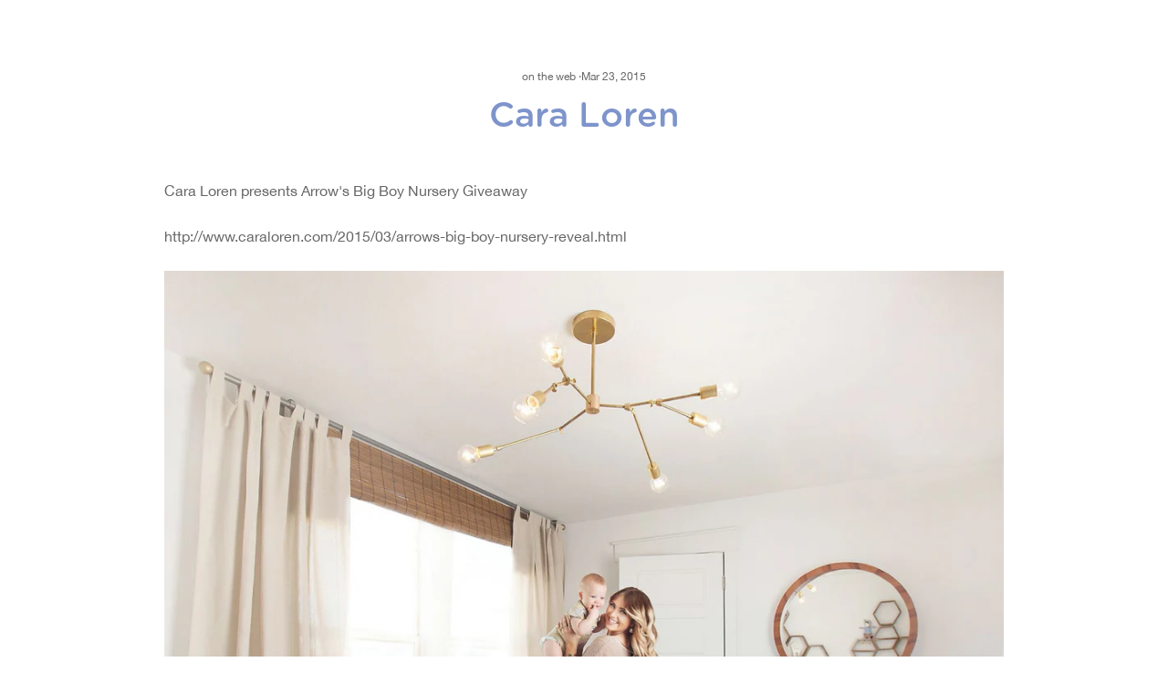

--- FILE ---
content_type: text/html; charset=utf-8
request_url: https://ubbiworld.com/blogs/press/49715971-cara-loren
body_size: 54763
content:
<!doctype html>
<html class="no-js" lang="en" dir="ltr">
<head>
<script src="https://code.jquery.com/jquery-3.7.1.min.js" integrity="sha256-/JqT3SQfawRcv/BIHPThkBvs0OEvtFFmqPF/lYI/Cxo=" crossorigin="anonymous"></script>  <meta charset="utf-8">
    <script src="https://code.jquery.com/jquery-3.7.1.min.js" integrity="sha256-/JqT3SQfawRcv/BIHPThkBvs0OEvtFFmqPF/lYI/Cxo=" crossorigin="anonymous"></script>  <meta charset="utf-8">
<script>
  $( document ).ready(function() {
     $('#shopify-section-uk-header').hide();
     $('#shopify-section-header').hide();
   $.get("https://ipinfo.io", function(response) {
          var countryCode = response.country; // Get the country code from the response
          var isCustomerFromUK = (countryCode === "GB"); // Check if the country code is for the UK
          // If customer is from UK, show #shopify-section-uk-header and hide #shopify-section-header
          if (isCustomerFromUK) {
              $('#shopify-section-uk-header').show();
              $('#shopify-section-header').remove();
          } else {
              $('#shopify-section-uk-header').hide();
              $('#shopify-section-header').show();
          }
      }, "jsonp");
  });
  </script>
  <meta http-equiv="X-UA-Compatible" content="IE=edge,chrome=1">
  <meta name="viewport" content="width=device-width,initial-scale=1">
  <meta name="theme-color" content="#8194dd">
  <link rel="canonical" href="https://ubbiworld.com/blogs/press/49715971-cara-loren">
  <link rel="preconnect" href="https://cdn.shopify.com" crossorigin>
  <link rel="preconnect" href="https://fonts.shopifycdn.com" crossorigin>
  <link rel="dns-prefetch" href="https://productreviews.shopifycdn.com">
  <link rel="dns-prefetch" href="https://ajax.googleapis.com">
  <link rel="dns-prefetch" href="https://maps.googleapis.com">
  <link rel="dns-prefetch" href="https://maps.gstatic.com"><link rel="shortcut icon" href="//ubbiworld.com/cdn/shop/files/Impulse_Favicon_32x32.png?v=1647467551" type="image/png" /><title>Cara Loren
&ndash; ubbiworld
</title>
<meta name="description" content="Cara Loren presents Arrow&#39;s Big Boy Nursery Giveaway http://www.caraloren.com/2015/03/arrows-big-boy-nursery-reveal.html"><meta property="og:site_name" content="ubbiworld">
  <meta property="og:url" content="https://ubbiworld.com/blogs/press/49715971-cara-loren">
  <meta property="og:title" content="Cara Loren">
  <meta property="og:type" content="article">
  <meta property="og:description" content="Cara Loren presents Arrow's Big Boy Nursery Giveaway
http://www.caraloren.com/2015/03/arrows-big-boy-nursery-reveal.html
"><meta property="og:image" content="http://ubbiworld.com/cdn/shop/files/SocialSharing_Preview.jpg?v=1647279697">
    <meta property="og:image:secure_url" content="https://ubbiworld.com/cdn/shop/files/SocialSharing_Preview.jpg?v=1647279697">
    <meta property="og:image:width" content="1200">
    <meta property="og:image:height" content="628"><meta name="twitter:site" content="@ubbiworld?lang=en">
  <meta name="twitter:card" content="summary_large_image">
  <meta name="twitter:title" content="Cara Loren">
  <meta name="twitter:description" content="Cara Loren presents Arrow's Big Boy Nursery Giveaway
http://www.caraloren.com/2015/03/arrows-big-boy-nursery-reveal.html
">
<style data-shopify>
  

  
  
  
</style><link href="//ubbiworld.com/cdn/shop/t/42/assets/theme.css?v=50658897949589521851745267088" rel="stylesheet" type="text/css" media="all" />
<style data-shopify>@font-face {
  font-family: "GothamRndMedium";
  src: url('//ubbiworld.com/cdn/shop/files/GothamRnd-Medium.woff2?v=3693688610390200336') format("woff2"),
       url('//ubbiworld.com/cdn/shop/files/GothamRnd-Medium.woff?v=14849348993810265054') format("woff");
}

@font-face {
  font-family: "HelveticaNeue";
  src: url('//ubbiworld.com/cdn/shop/files/HelveticaNeue-01.woff2?v=4011930366137555647') format("woff2"),
       url('//ubbiworld.com/cdn/shop/files/HelveticaNeue-01.woff?v=946588772172307042') format("woff");
}

  :root {
    --typeHeaderPrimary: 'GothamRndMedium';
    --typeHeaderFallback: -apple-system, 'Segoe UI', Roboto, 'Helvetica Neue', 'Noto Sans', 'Liberation Sans', Arial, sans-serif, 'Apple Color Emoji', 'Segoe UI Emoji', 'Segoe UI Symbol', 'Noto Color Emoji';
    --typeHeaderSize: 38px;
    --typeHeaderWeight: normal;
    --typeHeaderLineHeight: 1;
    --typeHeaderSpacing: 0.0em;

    --typeBasePrimary: 'HelveticaNeue';
    --typeBaseFallback:Arial, sans-serif;
    --typeBaseSize: 16px;
    --typeBaseWeight: normal;
    --typeBaseSpacing: 0.0em;
    --typeBaseLineHeight: 1.6;

    --typeCollectionTitle: 20px;

    --iconWeight: 5px;
    --iconLinecaps: round;

    
      --buttonRadius: 50px;
    

    --colorGridOverlayOpacity: 0.1;
  }

  .placeholder-content {
    background-image: linear-gradient(100deg, #ffffff 40%, #f7f7f7 63%, #ffffff 79%);
  }</style><script>
    document.documentElement.className = document.documentElement.className.replace('no-js', 'js');

    window.theme = window.theme || {};
    theme.routes = {
      home: "/",
      cart: "/cart.js",
      cartPage: "/cart",
      cartAdd: "/cart/add.js",
      cartChange: "/cart/change.js",
      search: "/search"
    };
    theme.strings = {
      soldOut: "Sold Out",
      unavailable: "Unavailable",
      inStockLabel: "In stock, ready to ship",
      oneStockLabel: "Low stock - [count] item left",
      otherStockLabel: "Low stock - [count] items left",
      willNotShipUntil: "Ready to ship [date]",
      willBeInStockAfter: "Back in stock [date]",
      waitingForStock: "Inventory on the way",
      savePrice: "Save [saved_amount]",
      cartEmpty: "Your cart is currently empty.",
      cartTermsConfirmation: "You must agree with the terms and conditions of sales to check out",
      searchCollections: "Collections:",
      searchPages: "Pages:",
      searchArticles: "Articles:",
      productFrom: "from ",
    };
    theme.settings = {
      cartType: "drawer",
      isCustomerTemplate: false,
      moneyFormat: "$ {{amount}} ",
      saveType: "percent",
      productImageSize: "square",
      productImageCover: false,
      predictiveSearch: false,
      predictiveSearchType: "product",
      predictiveSearchVendor: false,
      predictiveSearchPrice: false,
      quickView: true,
      themeName: 'Impulse',
      themeVersion: "7.1.0"
    };
  </script>
 
  <script>window.performance && window.performance.mark && window.performance.mark('shopify.content_for_header.start');</script><meta name="facebook-domain-verification" content="5wo9uujaib3e9fzz0m2yjkr8twfzwc">
<meta id="shopify-digital-wallet" name="shopify-digital-wallet" content="/5971889/digital_wallets/dialog">
<meta name="shopify-checkout-api-token" content="1a92d50f5a609e6d8996ca35a3e06af2">
<meta id="in-context-paypal-metadata" data-shop-id="5971889" data-venmo-supported="false" data-environment="production" data-locale="en_US" data-paypal-v4="true" data-currency="USD">
<link rel="alternate" type="application/atom+xml" title="Feed" href="/blogs/press.atom" />
<script async="async" src="/checkouts/internal/preloads.js?locale=en-US"></script>
<link rel="preconnect" href="https://shop.app" crossorigin="anonymous">
<script async="async" src="https://shop.app/checkouts/internal/preloads.js?locale=en-US&shop_id=5971889" crossorigin="anonymous"></script>
<script id="shopify-features" type="application/json">{"accessToken":"1a92d50f5a609e6d8996ca35a3e06af2","betas":["rich-media-storefront-analytics"],"domain":"ubbiworld.com","predictiveSearch":true,"shopId":5971889,"locale":"en"}</script>
<script>var Shopify = Shopify || {};
Shopify.shop = "ubbiworld.myshopify.com";
Shopify.locale = "en";
Shopify.currency = {"active":"USD","rate":"1.0"};
Shopify.country = "US";
Shopify.theme = {"name":"Impulse 7.1.0 [Mirza code UK-fixed] | BV","id":143577284783,"schema_name":"Impulse","schema_version":"7.1.0","theme_store_id":857,"role":"main"};
Shopify.theme.handle = "null";
Shopify.theme.style = {"id":null,"handle":null};
Shopify.cdnHost = "ubbiworld.com/cdn";
Shopify.routes = Shopify.routes || {};
Shopify.routes.root = "/";</script>
<script type="module">!function(o){(o.Shopify=o.Shopify||{}).modules=!0}(window);</script>
<script>!function(o){function n(){var o=[];function n(){o.push(Array.prototype.slice.apply(arguments))}return n.q=o,n}var t=o.Shopify=o.Shopify||{};t.loadFeatures=n(),t.autoloadFeatures=n()}(window);</script>
<script>
  window.ShopifyPay = window.ShopifyPay || {};
  window.ShopifyPay.apiHost = "shop.app\/pay";
  window.ShopifyPay.redirectState = null;
</script>
<script id="shop-js-analytics" type="application/json">{"pageType":"article"}</script>
<script defer="defer" async type="module" src="//ubbiworld.com/cdn/shopifycloud/shop-js/modules/v2/client.init-shop-cart-sync_BT-GjEfc.en.esm.js"></script>
<script defer="defer" async type="module" src="//ubbiworld.com/cdn/shopifycloud/shop-js/modules/v2/chunk.common_D58fp_Oc.esm.js"></script>
<script defer="defer" async type="module" src="//ubbiworld.com/cdn/shopifycloud/shop-js/modules/v2/chunk.modal_xMitdFEc.esm.js"></script>
<script type="module">
  await import("//ubbiworld.com/cdn/shopifycloud/shop-js/modules/v2/client.init-shop-cart-sync_BT-GjEfc.en.esm.js");
await import("//ubbiworld.com/cdn/shopifycloud/shop-js/modules/v2/chunk.common_D58fp_Oc.esm.js");
await import("//ubbiworld.com/cdn/shopifycloud/shop-js/modules/v2/chunk.modal_xMitdFEc.esm.js");

  window.Shopify.SignInWithShop?.initShopCartSync?.({"fedCMEnabled":true,"windoidEnabled":true});

</script>
<script>
  window.Shopify = window.Shopify || {};
  if (!window.Shopify.featureAssets) window.Shopify.featureAssets = {};
  window.Shopify.featureAssets['shop-js'] = {"shop-cart-sync":["modules/v2/client.shop-cart-sync_DZOKe7Ll.en.esm.js","modules/v2/chunk.common_D58fp_Oc.esm.js","modules/v2/chunk.modal_xMitdFEc.esm.js"],"init-fed-cm":["modules/v2/client.init-fed-cm_B6oLuCjv.en.esm.js","modules/v2/chunk.common_D58fp_Oc.esm.js","modules/v2/chunk.modal_xMitdFEc.esm.js"],"shop-cash-offers":["modules/v2/client.shop-cash-offers_D2sdYoxE.en.esm.js","modules/v2/chunk.common_D58fp_Oc.esm.js","modules/v2/chunk.modal_xMitdFEc.esm.js"],"shop-login-button":["modules/v2/client.shop-login-button_QeVjl5Y3.en.esm.js","modules/v2/chunk.common_D58fp_Oc.esm.js","modules/v2/chunk.modal_xMitdFEc.esm.js"],"pay-button":["modules/v2/client.pay-button_DXTOsIq6.en.esm.js","modules/v2/chunk.common_D58fp_Oc.esm.js","modules/v2/chunk.modal_xMitdFEc.esm.js"],"shop-button":["modules/v2/client.shop-button_DQZHx9pm.en.esm.js","modules/v2/chunk.common_D58fp_Oc.esm.js","modules/v2/chunk.modal_xMitdFEc.esm.js"],"avatar":["modules/v2/client.avatar_BTnouDA3.en.esm.js"],"init-windoid":["modules/v2/client.init-windoid_CR1B-cfM.en.esm.js","modules/v2/chunk.common_D58fp_Oc.esm.js","modules/v2/chunk.modal_xMitdFEc.esm.js"],"init-shop-for-new-customer-accounts":["modules/v2/client.init-shop-for-new-customer-accounts_C_vY_xzh.en.esm.js","modules/v2/client.shop-login-button_QeVjl5Y3.en.esm.js","modules/v2/chunk.common_D58fp_Oc.esm.js","modules/v2/chunk.modal_xMitdFEc.esm.js"],"init-shop-email-lookup-coordinator":["modules/v2/client.init-shop-email-lookup-coordinator_BI7n9ZSv.en.esm.js","modules/v2/chunk.common_D58fp_Oc.esm.js","modules/v2/chunk.modal_xMitdFEc.esm.js"],"init-shop-cart-sync":["modules/v2/client.init-shop-cart-sync_BT-GjEfc.en.esm.js","modules/v2/chunk.common_D58fp_Oc.esm.js","modules/v2/chunk.modal_xMitdFEc.esm.js"],"shop-toast-manager":["modules/v2/client.shop-toast-manager_DiYdP3xc.en.esm.js","modules/v2/chunk.common_D58fp_Oc.esm.js","modules/v2/chunk.modal_xMitdFEc.esm.js"],"init-customer-accounts":["modules/v2/client.init-customer-accounts_D9ZNqS-Q.en.esm.js","modules/v2/client.shop-login-button_QeVjl5Y3.en.esm.js","modules/v2/chunk.common_D58fp_Oc.esm.js","modules/v2/chunk.modal_xMitdFEc.esm.js"],"init-customer-accounts-sign-up":["modules/v2/client.init-customer-accounts-sign-up_iGw4briv.en.esm.js","modules/v2/client.shop-login-button_QeVjl5Y3.en.esm.js","modules/v2/chunk.common_D58fp_Oc.esm.js","modules/v2/chunk.modal_xMitdFEc.esm.js"],"shop-follow-button":["modules/v2/client.shop-follow-button_CqMgW2wH.en.esm.js","modules/v2/chunk.common_D58fp_Oc.esm.js","modules/v2/chunk.modal_xMitdFEc.esm.js"],"checkout-modal":["modules/v2/client.checkout-modal_xHeaAweL.en.esm.js","modules/v2/chunk.common_D58fp_Oc.esm.js","modules/v2/chunk.modal_xMitdFEc.esm.js"],"shop-login":["modules/v2/client.shop-login_D91U-Q7h.en.esm.js","modules/v2/chunk.common_D58fp_Oc.esm.js","modules/v2/chunk.modal_xMitdFEc.esm.js"],"lead-capture":["modules/v2/client.lead-capture_BJmE1dJe.en.esm.js","modules/v2/chunk.common_D58fp_Oc.esm.js","modules/v2/chunk.modal_xMitdFEc.esm.js"],"payment-terms":["modules/v2/client.payment-terms_Ci9AEqFq.en.esm.js","modules/v2/chunk.common_D58fp_Oc.esm.js","modules/v2/chunk.modal_xMitdFEc.esm.js"]};
</script>
<script>(function() {
  var isLoaded = false;
  function asyncLoad() {
    if (isLoaded) return;
    isLoaded = true;
    var urls = ["https:\/\/quantify.ruhtej.com\/storeFront\/ak_mm_amtQty.js?shop=ubbiworld.myshopify.com","https:\/\/chimpstatic.com\/mcjs-connected\/js\/users\/27c2ed0a840fbfd50aa5fb7ff\/c9ffb8d9a6edcccfa150daadf.js?shop=ubbiworld.myshopify.com","\/\/cdn.shopify.com\/proxy\/b6b9f4f27e0fc8b7473c16d8472cabf75d0164a27abe4647d7a66b35fea995e9\/apps.bazaarvoice.com\/deployments\/ubbi\/main_site\/production\/en_US\/bv.js?shop=ubbiworld.myshopify.com\u0026sp-cache-control=cHVibGljLCBtYXgtYWdlPTkwMA"];
    for (var i = 0; i < urls.length; i++) {
      var s = document.createElement('script');
      s.type = 'text/javascript';
      s.async = true;
      s.src = urls[i];
      var x = document.getElementsByTagName('script')[0];
      x.parentNode.insertBefore(s, x);
    }
  };
  if(window.attachEvent) {
    window.attachEvent('onload', asyncLoad);
  } else {
    window.addEventListener('load', asyncLoad, false);
  }
})();</script>
<script id="__st">var __st={"a":5971889,"offset":-43200,"reqid":"2f352d5e-a61f-4066-94b7-4223d17c5909-1769101098","pageurl":"ubbiworld.com\/blogs\/press\/49715971-cara-loren","s":"articles-49715971","u":"e22f05ec63e2","p":"article","rtyp":"article","rid":49715971};</script>
<script>window.ShopifyPaypalV4VisibilityTracking = true;</script>
<script id="captcha-bootstrap">!function(){'use strict';const t='contact',e='account',n='new_comment',o=[[t,t],['blogs',n],['comments',n],[t,'customer']],c=[[e,'customer_login'],[e,'guest_login'],[e,'recover_customer_password'],[e,'create_customer']],r=t=>t.map((([t,e])=>`form[action*='/${t}']:not([data-nocaptcha='true']) input[name='form_type'][value='${e}']`)).join(','),a=t=>()=>t?[...document.querySelectorAll(t)].map((t=>t.form)):[];function s(){const t=[...o],e=r(t);return a(e)}const i='password',u='form_key',d=['recaptcha-v3-token','g-recaptcha-response','h-captcha-response',i],f=()=>{try{return window.sessionStorage}catch{return}},m='__shopify_v',_=t=>t.elements[u];function p(t,e,n=!1){try{const o=window.sessionStorage,c=JSON.parse(o.getItem(e)),{data:r}=function(t){const{data:e,action:n}=t;return t[m]||n?{data:e,action:n}:{data:t,action:n}}(c);for(const[e,n]of Object.entries(r))t.elements[e]&&(t.elements[e].value=n);n&&o.removeItem(e)}catch(o){console.error('form repopulation failed',{error:o})}}const l='form_type',E='cptcha';function T(t){t.dataset[E]=!0}const w=window,h=w.document,L='Shopify',v='ce_forms',y='captcha';let A=!1;((t,e)=>{const n=(g='f06e6c50-85a8-45c8-87d0-21a2b65856fe',I='https://cdn.shopify.com/shopifycloud/storefront-forms-hcaptcha/ce_storefront_forms_captcha_hcaptcha.v1.5.2.iife.js',D={infoText:'Protected by hCaptcha',privacyText:'Privacy',termsText:'Terms'},(t,e,n)=>{const o=w[L][v],c=o.bindForm;if(c)return c(t,g,e,D).then(n);var r;o.q.push([[t,g,e,D],n]),r=I,A||(h.body.append(Object.assign(h.createElement('script'),{id:'captcha-provider',async:!0,src:r})),A=!0)});var g,I,D;w[L]=w[L]||{},w[L][v]=w[L][v]||{},w[L][v].q=[],w[L][y]=w[L][y]||{},w[L][y].protect=function(t,e){n(t,void 0,e),T(t)},Object.freeze(w[L][y]),function(t,e,n,w,h,L){const[v,y,A,g]=function(t,e,n){const i=e?o:[],u=t?c:[],d=[...i,...u],f=r(d),m=r(i),_=r(d.filter((([t,e])=>n.includes(e))));return[a(f),a(m),a(_),s()]}(w,h,L),I=t=>{const e=t.target;return e instanceof HTMLFormElement?e:e&&e.form},D=t=>v().includes(t);t.addEventListener('submit',(t=>{const e=I(t);if(!e)return;const n=D(e)&&!e.dataset.hcaptchaBound&&!e.dataset.recaptchaBound,o=_(e),c=g().includes(e)&&(!o||!o.value);(n||c)&&t.preventDefault(),c&&!n&&(function(t){try{if(!f())return;!function(t){const e=f();if(!e)return;const n=_(t);if(!n)return;const o=n.value;o&&e.removeItem(o)}(t);const e=Array.from(Array(32),(()=>Math.random().toString(36)[2])).join('');!function(t,e){_(t)||t.append(Object.assign(document.createElement('input'),{type:'hidden',name:u})),t.elements[u].value=e}(t,e),function(t,e){const n=f();if(!n)return;const o=[...t.querySelectorAll(`input[type='${i}']`)].map((({name:t})=>t)),c=[...d,...o],r={};for(const[a,s]of new FormData(t).entries())c.includes(a)||(r[a]=s);n.setItem(e,JSON.stringify({[m]:1,action:t.action,data:r}))}(t,e)}catch(e){console.error('failed to persist form',e)}}(e),e.submit())}));const S=(t,e)=>{t&&!t.dataset[E]&&(n(t,e.some((e=>e===t))),T(t))};for(const o of['focusin','change'])t.addEventListener(o,(t=>{const e=I(t);D(e)&&S(e,y())}));const B=e.get('form_key'),M=e.get(l),P=B&&M;t.addEventListener('DOMContentLoaded',(()=>{const t=y();if(P)for(const e of t)e.elements[l].value===M&&p(e,B);[...new Set([...A(),...v().filter((t=>'true'===t.dataset.shopifyCaptcha))])].forEach((e=>S(e,t)))}))}(h,new URLSearchParams(w.location.search),n,t,e,['guest_login'])})(!0,!0)}();</script>
<script integrity="sha256-4kQ18oKyAcykRKYeNunJcIwy7WH5gtpwJnB7kiuLZ1E=" data-source-attribution="shopify.loadfeatures" defer="defer" src="//ubbiworld.com/cdn/shopifycloud/storefront/assets/storefront/load_feature-a0a9edcb.js" crossorigin="anonymous"></script>
<script crossorigin="anonymous" defer="defer" src="//ubbiworld.com/cdn/shopifycloud/storefront/assets/shopify_pay/storefront-65b4c6d7.js?v=20250812"></script>
<script data-source-attribution="shopify.dynamic_checkout.dynamic.init">var Shopify=Shopify||{};Shopify.PaymentButton=Shopify.PaymentButton||{isStorefrontPortableWallets:!0,init:function(){window.Shopify.PaymentButton.init=function(){};var t=document.createElement("script");t.src="https://ubbiworld.com/cdn/shopifycloud/portable-wallets/latest/portable-wallets.en.js",t.type="module",document.head.appendChild(t)}};
</script>
<script data-source-attribution="shopify.dynamic_checkout.buyer_consent">
  function portableWalletsHideBuyerConsent(e){var t=document.getElementById("shopify-buyer-consent"),n=document.getElementById("shopify-subscription-policy-button");t&&n&&(t.classList.add("hidden"),t.setAttribute("aria-hidden","true"),n.removeEventListener("click",e))}function portableWalletsShowBuyerConsent(e){var t=document.getElementById("shopify-buyer-consent"),n=document.getElementById("shopify-subscription-policy-button");t&&n&&(t.classList.remove("hidden"),t.removeAttribute("aria-hidden"),n.addEventListener("click",e))}window.Shopify?.PaymentButton&&(window.Shopify.PaymentButton.hideBuyerConsent=portableWalletsHideBuyerConsent,window.Shopify.PaymentButton.showBuyerConsent=portableWalletsShowBuyerConsent);
</script>
<script data-source-attribution="shopify.dynamic_checkout.cart.bootstrap">document.addEventListener("DOMContentLoaded",(function(){function t(){return document.querySelector("shopify-accelerated-checkout-cart, shopify-accelerated-checkout")}if(t())Shopify.PaymentButton.init();else{new MutationObserver((function(e,n){t()&&(Shopify.PaymentButton.init(),n.disconnect())})).observe(document.body,{childList:!0,subtree:!0})}}));
</script>
<script id='scb4127' type='text/javascript' async='' src='https://ubbiworld.com/cdn/shopifycloud/privacy-banner/storefront-banner.js'></script><link id="shopify-accelerated-checkout-styles" rel="stylesheet" media="screen" href="https://ubbiworld.com/cdn/shopifycloud/portable-wallets/latest/accelerated-checkout-backwards-compat.css" crossorigin="anonymous">
<style id="shopify-accelerated-checkout-cart">
        #shopify-buyer-consent {
  margin-top: 1em;
  display: inline-block;
  width: 100%;
}

#shopify-buyer-consent.hidden {
  display: none;
}

#shopify-subscription-policy-button {
  background: none;
  border: none;
  padding: 0;
  text-decoration: underline;
  font-size: inherit;
  cursor: pointer;
}

#shopify-subscription-policy-button::before {
  box-shadow: none;
}

      </style>

<script>window.performance && window.performance.mark && window.performance.mark('shopify.content_for_header.end');</script>

  <script src="//ubbiworld.com/cdn/shop/t/42/assets/vendor-scripts-v11.js" defer="defer"></script><link rel="stylesheet" href="//ubbiworld.com/cdn/shop/t/42/assets/country-flags.css"><script src="//ubbiworld.com/cdn/shop/t/42/assets/theme.js?v=117826450809547277791745267067" defer="defer"></script>

<!-- BEGIN app block: shopify://apps/minmaxify-order-limits/blocks/app-embed-block/3acfba32-89f3-4377-ae20-cbb9abc48475 --><script type="text/javascript" src="https://limits.minmaxify.com/ubbiworld.myshopify.com?v=134c&r=20250625154152"></script>

<!-- END app block --><script src="https://cdn.shopify.com/extensions/019bb19b-97cd-7cb8-a12e-d866b0ee3716/avada-app-147/assets/chatty.js" type="text/javascript" defer="defer"></script>
<script src="https://cdn.shopify.com/extensions/019bc290-0d21-706c-80f3-0485a42bac7e/translate-languages-auto-ea-390/assets/main-ea-auto-translate.js" type="text/javascript" defer="defer"></script>
<script src="https://cdn.shopify.com/extensions/019ba2a8-ed65-7a70-888b-d2b0a44d500b/orbe-1-414/assets/orbe.min.js" type="text/javascript" defer="defer"></script>
<link href="https://cdn.shopify.com/extensions/019ba2a8-ed65-7a70-888b-d2b0a44d500b/orbe-1-414/assets/md-app-modal.min.css" rel="stylesheet" type="text/css" media="all">
<link href="https://monorail-edge.shopifysvc.com" rel="dns-prefetch">
<script>(function(){if ("sendBeacon" in navigator && "performance" in window) {try {var session_token_from_headers = performance.getEntriesByType('navigation')[0].serverTiming.find(x => x.name == '_s').description;} catch {var session_token_from_headers = undefined;}var session_cookie_matches = document.cookie.match(/_shopify_s=([^;]*)/);var session_token_from_cookie = session_cookie_matches && session_cookie_matches.length === 2 ? session_cookie_matches[1] : "";var session_token = session_token_from_headers || session_token_from_cookie || "";function handle_abandonment_event(e) {var entries = performance.getEntries().filter(function(entry) {return /monorail-edge.shopifysvc.com/.test(entry.name);});if (!window.abandonment_tracked && entries.length === 0) {window.abandonment_tracked = true;var currentMs = Date.now();var navigation_start = performance.timing.navigationStart;var payload = {shop_id: 5971889,url: window.location.href,navigation_start,duration: currentMs - navigation_start,session_token,page_type: "article"};window.navigator.sendBeacon("https://monorail-edge.shopifysvc.com/v1/produce", JSON.stringify({schema_id: "online_store_buyer_site_abandonment/1.1",payload: payload,metadata: {event_created_at_ms: currentMs,event_sent_at_ms: currentMs}}));}}window.addEventListener('pagehide', handle_abandonment_event);}}());</script>
<script id="web-pixels-manager-setup">(function e(e,d,r,n,o){if(void 0===o&&(o={}),!Boolean(null===(a=null===(i=window.Shopify)||void 0===i?void 0:i.analytics)||void 0===a?void 0:a.replayQueue)){var i,a;window.Shopify=window.Shopify||{};var t=window.Shopify;t.analytics=t.analytics||{};var s=t.analytics;s.replayQueue=[],s.publish=function(e,d,r){return s.replayQueue.push([e,d,r]),!0};try{self.performance.mark("wpm:start")}catch(e){}var l=function(){var e={modern:/Edge?\/(1{2}[4-9]|1[2-9]\d|[2-9]\d{2}|\d{4,})\.\d+(\.\d+|)|Firefox\/(1{2}[4-9]|1[2-9]\d|[2-9]\d{2}|\d{4,})\.\d+(\.\d+|)|Chrom(ium|e)\/(9{2}|\d{3,})\.\d+(\.\d+|)|(Maci|X1{2}).+ Version\/(15\.\d+|(1[6-9]|[2-9]\d|\d{3,})\.\d+)([,.]\d+|)( \(\w+\)|)( Mobile\/\w+|) Safari\/|Chrome.+OPR\/(9{2}|\d{3,})\.\d+\.\d+|(CPU[ +]OS|iPhone[ +]OS|CPU[ +]iPhone|CPU IPhone OS|CPU iPad OS)[ +]+(15[._]\d+|(1[6-9]|[2-9]\d|\d{3,})[._]\d+)([._]\d+|)|Android:?[ /-](13[3-9]|1[4-9]\d|[2-9]\d{2}|\d{4,})(\.\d+|)(\.\d+|)|Android.+Firefox\/(13[5-9]|1[4-9]\d|[2-9]\d{2}|\d{4,})\.\d+(\.\d+|)|Android.+Chrom(ium|e)\/(13[3-9]|1[4-9]\d|[2-9]\d{2}|\d{4,})\.\d+(\.\d+|)|SamsungBrowser\/([2-9]\d|\d{3,})\.\d+/,legacy:/Edge?\/(1[6-9]|[2-9]\d|\d{3,})\.\d+(\.\d+|)|Firefox\/(5[4-9]|[6-9]\d|\d{3,})\.\d+(\.\d+|)|Chrom(ium|e)\/(5[1-9]|[6-9]\d|\d{3,})\.\d+(\.\d+|)([\d.]+$|.*Safari\/(?![\d.]+ Edge\/[\d.]+$))|(Maci|X1{2}).+ Version\/(10\.\d+|(1[1-9]|[2-9]\d|\d{3,})\.\d+)([,.]\d+|)( \(\w+\)|)( Mobile\/\w+|) Safari\/|Chrome.+OPR\/(3[89]|[4-9]\d|\d{3,})\.\d+\.\d+|(CPU[ +]OS|iPhone[ +]OS|CPU[ +]iPhone|CPU IPhone OS|CPU iPad OS)[ +]+(10[._]\d+|(1[1-9]|[2-9]\d|\d{3,})[._]\d+)([._]\d+|)|Android:?[ /-](13[3-9]|1[4-9]\d|[2-9]\d{2}|\d{4,})(\.\d+|)(\.\d+|)|Mobile Safari.+OPR\/([89]\d|\d{3,})\.\d+\.\d+|Android.+Firefox\/(13[5-9]|1[4-9]\d|[2-9]\d{2}|\d{4,})\.\d+(\.\d+|)|Android.+Chrom(ium|e)\/(13[3-9]|1[4-9]\d|[2-9]\d{2}|\d{4,})\.\d+(\.\d+|)|Android.+(UC? ?Browser|UCWEB|U3)[ /]?(15\.([5-9]|\d{2,})|(1[6-9]|[2-9]\d|\d{3,})\.\d+)\.\d+|SamsungBrowser\/(5\.\d+|([6-9]|\d{2,})\.\d+)|Android.+MQ{2}Browser\/(14(\.(9|\d{2,})|)|(1[5-9]|[2-9]\d|\d{3,})(\.\d+|))(\.\d+|)|K[Aa][Ii]OS\/(3\.\d+|([4-9]|\d{2,})\.\d+)(\.\d+|)/},d=e.modern,r=e.legacy,n=navigator.userAgent;return n.match(d)?"modern":n.match(r)?"legacy":"unknown"}(),u="modern"===l?"modern":"legacy",c=(null!=n?n:{modern:"",legacy:""})[u],f=function(e){return[e.baseUrl,"/wpm","/b",e.hashVersion,"modern"===e.buildTarget?"m":"l",".js"].join("")}({baseUrl:d,hashVersion:r,buildTarget:u}),m=function(e){var d=e.version,r=e.bundleTarget,n=e.surface,o=e.pageUrl,i=e.monorailEndpoint;return{emit:function(e){var a=e.status,t=e.errorMsg,s=(new Date).getTime(),l=JSON.stringify({metadata:{event_sent_at_ms:s},events:[{schema_id:"web_pixels_manager_load/3.1",payload:{version:d,bundle_target:r,page_url:o,status:a,surface:n,error_msg:t},metadata:{event_created_at_ms:s}}]});if(!i)return console&&console.warn&&console.warn("[Web Pixels Manager] No Monorail endpoint provided, skipping logging."),!1;try{return self.navigator.sendBeacon.bind(self.navigator)(i,l)}catch(e){}var u=new XMLHttpRequest;try{return u.open("POST",i,!0),u.setRequestHeader("Content-Type","text/plain"),u.send(l),!0}catch(e){return console&&console.warn&&console.warn("[Web Pixels Manager] Got an unhandled error while logging to Monorail."),!1}}}}({version:r,bundleTarget:l,surface:e.surface,pageUrl:self.location.href,monorailEndpoint:e.monorailEndpoint});try{o.browserTarget=l,function(e){var d=e.src,r=e.async,n=void 0===r||r,o=e.onload,i=e.onerror,a=e.sri,t=e.scriptDataAttributes,s=void 0===t?{}:t,l=document.createElement("script"),u=document.querySelector("head"),c=document.querySelector("body");if(l.async=n,l.src=d,a&&(l.integrity=a,l.crossOrigin="anonymous"),s)for(var f in s)if(Object.prototype.hasOwnProperty.call(s,f))try{l.dataset[f]=s[f]}catch(e){}if(o&&l.addEventListener("load",o),i&&l.addEventListener("error",i),u)u.appendChild(l);else{if(!c)throw new Error("Did not find a head or body element to append the script");c.appendChild(l)}}({src:f,async:!0,onload:function(){if(!function(){var e,d;return Boolean(null===(d=null===(e=window.Shopify)||void 0===e?void 0:e.analytics)||void 0===d?void 0:d.initialized)}()){var d=window.webPixelsManager.init(e)||void 0;if(d){var r=window.Shopify.analytics;r.replayQueue.forEach((function(e){var r=e[0],n=e[1],o=e[2];d.publishCustomEvent(r,n,o)})),r.replayQueue=[],r.publish=d.publishCustomEvent,r.visitor=d.visitor,r.initialized=!0}}},onerror:function(){return m.emit({status:"failed",errorMsg:"".concat(f," has failed to load")})},sri:function(e){var d=/^sha384-[A-Za-z0-9+/=]+$/;return"string"==typeof e&&d.test(e)}(c)?c:"",scriptDataAttributes:o}),m.emit({status:"loading"})}catch(e){m.emit({status:"failed",errorMsg:(null==e?void 0:e.message)||"Unknown error"})}}})({shopId: 5971889,storefrontBaseUrl: "https://ubbiworld.com",extensionsBaseUrl: "https://extensions.shopifycdn.com/cdn/shopifycloud/web-pixels-manager",monorailEndpoint: "https://monorail-edge.shopifysvc.com/unstable/produce_batch",surface: "storefront-renderer",enabledBetaFlags: ["2dca8a86"],webPixelsConfigList: [{"id":"1581449391","configuration":"{\"merchantId\":\"1039021\", \"url\":\"https:\/\/classic.avantlink.com\", \"shopName\":\"ubbiworld\"}","eventPayloadVersion":"v1","runtimeContext":"STRICT","scriptVersion":"f125f620dfaaabbd1cefde6901cad1c4","type":"APP","apiClientId":125215244289,"privacyPurposes":["ANALYTICS","SALE_OF_DATA"],"dataSharingAdjustments":{"protectedCustomerApprovalScopes":["read_customer_personal_data"]}},{"id":"1445724335","configuration":"{\"pixelCode\":\"D4150HJC77U64VBMCUS0\"}","eventPayloadVersion":"v1","runtimeContext":"STRICT","scriptVersion":"22e92c2ad45662f435e4801458fb78cc","type":"APP","apiClientId":4383523,"privacyPurposes":["ANALYTICS","MARKETING","SALE_OF_DATA"],"dataSharingAdjustments":{"protectedCustomerApprovalScopes":["read_customer_address","read_customer_email","read_customer_name","read_customer_personal_data","read_customer_phone"]}},{"id":"898400431","configuration":"{\"locale\":\"en_US\",\"client\":\"ubbi\",\"environment\":\"production\",\"deployment_zone\":\"main_site\"}","eventPayloadVersion":"v1","runtimeContext":"STRICT","scriptVersion":"a90eb3f011ef4464fc4a211a1ac38516","type":"APP","apiClientId":1888040,"privacyPurposes":["ANALYTICS","MARKETING"],"dataSharingAdjustments":{"protectedCustomerApprovalScopes":["read_customer_address","read_customer_email","read_customer_name","read_customer_personal_data"]}},{"id":"897515695","configuration":"{\"shopId\":\"GCMetvkKVitJnlYKKSJK\",\"description\":\"Chatty conversion tracking pixel\"}","eventPayloadVersion":"v1","runtimeContext":"STRICT","scriptVersion":"13ac37025cff8583d58d6f1e51d29e4b","type":"APP","apiClientId":6641085,"privacyPurposes":["ANALYTICS"],"dataSharingAdjustments":{"protectedCustomerApprovalScopes":["read_customer_address","read_customer_email","read_customer_name","read_customer_personal_data","read_customer_phone"]}},{"id":"209649839","configuration":"{\"pixel_id\":\"396874204307727\",\"pixel_type\":\"facebook_pixel\",\"metaapp_system_user_token\":\"-\"}","eventPayloadVersion":"v1","runtimeContext":"OPEN","scriptVersion":"ca16bc87fe92b6042fbaa3acc2fbdaa6","type":"APP","apiClientId":2329312,"privacyPurposes":["ANALYTICS","MARKETING","SALE_OF_DATA"],"dataSharingAdjustments":{"protectedCustomerApprovalScopes":["read_customer_address","read_customer_email","read_customer_name","read_customer_personal_data","read_customer_phone"]}},{"id":"shopify-app-pixel","configuration":"{}","eventPayloadVersion":"v1","runtimeContext":"STRICT","scriptVersion":"0450","apiClientId":"shopify-pixel","type":"APP","privacyPurposes":["ANALYTICS","MARKETING"]},{"id":"shopify-custom-pixel","eventPayloadVersion":"v1","runtimeContext":"LAX","scriptVersion":"0450","apiClientId":"shopify-pixel","type":"CUSTOM","privacyPurposes":["ANALYTICS","MARKETING"]}],isMerchantRequest: false,initData: {"shop":{"name":"ubbiworld","paymentSettings":{"currencyCode":"USD"},"myshopifyDomain":"ubbiworld.myshopify.com","countryCode":"US","storefrontUrl":"https:\/\/ubbiworld.com"},"customer":null,"cart":null,"checkout":null,"productVariants":[],"purchasingCompany":null},},"https://ubbiworld.com/cdn","fcfee988w5aeb613cpc8e4bc33m6693e112",{"modern":"","legacy":""},{"shopId":"5971889","storefrontBaseUrl":"https:\/\/ubbiworld.com","extensionBaseUrl":"https:\/\/extensions.shopifycdn.com\/cdn\/shopifycloud\/web-pixels-manager","surface":"storefront-renderer","enabledBetaFlags":"[\"2dca8a86\"]","isMerchantRequest":"false","hashVersion":"fcfee988w5aeb613cpc8e4bc33m6693e112","publish":"custom","events":"[[\"page_viewed\",{}]]"});</script><script>
  window.ShopifyAnalytics = window.ShopifyAnalytics || {};
  window.ShopifyAnalytics.meta = window.ShopifyAnalytics.meta || {};
  window.ShopifyAnalytics.meta.currency = 'USD';
  var meta = {"page":{"pageType":"article","resourceType":"article","resourceId":49715971,"requestId":"2f352d5e-a61f-4066-94b7-4223d17c5909-1769101098"}};
  for (var attr in meta) {
    window.ShopifyAnalytics.meta[attr] = meta[attr];
  }
</script>
<script class="analytics">
  (function () {
    var customDocumentWrite = function(content) {
      var jquery = null;

      if (window.jQuery) {
        jquery = window.jQuery;
      } else if (window.Checkout && window.Checkout.$) {
        jquery = window.Checkout.$;
      }

      if (jquery) {
        jquery('body').append(content);
      }
    };

    var hasLoggedConversion = function(token) {
      if (token) {
        return document.cookie.indexOf('loggedConversion=' + token) !== -1;
      }
      return false;
    }

    var setCookieIfConversion = function(token) {
      if (token) {
        var twoMonthsFromNow = new Date(Date.now());
        twoMonthsFromNow.setMonth(twoMonthsFromNow.getMonth() + 2);

        document.cookie = 'loggedConversion=' + token + '; expires=' + twoMonthsFromNow;
      }
    }

    var trekkie = window.ShopifyAnalytics.lib = window.trekkie = window.trekkie || [];
    if (trekkie.integrations) {
      return;
    }
    trekkie.methods = [
      'identify',
      'page',
      'ready',
      'track',
      'trackForm',
      'trackLink'
    ];
    trekkie.factory = function(method) {
      return function() {
        var args = Array.prototype.slice.call(arguments);
        args.unshift(method);
        trekkie.push(args);
        return trekkie;
      };
    };
    for (var i = 0; i < trekkie.methods.length; i++) {
      var key = trekkie.methods[i];
      trekkie[key] = trekkie.factory(key);
    }
    trekkie.load = function(config) {
      trekkie.config = config || {};
      trekkie.config.initialDocumentCookie = document.cookie;
      var first = document.getElementsByTagName('script')[0];
      var script = document.createElement('script');
      script.type = 'text/javascript';
      script.onerror = function(e) {
        var scriptFallback = document.createElement('script');
        scriptFallback.type = 'text/javascript';
        scriptFallback.onerror = function(error) {
                var Monorail = {
      produce: function produce(monorailDomain, schemaId, payload) {
        var currentMs = new Date().getTime();
        var event = {
          schema_id: schemaId,
          payload: payload,
          metadata: {
            event_created_at_ms: currentMs,
            event_sent_at_ms: currentMs
          }
        };
        return Monorail.sendRequest("https://" + monorailDomain + "/v1/produce", JSON.stringify(event));
      },
      sendRequest: function sendRequest(endpointUrl, payload) {
        // Try the sendBeacon API
        if (window && window.navigator && typeof window.navigator.sendBeacon === 'function' && typeof window.Blob === 'function' && !Monorail.isIos12()) {
          var blobData = new window.Blob([payload], {
            type: 'text/plain'
          });

          if (window.navigator.sendBeacon(endpointUrl, blobData)) {
            return true;
          } // sendBeacon was not successful

        } // XHR beacon

        var xhr = new XMLHttpRequest();

        try {
          xhr.open('POST', endpointUrl);
          xhr.setRequestHeader('Content-Type', 'text/plain');
          xhr.send(payload);
        } catch (e) {
          console.log(e);
        }

        return false;
      },
      isIos12: function isIos12() {
        return window.navigator.userAgent.lastIndexOf('iPhone; CPU iPhone OS 12_') !== -1 || window.navigator.userAgent.lastIndexOf('iPad; CPU OS 12_') !== -1;
      }
    };
    Monorail.produce('monorail-edge.shopifysvc.com',
      'trekkie_storefront_load_errors/1.1',
      {shop_id: 5971889,
      theme_id: 143577284783,
      app_name: "storefront",
      context_url: window.location.href,
      source_url: "//ubbiworld.com/cdn/s/trekkie.storefront.1bbfab421998800ff09850b62e84b8915387986d.min.js"});

        };
        scriptFallback.async = true;
        scriptFallback.src = '//ubbiworld.com/cdn/s/trekkie.storefront.1bbfab421998800ff09850b62e84b8915387986d.min.js';
        first.parentNode.insertBefore(scriptFallback, first);
      };
      script.async = true;
      script.src = '//ubbiworld.com/cdn/s/trekkie.storefront.1bbfab421998800ff09850b62e84b8915387986d.min.js';
      first.parentNode.insertBefore(script, first);
    };
    trekkie.load(
      {"Trekkie":{"appName":"storefront","development":false,"defaultAttributes":{"shopId":5971889,"isMerchantRequest":null,"themeId":143577284783,"themeCityHash":"8192532559502386725","contentLanguage":"en","currency":"USD","eventMetadataId":"aca30763-8abf-40da-ae19-c342844969b5"},"isServerSideCookieWritingEnabled":true,"monorailRegion":"shop_domain","enabledBetaFlags":["65f19447"]},"Session Attribution":{},"S2S":{"facebookCapiEnabled":true,"source":"trekkie-storefront-renderer","apiClientId":580111}}
    );

    var loaded = false;
    trekkie.ready(function() {
      if (loaded) return;
      loaded = true;

      window.ShopifyAnalytics.lib = window.trekkie;

      var originalDocumentWrite = document.write;
      document.write = customDocumentWrite;
      try { window.ShopifyAnalytics.merchantGoogleAnalytics.call(this); } catch(error) {};
      document.write = originalDocumentWrite;

      window.ShopifyAnalytics.lib.page(null,{"pageType":"article","resourceType":"article","resourceId":49715971,"requestId":"2f352d5e-a61f-4066-94b7-4223d17c5909-1769101098","shopifyEmitted":true});

      var match = window.location.pathname.match(/checkouts\/(.+)\/(thank_you|post_purchase)/)
      var token = match? match[1]: undefined;
      if (!hasLoggedConversion(token)) {
        setCookieIfConversion(token);
        
      }
    });


        var eventsListenerScript = document.createElement('script');
        eventsListenerScript.async = true;
        eventsListenerScript.src = "//ubbiworld.com/cdn/shopifycloud/storefront/assets/shop_events_listener-3da45d37.js";
        document.getElementsByTagName('head')[0].appendChild(eventsListenerScript);

})();</script>
<script
  defer
  src="https://ubbiworld.com/cdn/shopifycloud/perf-kit/shopify-perf-kit-3.0.4.min.js"
  data-application="storefront-renderer"
  data-shop-id="5971889"
  data-render-region="gcp-us-central1"
  data-page-type="article"
  data-theme-instance-id="143577284783"
  data-theme-name="Impulse"
  data-theme-version="7.1.0"
  data-monorail-region="shop_domain"
  data-resource-timing-sampling-rate="10"
  data-shs="true"
  data-shs-beacon="true"
  data-shs-export-with-fetch="true"
  data-shs-logs-sample-rate="1"
  data-shs-beacon-endpoint="https://ubbiworld.com/api/collect"
></script>
</head>

<body class="template-article" data-center-text="true" data-button_style="round" data-type_header_capitalize="false" data-type_headers_align_text="true" data-type_product_capitalize="false" data-swatch_style="round" data-disable-animations="true">

  <a class="in-page-link visually-hidden skip-link" href="#MainContent">Skip to content</a>

  <div id="PageContainer" class="page-container">
    <div class="transition-body"><div id="shopify-section-header" class="shopify-section us-header">

<div id="NavDrawer" class="drawer drawer--right">
  <div class="drawer__contents">
    <div class="drawer__fixed-header">
      <div class="drawer__header appear-animation appear-delay-1">
        <div class="h2 drawer__title"></div>
        <div class="drawer__close">
          <button type="button" class="drawer__close-button js-drawer-close">
            <svg aria-hidden="true" focusable="false" role="presentation" class="icon icon-close" viewBox="0 0 64 64"><path d="M19 17.61l27.12 27.13m0-27.12L19 44.74"/></svg>
            <span class="icon__fallback-text">Close menu</span>
          </button>
        </div>
      </div>
    </div>
    <div class="drawer__scrollable">
      <ul class="mobile-nav mobile-nav--heading-style" role="navigation" aria-label="Primary"><li class="mobile-nav__item appear-animation appear-delay-2"><div class="mobile-nav__has-sublist"><button type="button"
                    aria-controls="Linklist-1"
                    class="mobile-nav__link--button mobile-nav__link--top-level collapsible-trigger collapsible--auto-height">
                    <span class="mobile-nav__faux-link">
                      shop baby
                    </span>
                    <div class="mobile-nav__toggle">
                      <span class="faux-button"><span class="collapsible-trigger__icon collapsible-trigger__icon--open" role="presentation">
  <svg aria-hidden="true" focusable="false" role="presentation" class="icon icon--wide icon-chevron-down" viewBox="0 0 28 16"><path d="M1.57 1.59l12.76 12.77L27.1 1.59" stroke-width="2" stroke="#000" fill="none" fill-rule="evenodd"/></svg>
</span>
</span>
                    </div>
                  </button></div><div id="Linklist-1"
                class="mobile-nav__sublist collapsible-content collapsible-content--all"
                >
                <div class="collapsible-content__inner">
                  <ul class="mobile-nav__sublist"><li class="mobile-nav__item">
                        <div class="mobile-nav__child-item"><a href="/collections/diapering"
                              class="mobile-nav__link"
                              id="Sublabel-collections-diapering1"
                              >
                              diapering
                            </a><button type="button"
                              aria-controls="Sublinklist-1-collections-diapering1"
                              aria-labelledby="Sublabel-collections-diapering1"
                              class="collapsible-trigger"><span class="collapsible-trigger__icon collapsible-trigger__icon--circle collapsible-trigger__icon--open" role="presentation">
  <svg aria-hidden="true" focusable="false" role="presentation" class="icon icon--wide icon-chevron-down" viewBox="0 0 28 16"><path d="M1.57 1.59l12.76 12.77L27.1 1.59" stroke-width="2" stroke="#000" fill="none" fill-rule="evenodd"/></svg>
</span>
</button></div><div
                            id="Sublinklist-1-collections-diapering1"
                            aria-labelledby="Sublabel-collections-diapering1"
                            class="mobile-nav__sublist collapsible-content collapsible-content--all"
                            >
                            <div class="collapsible-content__inner">
                              <ul class="mobile-nav__grandchildlist"><li class="mobile-nav__item">
                                    <a href="/products/ubbi-diaper-pail" class="mobile-nav__link">
                                      diaper pail
                                    </a>
                                  </li><li class="mobile-nav__item">
                                    <a href="/products/stainless-steel-venti-diaper-pail" class="mobile-nav__link">
                                      venti diaper pail
                                    </a>
                                  </li><li class="mobile-nav__item">
                                    <a href="/products/plastic-bags" class="mobile-nav__link">
                                      plastic bags
                                    </a>
                                  </li><li class="mobile-nav__item">
                                    <a href="/products/diaper-sacks" class="mobile-nav__link">
                                      diaper sacks
                                    </a>
                                  </li><li class="mobile-nav__item">
                                    <a href="https://www.babylist.com/gp/ubbi-ubbi-x-babylist-matte-steel-diaper-pail/68691/2267952" class="mobile-nav__link">
                                      babylist matte taupe diaper pail
                                    </a>
                                  </li><li class="mobile-nav__item">
                                    <a href="/collections/diapering" class="mobile-nav__link">
                                      shop  more diapering ➔
                                    </a>
                                  </li></ul>
                            </div>
                          </div></li><li class="mobile-nav__item">
                        <div class="mobile-nav__child-item"><a href="/collections/on-the-go"
                              class="mobile-nav__link"
                              id="Sublabel-collections-on-the-go2"
                              >
                              on-the-go
                            </a><button type="button"
                              aria-controls="Sublinklist-1-collections-on-the-go2"
                              aria-labelledby="Sublabel-collections-on-the-go2"
                              class="collapsible-trigger"><span class="collapsible-trigger__icon collapsible-trigger__icon--circle collapsible-trigger__icon--open" role="presentation">
  <svg aria-hidden="true" focusable="false" role="presentation" class="icon icon--wide icon-chevron-down" viewBox="0 0 28 16"><path d="M1.57 1.59l12.76 12.77L27.1 1.59" stroke-width="2" stroke="#000" fill="none" fill-rule="evenodd"/></svg>
</span>
</button></div><div
                            id="Sublinklist-1-collections-on-the-go2"
                            aria-labelledby="Sublabel-collections-on-the-go2"
                            class="mobile-nav__sublist collapsible-content collapsible-content--all"
                            >
                            <div class="collapsible-content__inner">
                              <ul class="mobile-nav__grandchildlist"><li class="mobile-nav__item">
                                    <a href="/products/on-the-go-bag-dispenser" class="mobile-nav__link">
                                      bag dispenser
                                    </a>
                                  </li><li class="mobile-nav__item">
                                    <a href="/products/on-the-go-bag-refills" class="mobile-nav__link">
                                      bag refills
                                    </a>
                                  </li><li class="mobile-nav__item">
                                    <a href="/products/on-the-go-wipes-dispenser" class="mobile-nav__link">
                                      wipes dispenser
                                    </a>
                                  </li><li class="mobile-nav__item">
                                    <a href="/products/on-the-go-pacifier-holder" class="mobile-nav__link">
                                      pacifier holder
                                    </a>
                                  </li><li class="mobile-nav__item">
                                    <a href="/collections/on-the-go" class="mobile-nav__link">
                                      shop more on-the-go ➔
                                    </a>
                                  </li></ul>
                            </div>
                          </div></li><li class="mobile-nav__item">
                        <div class="mobile-nav__child-item"><a href="/collections/oral-care"
                              class="mobile-nav__link"
                              id="Sublabel-collections-oral-care3"
                              >
                              oral care
                            </a><button type="button"
                              aria-controls="Sublinklist-1-collections-oral-care3"
                              aria-labelledby="Sublabel-collections-oral-care3"
                              class="collapsible-trigger"><span class="collapsible-trigger__icon collapsible-trigger__icon--circle collapsible-trigger__icon--open" role="presentation">
  <svg aria-hidden="true" focusable="false" role="presentation" class="icon icon--wide icon-chevron-down" viewBox="0 0 28 16"><path d="M1.57 1.59l12.76 12.77L27.1 1.59" stroke-width="2" stroke="#000" fill="none" fill-rule="evenodd"/></svg>
</span>
</button></div><div
                            id="Sublinklist-1-collections-oral-care3"
                            aria-labelledby="Sublabel-collections-oral-care3"
                            class="mobile-nav__sublist collapsible-content collapsible-content--all"
                            >
                            <div class="collapsible-content__inner">
                              <ul class="mobile-nav__grandchildlist"><li class="mobile-nav__item">
                                    <a href="/products/silicone-training-toothbrush-set-with-case" class="mobile-nav__link">
                                      silicone training toothbrush set
                                    </a>
                                  </li><li class="mobile-nav__item">
                                    <a href="/products/silicone-finger-toothbrushes-with-case" class="mobile-nav__link">
                                      silicone finger toothbrushes set
                                    </a>
                                  </li><li class="mobile-nav__item">
                                    <a href="/products/bristled-toddler-toothbrush-2-pack" class="mobile-nav__link">
                                      bristled toddler toothbrush 2-pk
                                    </a>
                                  </li><li class="mobile-nav__item">
                                    <a href="/products/2-stage-toddler-toothbrush-set" class="mobile-nav__link">
                                      2-stage toddler toothbrush set
                                    </a>
                                  </li><li class="mobile-nav__item">
                                    <a href="/products/3-stage-toothbrush-set" class="mobile-nav__link">
                                      3-stage toothbrush set
                                    </a>
                                  </li></ul>
                            </div>
                          </div></li><li class="mobile-nav__item">
                        <div class="mobile-nav__child-item"><a href="/collections/bath-toys"
                              class="mobile-nav__link"
                              id="Sublabel-collections-bath-toys4"
                              >
                              bath toys
                            </a><button type="button"
                              aria-controls="Sublinklist-1-collections-bath-toys4"
                              aria-labelledby="Sublabel-collections-bath-toys4"
                              class="collapsible-trigger"><span class="collapsible-trigger__icon collapsible-trigger__icon--circle collapsible-trigger__icon--open" role="presentation">
  <svg aria-hidden="true" focusable="false" role="presentation" class="icon icon--wide icon-chevron-down" viewBox="0 0 28 16"><path d="M1.57 1.59l12.76 12.77L27.1 1.59" stroke-width="2" stroke="#000" fill="none" fill-rule="evenodd"/></svg>
</span>
</button></div><div
                            id="Sublinklist-1-collections-bath-toys4"
                            aria-labelledby="Sublabel-collections-bath-toys4"
                            class="mobile-nav__sublist collapsible-content collapsible-content--all"
                            >
                            <div class="collapsible-content__inner">
                              <ul class="mobile-nav__grandchildlist"><li class="mobile-nav__item">
                                    <a href="/products/cloud-and-droplet-toys" class="mobile-nav__link">
                                      cloud & droplet bath toys
                                    </a>
                                  </li><li class="mobile-nav__item">
                                    <a href="/products/starfish-suction-toys" class="mobile-nav__link">
                                      starfish bath toys
                                    </a>
                                  </li><li class="mobile-nav__item">
                                    <a href="/products/boat-and-buoys-bath-toy" class="mobile-nav__link">
                                      boat & buoys bath toys
                                    </a>
                                  </li><li class="mobile-nav__item">
                                    <a href="https://www.walmart.com/ip/Ubbi-Baby-Bath-Gift-Set/3350936477?from=/search" class="mobile-nav__link">
                                      exclusive bath bundle
                                    </a>
                                  </li><li class="mobile-nav__item">
                                    <a href="/collections/bath-toys" class="mobile-nav__link">
                                      shop more bath toys ➔
                                    </a>
                                  </li></ul>
                            </div>
                          </div></li><li class="mobile-nav__item">
                        <div class="mobile-nav__child-item"><a href="/collections/bath"
                              class="mobile-nav__link"
                              id="Sublabel-collections-bath5"
                              >
                              bath utilities
                            </a><button type="button"
                              aria-controls="Sublinklist-1-collections-bath5"
                              aria-labelledby="Sublabel-collections-bath5"
                              class="collapsible-trigger"><span class="collapsible-trigger__icon collapsible-trigger__icon--circle collapsible-trigger__icon--open" role="presentation">
  <svg aria-hidden="true" focusable="false" role="presentation" class="icon icon--wide icon-chevron-down" viewBox="0 0 28 16"><path d="M1.57 1.59l12.76 12.77L27.1 1.59" stroke-width="2" stroke="#000" fill="none" fill-rule="evenodd"/></svg>
</span>
</button></div><div
                            id="Sublinklist-1-collections-bath5"
                            aria-labelledby="Sublabel-collections-bath5"
                            class="mobile-nav__sublist collapsible-content collapsible-content--all"
                            >
                            <div class="collapsible-content__inner">
                              <ul class="mobile-nav__grandchildlist"><li class="mobile-nav__item">
                                    <a href="/products/bath-toy-drying-bin" class="mobile-nav__link">
                                      bath toy drying bin
                                    </a>
                                  </li><li class="mobile-nav__item">
                                    <a href="/products/bath-mat" class="mobile-nav__link">
                                      bath mat
                                    </a>
                                  </li><li class="mobile-nav__item">
                                    <a href="/products/drain-cover" class="mobile-nav__link">
                                      drain stopper
                                    </a>
                                  </li><li class="mobile-nav__item">
                                    <a href="/products/spout-guard" class="mobile-nav__link">
                                      spout guard
                                    </a>
                                  </li><li class="mobile-nav__item">
                                    <a href="/collections/bath" class="mobile-nav__link">
                                      shop more bath utilities ➔
                                    </a>
                                  </li></ul>
                            </div>
                          </div></li><li class="mobile-nav__item">
                        <div class="mobile-nav__child-item"><a href="/collections/toilet-training"
                              class="mobile-nav__link"
                              id="Sublabel-collections-toilet-training6"
                              >
                              toilet training
                            </a><button type="button"
                              aria-controls="Sublinklist-1-collections-toilet-training6"
                              aria-labelledby="Sublabel-collections-toilet-training6"
                              class="collapsible-trigger"><span class="collapsible-trigger__icon collapsible-trigger__icon--circle collapsible-trigger__icon--open" role="presentation">
  <svg aria-hidden="true" focusable="false" role="presentation" class="icon icon--wide icon-chevron-down" viewBox="0 0 28 16"><path d="M1.57 1.59l12.76 12.77L27.1 1.59" stroke-width="2" stroke="#000" fill="none" fill-rule="evenodd"/></svg>
</span>
</button></div><div
                            id="Sublinklist-1-collections-toilet-training6"
                            aria-labelledby="Sublabel-collections-toilet-training6"
                            class="mobile-nav__sublist collapsible-content collapsible-content--all"
                            >
                            <div class="collapsible-content__inner">
                              <ul class="mobile-nav__grandchildlist"><li class="mobile-nav__item">
                                    <a href="/products/toilet-trainer" class="mobile-nav__link">
                                      toilet trainer
                                    </a>
                                  </li><li class="mobile-nav__item">
                                    <a href="/products/potty-hook" class="mobile-nav__link">
                                      potty hook
                                    </a>
                                  </li><li class="mobile-nav__item">
                                    <a href="/products/2-step-stool" class="mobile-nav__link">
                                      2-step stool
                                    </a>
                                  </li></ul>
                            </div>
                          </div></li><li class="mobile-nav__item">
                        <div class="mobile-nav__child-item"><a href="/collections/feeding"
                              class="mobile-nav__link"
                              id="Sublabel-collections-feeding7"
                              >
                              feeding
                            </a><button type="button"
                              aria-controls="Sublinklist-1-collections-feeding7"
                              aria-labelledby="Sublabel-collections-feeding7"
                              class="collapsible-trigger"><span class="collapsible-trigger__icon collapsible-trigger__icon--circle collapsible-trigger__icon--open" role="presentation">
  <svg aria-hidden="true" focusable="false" role="presentation" class="icon icon--wide icon-chevron-down" viewBox="0 0 28 16"><path d="M1.57 1.59l12.76 12.77L27.1 1.59" stroke-width="2" stroke="#000" fill="none" fill-rule="evenodd"/></svg>
</span>
</button></div><div
                            id="Sublinklist-1-collections-feeding7"
                            aria-labelledby="Sublabel-collections-feeding7"
                            class="mobile-nav__sublist collapsible-content collapsible-content--all"
                            >
                            <div class="collapsible-content__inner">
                              <ul class="mobile-nav__grandchildlist"><li class="mobile-nav__item">
                                    <a href="/products/bento-box" class="mobile-nav__link">
                                      bento box
                                    </a>
                                  </li><li class="mobile-nav__item">
                                    <a href="/products/tweat-snack-container" class="mobile-nav__link">
                                      tweat snack container
                                    </a>
                                  </li><li class="mobile-nav__item">
                                    <a href="/products/vertical-bottle-drying-rack" class="mobile-nav__link">
                                      bottle drying rack
                                    </a>
                                  </li><li class="mobile-nav__item">
                                    <a href="/products/deluxe-bottle-brush" class="mobile-nav__link">
                                      deluxe bottle brush
                                    </a>
                                  </li><li class="mobile-nav__item">
                                    <a href="/products/microfiber-drying-mat" class="mobile-nav__link">
                                      microfiber drying mat
                                    </a>
                                  </li><li class="mobile-nav__item">
                                    <a href="/products/dual-grape-cutter" class="mobile-nav__link">
                                      dual grape cutter
                                    </a>
                                  </li><li class="mobile-nav__item">
                                    <a href="https://emulait.com/products/ubbi-drying-rack-brush" class="mobile-nav__link">
                                      emulait bottle drying rack & brush
                                    </a>
                                  </li><li class="mobile-nav__item">
                                    <a href="/collections/feeding" class="mobile-nav__link">
                                      shop more feeding ➔
                                    </a>
                                  </li></ul>
                            </div>
                          </div></li><li class="mobile-nav__item">
                        <div class="mobile-nav__child-item"><a href="/collections/playtime"
                              class="mobile-nav__link"
                              id="Sublabel-collections-playtime8"
                              >
                              playtime
                            </a><button type="button"
                              aria-controls="Sublinklist-1-collections-playtime8"
                              aria-labelledby="Sublabel-collections-playtime8"
                              class="collapsible-trigger"><span class="collapsible-trigger__icon collapsible-trigger__icon--circle collapsible-trigger__icon--open" role="presentation">
  <svg aria-hidden="true" focusable="false" role="presentation" class="icon icon--wide icon-chevron-down" viewBox="0 0 28 16"><path d="M1.57 1.59l12.76 12.77L27.1 1.59" stroke-width="2" stroke="#000" fill="none" fill-rule="evenodd"/></svg>
</span>
</button></div><div
                            id="Sublinklist-1-collections-playtime8"
                            aria-labelledby="Sublabel-collections-playtime8"
                            class="mobile-nav__sublist collapsible-content collapsible-content--all"
                            >
                            <div class="collapsible-content__inner">
                              <ul class="mobile-nav__grandchildlist"><li class="mobile-nav__item">
                                    <a href="/products/teether-totter" class="mobile-nav__link">
                                      teether totter
                                    </a>
                                  </li><li class="mobile-nav__item">
                                    <a href="/products/joinibble-silicone-teether-toy" class="mobile-nav__link">
                                      joinibble 1-pack
                                    </a>
                                  </li><li class="mobile-nav__item">
                                    <a href="/products/joinibble-silicone-teether-toys-5-pack" class="mobile-nav__link">
                                      joinibbles 5-pack
                                    </a>
                                  </li><li class="mobile-nav__item">
                                    <a href="/products/padded-floor-mat-washable-muslin-cover" class="mobile-nav__link">
                                      floor mat
                                    </a>
                                  </li><li class="mobile-nav__item">
                                    <a href="/products/mirrorme-interactive-toy" class="mobile-nav__link">
                                      mirrorme interactive toy
                                    </a>
                                  </li></ul>
                            </div>
                          </div></li><li class="mobile-nav__item">
                        <div class="mobile-nav__child-item"><a href="/collections/nursery"
                              class="mobile-nav__link"
                              id="Sublabel-collections-nursery9"
                              >
                              home
                            </a><button type="button"
                              aria-controls="Sublinklist-1-collections-nursery9"
                              aria-labelledby="Sublabel-collections-nursery9"
                              class="collapsible-trigger"><span class="collapsible-trigger__icon collapsible-trigger__icon--circle collapsible-trigger__icon--open" role="presentation">
  <svg aria-hidden="true" focusable="false" role="presentation" class="icon icon--wide icon-chevron-down" viewBox="0 0 28 16"><path d="M1.57 1.59l12.76 12.77L27.1 1.59" stroke-width="2" stroke="#000" fill="none" fill-rule="evenodd"/></svg>
</span>
</button></div><div
                            id="Sublinklist-1-collections-nursery9"
                            aria-labelledby="Sublabel-collections-nursery9"
                            class="mobile-nav__sublist collapsible-content collapsible-content--all"
                            >
                            <div class="collapsible-content__inner">
                              <ul class="mobile-nav__grandchildlist"><li class="mobile-nav__item">
                                    <a href="/products/odor-absorbing-gel" class="mobile-nav__link">
                                      odor absorbing gel
                                    </a>
                                  </li><li class="mobile-nav__item">
                                    <a href="/products/tissue-box-holder" class="mobile-nav__link">
                                      tissue box holder
                                    </a>
                                  </li><li class="mobile-nav__item">
                                    <a href="/products/pinch-guards-2-pack" class="mobile-nav__link">
                                      pinch guards | 2-pack
                                    </a>
                                  </li><li class="mobile-nav__item">
                                    <a href="/products/corner-protector-set-16-pcs" class="mobile-nav__link">
                                      corner protectors | 16-pack
                                    </a>
                                  </li><li class="mobile-nav__item">
                                    <a href="https://ubbiworld.com/collections/nursery/products/outlet-covers-set-24-pcs" class="mobile-nav__link">
                                      outlet covers | 24-pack
                                    </a>
                                  </li><li class="mobile-nav__item">
                                    <a href="https://ubbiworld.com/collections/nursery/products/safety-bundle" class="mobile-nav__link">
                                      safety bundle
                                    </a>
                                  </li><li class="mobile-nav__item">
                                    <a href="/products/moisture-absorber" class="mobile-nav__link">
                                      moisture absorbers
                                    </a>
                                  </li></ul>
                            </div>
                          </div></li><li class="mobile-nav__item">
                        <div class="mobile-nav__child-item"><a href="/collections/pantone-collection"
                              class="mobile-nav__link"
                              id="Sublabel-collections-pantone-collection10"
                              >
                              Pantone™
                            </a><button type="button"
                              aria-controls="Sublinklist-1-collections-pantone-collection10"
                              aria-labelledby="Sublabel-collections-pantone-collection10"
                              class="collapsible-trigger"><span class="collapsible-trigger__icon collapsible-trigger__icon--circle collapsible-trigger__icon--open" role="presentation">
  <svg aria-hidden="true" focusable="false" role="presentation" class="icon icon--wide icon-chevron-down" viewBox="0 0 28 16"><path d="M1.57 1.59l12.76 12.77L27.1 1.59" stroke-width="2" stroke="#000" fill="none" fill-rule="evenodd"/></svg>
</span>
</button></div><div
                            id="Sublinklist-1-collections-pantone-collection10"
                            aria-labelledby="Sublabel-collections-pantone-collection10"
                            class="mobile-nav__sublist collapsible-content collapsible-content--all"
                            >
                            <div class="collapsible-content__inner">
                              <ul class="mobile-nav__grandchildlist"><li class="mobile-nav__item">
                                    <a href="/products/pantone-wipes-dispenser" class="mobile-nav__link">
                                      wipes dispenser
                                    </a>
                                  </li></ul>
                            </div>
                          </div></li></ul>
                </div>
              </div></li><li class="mobile-nav__item appear-animation appear-delay-3"><div class="mobile-nav__has-sublist"><button type="button"
                    aria-controls="Linklist-2"
                    class="mobile-nav__link--button mobile-nav__link--top-level collapsible-trigger collapsible--auto-height">
                    <span class="mobile-nav__faux-link">
                      shop pet
                    </span>
                    <div class="mobile-nav__toggle">
                      <span class="faux-button"><span class="collapsible-trigger__icon collapsible-trigger__icon--open" role="presentation">
  <svg aria-hidden="true" focusable="false" role="presentation" class="icon icon--wide icon-chevron-down" viewBox="0 0 28 16"><path d="M1.57 1.59l12.76 12.77L27.1 1.59" stroke-width="2" stroke="#000" fill="none" fill-rule="evenodd"/></svg>
</span>
</span>
                    </div>
                  </button></div><div id="Linklist-2"
                class="mobile-nav__sublist collapsible-content collapsible-content--all"
                >
                <div class="collapsible-content__inner">
                  <ul class="mobile-nav__sublist"><li class="mobile-nav__item">
                        <div class="mobile-nav__child-item"><a href="/collections/pet-waste-disposal"
                              class="mobile-nav__link"
                              id="Sublabel-collections-pet-waste-disposal1"
                              >
                              waste disposal
                            </a><button type="button"
                              aria-controls="Sublinklist-2-collections-pet-waste-disposal1"
                              aria-labelledby="Sublabel-collections-pet-waste-disposal1"
                              class="collapsible-trigger"><span class="collapsible-trigger__icon collapsible-trigger__icon--circle collapsible-trigger__icon--open" role="presentation">
  <svg aria-hidden="true" focusable="false" role="presentation" class="icon icon--wide icon-chevron-down" viewBox="0 0 28 16"><path d="M1.57 1.59l12.76 12.77L27.1 1.59" stroke-width="2" stroke="#000" fill="none" fill-rule="evenodd"/></svg>
</span>
</button></div><div
                            id="Sublinklist-2-collections-pet-waste-disposal1"
                            aria-labelledby="Sublabel-collections-pet-waste-disposal1"
                            class="mobile-nav__sublist collapsible-content collapsible-content--all"
                            >
                            <div class="collapsible-content__inner">
                              <ul class="mobile-nav__grandchildlist"><li class="mobile-nav__item">
                                    <a href="/products/pet-waste-pail" class="mobile-nav__link">
                                      pet waste pail
                                    </a>
                                  </li><li class="mobile-nav__item">
                                    <a href="/products/pet-waste-pail-bags" class="mobile-nav__link">
                                      pet waste pail bags
                                    </a>
                                  </li><li class="mobile-nav__item">
                                    <a href="/products/pet-waste-sacks" class="mobile-nav__link">
                                      pet waste sacks
                                    </a>
                                  </li><li class="mobile-nav__item">
                                    <a href="/products/litter-scoop" class="mobile-nav__link">
                                      litter scoop
                                    </a>
                                  </li><li class="mobile-nav__item">
                                    <a href="/collections/pet-waste-disposal" class="mobile-nav__link">
                                      shop more waste disposal ➔
                                    </a>
                                  </li></ul>
                            </div>
                          </div></li><li class="mobile-nav__item">
                        <div class="mobile-nav__child-item"><a href="/collections/on-the-go-pet"
                              class="mobile-nav__link"
                              id="Sublabel-collections-on-the-go-pet2"
                              >
                              on-the-go
                            </a><button type="button"
                              aria-controls="Sublinklist-2-collections-on-the-go-pet2"
                              aria-labelledby="Sublabel-collections-on-the-go-pet2"
                              class="collapsible-trigger"><span class="collapsible-trigger__icon collapsible-trigger__icon--circle collapsible-trigger__icon--open" role="presentation">
  <svg aria-hidden="true" focusable="false" role="presentation" class="icon icon--wide icon-chevron-down" viewBox="0 0 28 16"><path d="M1.57 1.59l12.76 12.77L27.1 1.59" stroke-width="2" stroke="#000" fill="none" fill-rule="evenodd"/></svg>
</span>
</button></div><div
                            id="Sublinklist-2-collections-on-the-go-pet2"
                            aria-labelledby="Sublabel-collections-on-the-go-pet2"
                            class="mobile-nav__sublist collapsible-content collapsible-content--all"
                            >
                            <div class="collapsible-content__inner">
                              <ul class="mobile-nav__grandchildlist"><li class="mobile-nav__item">
                                    <a href="/products/on-the-go-pet-waste-bag-dispenser" class="mobile-nav__link">
                                      pet waste bag dispenser
                                    </a>
                                  </li><li class="mobile-nav__item">
                                    <a href="/products/on-the-go-pet-waste-bag-refills" class="mobile-nav__link">
                                      pet waste bag refills
                                    </a>
                                  </li><li class="mobile-nav__item">
                                    <a href="/products/on-the-go-pet-wipes-dispenser" class="mobile-nav__link">
                                      wipes dispenser
                                    </a>
                                  </li><li class="mobile-nav__item">
                                    <a href="/products/pup-and-me-water-bottle" class="mobile-nav__link">
                                      pup + me water bottle
                                    </a>
                                  </li><li class="mobile-nav__item">
                                    <a href="/products/pet-treat-bag" class="mobile-nav__link">
                                      pet treat pouch
                                    </a>
                                  </li></ul>
                            </div>
                          </div></li><li class="mobile-nav__item">
                        <div class="mobile-nav__child-item"><a href="/collections/coming-soon"
                              class="mobile-nav__link"
                              id="Sublabel-collections-coming-soon3"
                              >
                              play &amp; eat
                            </a><button type="button"
                              aria-controls="Sublinklist-2-collections-coming-soon3"
                              aria-labelledby="Sublabel-collections-coming-soon3"
                              class="collapsible-trigger"><span class="collapsible-trigger__icon collapsible-trigger__icon--circle collapsible-trigger__icon--open" role="presentation">
  <svg aria-hidden="true" focusable="false" role="presentation" class="icon icon--wide icon-chevron-down" viewBox="0 0 28 16"><path d="M1.57 1.59l12.76 12.77L27.1 1.59" stroke-width="2" stroke="#000" fill="none" fill-rule="evenodd"/></svg>
</span>
</button></div><div
                            id="Sublinklist-2-collections-coming-soon3"
                            aria-labelledby="Sublabel-collections-coming-soon3"
                            class="mobile-nav__sublist collapsible-content collapsible-content--all"
                            >
                            <div class="collapsible-content__inner">
                              <ul class="mobile-nav__grandchildlist"><li class="mobile-nav__item">
                                    <a href="/products/chomp-toy" class="mobile-nav__link">
                                      chomp chew toy
                                    </a>
                                  </li><li class="mobile-nav__item">
                                    <a href="/products/tuggle-toy" class="mobile-nav__link">
                                      tuggle tug toy 
                                    </a>
                                  </li><li class="mobile-nav__item">
                                    <a href="/products/kibbler-toy" class="mobile-nav__link">
                                      kibbler treat toy
                                    </a>
                                  </li><li class="mobile-nav__item">
                                    <a href="/products/pet-food-bowls" class="mobile-nav__link">
                                      pet food bowl
                                    </a>
                                  </li><li class="mobile-nav__item">
                                    <a href="/collections/coming-soon" class="mobile-nav__link">
                                      explore more ➔
                                    </a>
                                  </li></ul>
                            </div>
                          </div></li><li class="mobile-nav__item">
                        <div class="mobile-nav__child-item"><a href="/collections/karim-rashid"
                              class="mobile-nav__link"
                              id="Sublabel-collections-karim-rashid4"
                              >
                              Karim Rashid
                            </a><button type="button"
                              aria-controls="Sublinklist-2-collections-karim-rashid4"
                              aria-labelledby="Sublabel-collections-karim-rashid4"
                              class="collapsible-trigger"><span class="collapsible-trigger__icon collapsible-trigger__icon--circle collapsible-trigger__icon--open" role="presentation">
  <svg aria-hidden="true" focusable="false" role="presentation" class="icon icon--wide icon-chevron-down" viewBox="0 0 28 16"><path d="M1.57 1.59l12.76 12.77L27.1 1.59" stroke-width="2" stroke="#000" fill="none" fill-rule="evenodd"/></svg>
</span>
</button></div><div
                            id="Sublinklist-2-collections-karim-rashid4"
                            aria-labelledby="Sublabel-collections-karim-rashid4"
                            class="mobile-nav__sublist collapsible-content collapsible-content--all"
                            >
                            <div class="collapsible-content__inner">
                              <ul class="mobile-nav__grandchildlist"><li class="mobile-nav__item">
                                    <a href="/products/karim-rashid-pup-and-me-water-bottle" class="mobile-nav__link">
                                      pup & me water bottle
                                    </a>
                                  </li><li class="mobile-nav__item">
                                    <a href="/products/karim-rashid-tuggle-tug-toy" class="mobile-nav__link">
                                      tuggle tug toy
                                    </a>
                                  </li><li class="mobile-nav__item">
                                    <a href="/products/karim-rashid-chomp-chew-toy" class="mobile-nav__link">
                                      chomp chew toy
                                    </a>
                                  </li><li class="mobile-nav__item">
                                    <a href="/products/karim-rashid-kibbler-treat-toy" class="mobile-nav__link">
                                      kibbler treat toy
                                    </a>
                                  </li></ul>
                            </div>
                          </div></li></ul>
                </div>
              </div></li><li class="mobile-nav__item appear-animation appear-delay-4"><a href="/collections/adult" class="mobile-nav__link mobile-nav__link--top-level">shop adult</a></li><li class="mobile-nav__item appear-animation appear-delay-5"><div class="mobile-nav__has-sublist"><button type="button"
                    aria-controls="Linklist-4"
                    class="mobile-nav__link--button mobile-nav__link--top-level collapsible-trigger collapsible--auto-height">
                    <span class="mobile-nav__faux-link">
                      customer care
                    </span>
                    <div class="mobile-nav__toggle">
                      <span class="faux-button"><span class="collapsible-trigger__icon collapsible-trigger__icon--open" role="presentation">
  <svg aria-hidden="true" focusable="false" role="presentation" class="icon icon--wide icon-chevron-down" viewBox="0 0 28 16"><path d="M1.57 1.59l12.76 12.77L27.1 1.59" stroke-width="2" stroke="#000" fill="none" fill-rule="evenodd"/></svg>
</span>
</span>
                    </div>
                  </button></div><div id="Linklist-4"
                class="mobile-nav__sublist collapsible-content collapsible-content--all"
                >
                <div class="collapsible-content__inner">
                  <ul class="mobile-nav__sublist"><li class="mobile-nav__item">
                        <div class="mobile-nav__child-item"><a href="/pages/contact-us"
                              class="mobile-nav__link"
                              id="Sublabel-pages-contact-us1"
                              >
                              contact us
                            </a></div></li><li class="mobile-nav__item">
                        <div class="mobile-nav__child-item"><a href="/collections/replacement-parts"
                              class="mobile-nav__link"
                              id="Sublabel-collections-replacement-parts2"
                              >
                              replacement parts
                            </a></div></li><li class="mobile-nav__item">
                        <div class="mobile-nav__child-item"><a href="https://ubbiworld.myshopify.com/a/faq"
                              class="mobile-nav__link"
                              id="Sublabel-https-ubbiworld-myshopify-com-a-faq3"
                              >
                              faq
                            </a></div></li><li class="mobile-nav__item">
                        <div class="mobile-nav__child-item"><a href="/pages/return-and-exchange-policy"
                              class="mobile-nav__link"
                              id="Sublabel-pages-return-and-exchange-policy4"
                              >
                              return/exchange policy
                            </a></div></li><li class="mobile-nav__item">
                        <div class="mobile-nav__child-item"><a href="/pages/instructions"
                              class="mobile-nav__link"
                              id="Sublabel-pages-instructions5"
                              >
                              instructions
                            </a></div></li></ul>
                </div>
              </div></li><li class="mobile-nav__item appear-animation appear-delay-6"><div class="mobile-nav__has-sublist"><a href="/pages/about"
                    class="mobile-nav__link mobile-nav__link--top-level"
                    id="Label-pages-about5"
                    >
                    about
                  </a>
                  <div class="mobile-nav__toggle">
                    <button type="button"
                      aria-controls="Linklist-pages-about5"
                      aria-labelledby="Label-pages-about5"
                      class="collapsible-trigger collapsible--auto-height"><span class="collapsible-trigger__icon collapsible-trigger__icon--open" role="presentation">
  <svg aria-hidden="true" focusable="false" role="presentation" class="icon icon--wide icon-chevron-down" viewBox="0 0 28 16"><path d="M1.57 1.59l12.76 12.77L27.1 1.59" stroke-width="2" stroke="#000" fill="none" fill-rule="evenodd"/></svg>
</span>
</button>
                  </div></div><div id="Linklist-pages-about5"
                class="mobile-nav__sublist collapsible-content collapsible-content--all"
                >
                <div class="collapsible-content__inner">
                  <ul class="mobile-nav__sublist"><li class="mobile-nav__item">
                        <div class="mobile-nav__child-item"><a href="/pages/about"
                              class="mobile-nav__link"
                              id="Sublabel-pages-about1"
                              >
                              about us
                            </a></div></li><li class="mobile-nav__item">
                        <div class="mobile-nav__child-item"><a href="/pages/distributors"
                              class="mobile-nav__link"
                              id="Sublabel-pages-distributors2"
                              >
                              distributors
                            </a></div></li></ul>
                </div>
              </div></li><li class="mobile-nav__item appear-animation appear-delay-7"><a href="/blogs/press" class="mobile-nav__link mobile-nav__link--top-level" data-active="true">press</a></li><li class="mobile-nav__item mobile-nav__item--secondary">
            <div class="grid"><div class="grid__item one-half appear-animation appear-delay-8">
                  <a href="/account" class="mobile-nav__link">Log in
</a>
                </div></div>
          </li></ul><ul class="mobile-nav__social appear-animation appear-delay-9"><li class="mobile-nav__social-item">
            <a target="_blank" rel="noopener" href="https://www.instagram.com/ubbiworld/" title="ubbiworld on Instagram">
              <svg aria-hidden="true" focusable="false" role="presentation" class="icon icon-instagram" viewBox="0 0 32 32"><path fill="#444" d="M16 3.094c4.206 0 4.7.019 6.363.094 1.538.069 2.369.325 2.925.544.738.287 1.262.625 1.813 1.175s.894 1.075 1.175 1.813c.212.556.475 1.387.544 2.925.075 1.662.094 2.156.094 6.363s-.019 4.7-.094 6.363c-.069 1.538-.325 2.369-.544 2.925-.288.738-.625 1.262-1.175 1.813s-1.075.894-1.813 1.175c-.556.212-1.387.475-2.925.544-1.663.075-2.156.094-6.363.094s-4.7-.019-6.363-.094c-1.537-.069-2.369-.325-2.925-.544-.737-.288-1.263-.625-1.813-1.175s-.894-1.075-1.175-1.813c-.212-.556-.475-1.387-.544-2.925-.075-1.663-.094-2.156-.094-6.363s.019-4.7.094-6.363c.069-1.537.325-2.369.544-2.925.287-.737.625-1.263 1.175-1.813s1.075-.894 1.813-1.175c.556-.212 1.388-.475 2.925-.544 1.662-.081 2.156-.094 6.363-.094zm0-2.838c-4.275 0-4.813.019-6.494.094-1.675.075-2.819.344-3.819.731-1.037.4-1.913.944-2.788 1.819S1.486 4.656 1.08 5.688c-.387 1-.656 2.144-.731 3.825-.075 1.675-.094 2.213-.094 6.488s.019 4.813.094 6.494c.075 1.675.344 2.819.731 3.825.4 1.038.944 1.913 1.819 2.788s1.756 1.413 2.788 1.819c1 .387 2.144.656 3.825.731s2.213.094 6.494.094 4.813-.019 6.494-.094c1.675-.075 2.819-.344 3.825-.731 1.038-.4 1.913-.944 2.788-1.819s1.413-1.756 1.819-2.788c.387-1 .656-2.144.731-3.825s.094-2.212.094-6.494-.019-4.813-.094-6.494c-.075-1.675-.344-2.819-.731-3.825-.4-1.038-.944-1.913-1.819-2.788s-1.756-1.413-2.788-1.819c-1-.387-2.144-.656-3.825-.731C20.812.275 20.275.256 16 .256z"/><path fill="#444" d="M16 7.912a8.088 8.088 0 0 0 0 16.175c4.463 0 8.087-3.625 8.087-8.088s-3.625-8.088-8.088-8.088zm0 13.338a5.25 5.25 0 1 1 0-10.5 5.25 5.25 0 1 1 0 10.5zM26.294 7.594a1.887 1.887 0 1 1-3.774.002 1.887 1.887 0 0 1 3.774-.003z"/></svg>
              <span class="icon__fallback-text">Instagram</span>
            </a>
          </li><li class="mobile-nav__social-item">
            <a target="_blank" rel="noopener" href="https://www.facebook.com/enterubbiworld/" title="ubbiworld on Facebook">
              <svg aria-hidden="true" focusable="false" role="presentation" class="icon icon-facebook" viewBox="0 0 14222 14222"><path d="M14222 7112c0 3549.352-2600.418 6491.344-6000 7024.72V9168h1657l315-2056H8222V5778c0-562 275-1111 1159-1111h897V2917s-814-139-1592-139c-1624 0-2686 984-2686 2767v1567H4194v2056h1806v4968.72C2600.418 13603.344 0 10661.352 0 7112 0 3184.703 3183.703 1 7111 1s7111 3183.703 7111 7111zm-8222 7025c362 57 733 86 1111 86-377.945 0-749.003-29.485-1111-86.28zm2222 0v-.28a7107.458 7107.458 0 0 1-167.717 24.267A7407.158 7407.158 0 0 0 8222 14137zm-167.717 23.987C7745.664 14201.89 7430.797 14223 7111 14223c319.843 0 634.675-21.479 943.283-62.013z"/></svg>
              <span class="icon__fallback-text">Facebook</span>
            </a>
          </li><li class="mobile-nav__social-item">
            <a target="_blank" rel="noopener" href="https://twitter.com/ubbiworld?lang=en" title="ubbiworld on Twitter">
              <svg aria-hidden="true" focusable="false" role="presentation" class="icon icon-twitter" viewBox="0 0 32 32"><path fill="#444" d="M31.281 6.733q-1.304 1.924-3.13 3.26 0 .13.033.408t.033.408q0 2.543-.75 5.086t-2.282 4.858-3.635 4.108-5.053 2.869-6.341 1.076q-5.282 0-9.65-2.836.913.065 1.5.065 4.401 0 7.857-2.673-2.054-.033-3.668-1.255t-2.266-3.146q.554.13 1.206.13.88 0 1.663-.261-2.184-.456-3.619-2.184t-1.435-3.977v-.065q1.239.652 2.836.717-1.271-.848-2.021-2.233t-.75-2.983q0-1.63.815-3.195 2.38 2.967 5.754 4.678t7.319 1.907q-.228-.815-.228-1.434 0-2.608 1.858-4.45t4.532-1.842q1.304 0 2.51.522t2.054 1.467q2.152-.424 4.01-1.532-.685 2.217-2.771 3.488 1.989-.261 3.619-.978z"/></svg>
              <span class="icon__fallback-text">Twitter</span>
            </a>
          </li><li class="mobile-nav__social-item">
            <a target="_blank" rel="noopener" href="https://www.pinterest.com/ubbiworld/_created/" title="ubbiworld on Pinterest">
              <svg aria-hidden="true" focusable="false" role="presentation" class="icon icon-pinterest" viewBox="0 0 256 256"><path d="M0 128.002c0 52.414 31.518 97.442 76.619 117.239-.36-8.938-.064-19.668 2.228-29.393 2.461-10.391 16.47-69.748 16.47-69.748s-4.089-8.173-4.089-20.252c0-18.969 10.994-33.136 24.686-33.136 11.643 0 17.268 8.745 17.268 19.217 0 11.704-7.465 29.211-11.304 45.426-3.207 13.578 6.808 24.653 20.203 24.653 24.252 0 40.586-31.149 40.586-68.055 0-28.054-18.895-49.052-53.262-49.052-38.828 0-63.017 28.956-63.017 61.3 0 11.152 3.288 19.016 8.438 25.106 2.368 2.797 2.697 3.922 1.84 7.134-.614 2.355-2.024 8.025-2.608 10.272-.852 3.242-3.479 4.401-6.409 3.204-17.884-7.301-26.213-26.886-26.213-48.902 0-36.361 30.666-79.961 91.482-79.961 48.87 0 81.035 35.364 81.035 73.325 0 50.213-27.916 87.726-69.066 87.726-13.819 0-26.818-7.47-31.271-15.955 0 0-7.431 29.492-9.005 35.187-2.714 9.869-8.026 19.733-12.883 27.421a127.897 127.897 0 0 0 36.277 5.249c70.684 0 127.996-57.309 127.996-128.005C256.001 57.309 198.689 0 128.005 0 57.314 0 0 57.309 0 128.002z"/></svg>
              <span class="icon__fallback-text">Pinterest</span>
            </a>
          </li><li class="mobile-nav__social-item">
            <a target="_blank" rel="noopener" href="https://www.tiktok.com/@official.ubbiworld" title="ubbiworld on TickTok">
              <svg aria-hidden="true" focusable="false" role="presentation" class="icon icon-tiktok" viewBox="0 0 2859 3333"><path d="M2081 0c55 473 319 755 778 785v532c-266 26-499-61-770-225v995c0 1264-1378 1659-1932 753-356-583-138-1606 1004-1647v561c-87 14-180 36-265 65-254 86-398 247-358 531 77 544 1075 705 992-358V1h551z"/></svg>
              <span class="icon__fallback-text">TikTok</span>
            </a>
          </li></ul>
    </div>
  </div>
</div>
<style>
  .site-nav__link,
  .site-nav__dropdown-link:not(.site-nav__dropdown-link--top-level) {
    font-size: 16px;
  }
  

  

  
.site-header {
      box-shadow: 0 0 1px rgba(0,0,0,0.2);
    }

    .toolbar + .header-sticky-wrapper .site-header {
      border-top: 0;
    }</style>

<div data-section-id="header" data-section-type="header">
<div class="toolbar small--hide">
  <div class="page-width">
    <div class="toolbar__content"><div class="toolbar__item">
          <ul class="no-bullets social-icons inline-list toolbar__social"><li>
      <a target="_blank" rel="noopener" href="https://www.instagram.com/ubbiworld/" title="ubbiworld on Instagram">
        <svg aria-hidden="true" focusable="false" role="presentation" class="icon icon-instagram" viewBox="0 0 32 32"><path fill="#444" d="M16 3.094c4.206 0 4.7.019 6.363.094 1.538.069 2.369.325 2.925.544.738.287 1.262.625 1.813 1.175s.894 1.075 1.175 1.813c.212.556.475 1.387.544 2.925.075 1.662.094 2.156.094 6.363s-.019 4.7-.094 6.363c-.069 1.538-.325 2.369-.544 2.925-.288.738-.625 1.262-1.175 1.813s-1.075.894-1.813 1.175c-.556.212-1.387.475-2.925.544-1.663.075-2.156.094-6.363.094s-4.7-.019-6.363-.094c-1.537-.069-2.369-.325-2.925-.544-.737-.288-1.263-.625-1.813-1.175s-.894-1.075-1.175-1.813c-.212-.556-.475-1.387-.544-2.925-.075-1.663-.094-2.156-.094-6.363s.019-4.7.094-6.363c.069-1.537.325-2.369.544-2.925.287-.737.625-1.263 1.175-1.813s1.075-.894 1.813-1.175c.556-.212 1.388-.475 2.925-.544 1.662-.081 2.156-.094 6.363-.094zm0-2.838c-4.275 0-4.813.019-6.494.094-1.675.075-2.819.344-3.819.731-1.037.4-1.913.944-2.788 1.819S1.486 4.656 1.08 5.688c-.387 1-.656 2.144-.731 3.825-.075 1.675-.094 2.213-.094 6.488s.019 4.813.094 6.494c.075 1.675.344 2.819.731 3.825.4 1.038.944 1.913 1.819 2.788s1.756 1.413 2.788 1.819c1 .387 2.144.656 3.825.731s2.213.094 6.494.094 4.813-.019 6.494-.094c1.675-.075 2.819-.344 3.825-.731 1.038-.4 1.913-.944 2.788-1.819s1.413-1.756 1.819-2.788c.387-1 .656-2.144.731-3.825s.094-2.212.094-6.494-.019-4.813-.094-6.494c-.075-1.675-.344-2.819-.731-3.825-.4-1.038-.944-1.913-1.819-2.788s-1.756-1.413-2.788-1.819c-1-.387-2.144-.656-3.825-.731C20.812.275 20.275.256 16 .256z"/><path fill="#444" d="M16 7.912a8.088 8.088 0 0 0 0 16.175c4.463 0 8.087-3.625 8.087-8.088s-3.625-8.088-8.088-8.088zm0 13.338a5.25 5.25 0 1 1 0-10.5 5.25 5.25 0 1 1 0 10.5zM26.294 7.594a1.887 1.887 0 1 1-3.774.002 1.887 1.887 0 0 1 3.774-.003z"/></svg>
        <span class="icon__fallback-text">Instagram</span>
      </a>
    </li><li>
      <a target="_blank" rel="noopener" href="https://www.facebook.com/enterubbiworld/" title="ubbiworld on Facebook">
        <svg aria-hidden="true" focusable="false" role="presentation" class="icon icon-facebook" viewBox="0 0 14222 14222"><path d="M14222 7112c0 3549.352-2600.418 6491.344-6000 7024.72V9168h1657l315-2056H8222V5778c0-562 275-1111 1159-1111h897V2917s-814-139-1592-139c-1624 0-2686 984-2686 2767v1567H4194v2056h1806v4968.72C2600.418 13603.344 0 10661.352 0 7112 0 3184.703 3183.703 1 7111 1s7111 3183.703 7111 7111zm-8222 7025c362 57 733 86 1111 86-377.945 0-749.003-29.485-1111-86.28zm2222 0v-.28a7107.458 7107.458 0 0 1-167.717 24.267A7407.158 7407.158 0 0 0 8222 14137zm-167.717 23.987C7745.664 14201.89 7430.797 14223 7111 14223c319.843 0 634.675-21.479 943.283-62.013z"/></svg>
        <span class="icon__fallback-text">Facebook</span>
      </a>
    </li><li>
      <a target="_blank" rel="noopener" href="https://twitter.com/ubbiworld?lang=en" title="ubbiworld on Twitter">
        <svg aria-hidden="true" focusable="false" role="presentation" class="icon icon-twitter" viewBox="0 0 32 32"><path fill="#444" d="M31.281 6.733q-1.304 1.924-3.13 3.26 0 .13.033.408t.033.408q0 2.543-.75 5.086t-2.282 4.858-3.635 4.108-5.053 2.869-6.341 1.076q-5.282 0-9.65-2.836.913.065 1.5.065 4.401 0 7.857-2.673-2.054-.033-3.668-1.255t-2.266-3.146q.554.13 1.206.13.88 0 1.663-.261-2.184-.456-3.619-2.184t-1.435-3.977v-.065q1.239.652 2.836.717-1.271-.848-2.021-2.233t-.75-2.983q0-1.63.815-3.195 2.38 2.967 5.754 4.678t7.319 1.907q-.228-.815-.228-1.434 0-2.608 1.858-4.45t4.532-1.842q1.304 0 2.51.522t2.054 1.467q2.152-.424 4.01-1.532-.685 2.217-2.771 3.488 1.989-.261 3.619-.978z"/></svg>
        <span class="icon__fallback-text">Twitter</span>
      </a>
    </li><li>
      <a target="_blank" rel="noopener" href="https://www.pinterest.com/ubbiworld/_created/" title="ubbiworld on Pinterest">
        <svg aria-hidden="true" focusable="false" role="presentation" class="icon icon-pinterest" viewBox="0 0 256 256"><path d="M0 128.002c0 52.414 31.518 97.442 76.619 117.239-.36-8.938-.064-19.668 2.228-29.393 2.461-10.391 16.47-69.748 16.47-69.748s-4.089-8.173-4.089-20.252c0-18.969 10.994-33.136 24.686-33.136 11.643 0 17.268 8.745 17.268 19.217 0 11.704-7.465 29.211-11.304 45.426-3.207 13.578 6.808 24.653 20.203 24.653 24.252 0 40.586-31.149 40.586-68.055 0-28.054-18.895-49.052-53.262-49.052-38.828 0-63.017 28.956-63.017 61.3 0 11.152 3.288 19.016 8.438 25.106 2.368 2.797 2.697 3.922 1.84 7.134-.614 2.355-2.024 8.025-2.608 10.272-.852 3.242-3.479 4.401-6.409 3.204-17.884-7.301-26.213-26.886-26.213-48.902 0-36.361 30.666-79.961 91.482-79.961 48.87 0 81.035 35.364 81.035 73.325 0 50.213-27.916 87.726-69.066 87.726-13.819 0-26.818-7.47-31.271-15.955 0 0-7.431 29.492-9.005 35.187-2.714 9.869-8.026 19.733-12.883 27.421a127.897 127.897 0 0 0 36.277 5.249c70.684 0 127.996-57.309 127.996-128.005C256.001 57.309 198.689 0 128.005 0 57.314 0 0 57.309 0 128.002z"/></svg>
        <span class="icon__fallback-text">Pinterest</span>
      </a>
    </li><li>
      <a target="_blank" rel="noopener" href="https://www.tiktok.com/@official.ubbiworld" title="ubbiworld on TikTok">
        <svg aria-hidden="true" focusable="false" role="presentation" class="icon icon-tiktok" viewBox="0 0 2859 3333"><path d="M2081 0c55 473 319 755 778 785v532c-266 26-499-61-770-225v995c0 1264-1378 1659-1932 753-356-583-138-1606 1004-1647v561c-87 14-180 36-265 65-254 86-398 247-358 531 77 544 1075 705 992-358V1h551z"/></svg>
        <span class="icon__fallback-text">TikTok</span>
      </a>
    </li></ul>

        </div></div>

  </div>
</div>
<div class="header-sticky-wrapper">
    <div id="HeaderWrapper" class="header-wrapper"><header
        id="SiteHeader"
        class="site-header site-header--heading-style"
        data-sticky="true"
        data-overlay="false">
        <div class="page-width">
          <div
            class="header-layout header-layout--left-center"
            data-logo-align="left"><div class="header-item header-item--logo"><style data-shopify>.header-item--logo,
    .header-layout--left-center .header-item--logo,
    .header-layout--left-center .header-item--icons {
      -webkit-box-flex: 0 1 110px;
      -ms-flex: 0 1 110px;
      flex: 0 1 110px;
    }

    @media only screen and (min-width: 769px) {
      .header-item--logo,
      .header-layout--left-center .header-item--logo,
      .header-layout--left-center .header-item--icons {
        -webkit-box-flex: 0 0 140px;
        -ms-flex: 0 0 140px;
        flex: 0 0 140px;
      }
    }

    .site-header__logo a {
      width: 110px;
    }
    .is-light .site-header__logo .logo--inverted {
      width: 110px;
    }
    @media only screen and (min-width: 769px) {
      .site-header__logo a {
        width: 140px;
      }

      .is-light .site-header__logo .logo--inverted {
        width: 140px;
      }
    }</style><div class="h1 site-header__logo" itemscope itemtype="http://schema.org/Organization" >
      <a
        href="/"
        itemprop="url"
        class="site-header__logo-link logo--has-inverted"
        style="padding-top: 44.44444444444444%">
        <img
          class="small--hide"
          src="//ubbiworld.com/cdn/shop/files/Logo_15027f65-4179-4e59-b140-4a979b2e1099_140x.png?v=1613152146"
          srcset="//ubbiworld.com/cdn/shop/files/Logo_15027f65-4179-4e59-b140-4a979b2e1099_140x.png?v=1613152146 1x, //ubbiworld.com/cdn/shop/files/Logo_15027f65-4179-4e59-b140-4a979b2e1099_140x@2x.png?v=1613152146 2x"
          alt="ubbiworld"
          itemprop="logo">
        <img
          class="medium-up--hide"
          src="//ubbiworld.com/cdn/shop/files/Logo_15027f65-4179-4e59-b140-4a979b2e1099_110x.png?v=1613152146"
          srcset="//ubbiworld.com/cdn/shop/files/Logo_15027f65-4179-4e59-b140-4a979b2e1099_110x.png?v=1613152146 1x, //ubbiworld.com/cdn/shop/files/Logo_15027f65-4179-4e59-b140-4a979b2e1099_110x@2x.png?v=1613152146 2x"
          alt="ubbiworld">
      </a><a
          href="/"
          itemprop="url"
          class="site-header__logo-link logo--inverted"
          style="padding-top: 44.44444444444444%">
          <img
            class="small--hide"
            src="//ubbiworld.com/cdn/shop/files/Logo_White_281b026a-4453-4d78-8ccd-1955876da8a3_140x.png?v=1613152146"
            srcset="//ubbiworld.com/cdn/shop/files/Logo_White_281b026a-4453-4d78-8ccd-1955876da8a3_140x.png?v=1613152146 1x, //ubbiworld.com/cdn/shop/files/Logo_White_281b026a-4453-4d78-8ccd-1955876da8a3_140x@2x.png?v=1613152146 2x"
            alt="ubbiworld"
            itemprop="logo">
          <img
            class="medium-up--hide"
            src="//ubbiworld.com/cdn/shop/files/Logo_White_281b026a-4453-4d78-8ccd-1955876da8a3_110x.png?v=1613152146"
            srcset="//ubbiworld.com/cdn/shop/files/Logo_White_281b026a-4453-4d78-8ccd-1955876da8a3_110x.png?v=1613152146 1x, //ubbiworld.com/cdn/shop/files/Logo_White_281b026a-4453-4d78-8ccd-1955876da8a3_110x@2x.png?v=1613152146 2x"
            alt="ubbiworld">
        </a></div></div><div class="header-item header-item--navigation text-center"><ul
  class="site-nav site-navigation small--hide"
  
    role="navigation" aria-label="Primary"
  ><li
      class="site-nav__item site-nav__expanded-item site-nav--has-dropdown site-nav--is-megamenu"
      aria-haspopup="true">

      <a href="#" class="site-nav__link site-nav__link--underline site-nav__link--has-dropdown">
        shop baby
      </a><div class="site-nav__dropdown megamenu text-left">
          <div class="page-width">
            <div class="grid grid--center">
              <div class="grid__item medium-up--one-fifth appear-animation appear-delay-1"><a
                        href="/collections/diapering"
                        class="megamenu__colection-image"
                        aria-label="diapering"
                        style="background-image: url(//ubbiworld.com/cdn/shop/collections/Impulse_CollectionImage_Diapering_400x.jpg?v=1688678184)"></a><div class="h5">
                    <a href="/collections/diapering" class="site-nav__dropdown-link site-nav__dropdown-link--top-level">diapering</a>
                  </div><div>
                      <a href="/products/ubbi-diaper-pail" class="site-nav__dropdown-link">
                        diaper pail
                      </a>
                    </div><div>
                      <a href="/products/stainless-steel-venti-diaper-pail" class="site-nav__dropdown-link">
                        venti diaper pail
                      </a>
                    </div><div>
                      <a href="/products/plastic-bags" class="site-nav__dropdown-link">
                        plastic bags
                      </a>
                    </div><div>
                      <a href="/products/diaper-sacks" class="site-nav__dropdown-link">
                        diaper sacks
                      </a>
                    </div><div>
                      <a href="https://www.babylist.com/gp/ubbi-ubbi-x-babylist-matte-steel-diaper-pail/68691/2267952" class="site-nav__dropdown-link">
                        babylist matte taupe diaper pail
                      </a>
                    </div><div>
                      <a href="/collections/diapering" class="site-nav__dropdown-link">
                        shop  more diapering ➔
                      </a>
                    </div></div><div class="grid__item medium-up--one-fifth appear-animation appear-delay-2"><a
                        href="/collections/on-the-go"
                        class="megamenu__colection-image"
                        aria-label="on-the-go"
                        style="background-image: url(//ubbiworld.com/cdn/shop/collections/OTG-Banner_400x.jpg?v=1625002311)"></a><div class="h5">
                    <a href="/collections/on-the-go" class="site-nav__dropdown-link site-nav__dropdown-link--top-level">on-the-go</a>
                  </div><div>
                      <a href="/products/on-the-go-bag-dispenser" class="site-nav__dropdown-link">
                        bag dispenser
                      </a>
                    </div><div>
                      <a href="/products/on-the-go-bag-refills" class="site-nav__dropdown-link">
                        bag refills
                      </a>
                    </div><div>
                      <a href="/products/on-the-go-wipes-dispenser" class="site-nav__dropdown-link">
                        wipes dispenser
                      </a>
                    </div><div>
                      <a href="/products/on-the-go-pacifier-holder" class="site-nav__dropdown-link">
                        pacifier holder
                      </a>
                    </div><div>
                      <a href="/collections/on-the-go" class="site-nav__dropdown-link">
                        shop more on-the-go ➔
                      </a>
                    </div></div><div class="grid__item medium-up--one-fifth appear-animation appear-delay-3"><a
                        href="/collections/oral-care"
                        class="megamenu__colection-image"
                        aria-label="oral care"
                        style="background-image: url(//ubbiworld.com/cdn/shop/collections/shopify_oralcare_collection_400x.jpg?v=1748897169)"></a><div class="h5">
                    <a href="/collections/oral-care" class="site-nav__dropdown-link site-nav__dropdown-link--top-level">oral care</a>
                  </div><div>
                      <a href="/products/silicone-training-toothbrush-set-with-case" class="site-nav__dropdown-link">
                        silicone training toothbrush set
                      </a>
                    </div><div>
                      <a href="/products/silicone-finger-toothbrushes-with-case" class="site-nav__dropdown-link">
                        silicone finger toothbrushes set
                      </a>
                    </div><div>
                      <a href="/products/bristled-toddler-toothbrush-2-pack" class="site-nav__dropdown-link">
                        bristled toddler toothbrush 2-pk
                      </a>
                    </div><div>
                      <a href="/products/2-stage-toddler-toothbrush-set" class="site-nav__dropdown-link">
                        2-stage toddler toothbrush set
                      </a>
                    </div><div>
                      <a href="/products/3-stage-toothbrush-set" class="site-nav__dropdown-link">
                        3-stage toothbrush set
                      </a>
                    </div></div><div class="grid__item medium-up--one-fifth appear-animation appear-delay-4"><a
                        href="/collections/bath-toys"
                        class="megamenu__colection-image"
                        aria-label="bath toys"
                        style="background-image: url(//ubbiworld.com/cdn/shop/collections/Website_BathToys_Collection_400x.jpg?v=1688678281)"></a><div class="h5">
                    <a href="/collections/bath-toys" class="site-nav__dropdown-link site-nav__dropdown-link--top-level">bath toys</a>
                  </div><div>
                      <a href="/products/cloud-and-droplet-toys" class="site-nav__dropdown-link">
                        cloud & droplet bath toys
                      </a>
                    </div><div>
                      <a href="/products/starfish-suction-toys" class="site-nav__dropdown-link">
                        starfish bath toys
                      </a>
                    </div><div>
                      <a href="/products/boat-and-buoys-bath-toy" class="site-nav__dropdown-link">
                        boat & buoys bath toys
                      </a>
                    </div><div>
                      <a href="https://www.walmart.com/ip/Ubbi-Baby-Bath-Gift-Set/3350936477?from=/search" class="site-nav__dropdown-link">
                        exclusive bath bundle
                      </a>
                    </div><div>
                      <a href="/collections/bath-toys" class="site-nav__dropdown-link">
                        shop more bath toys ➔
                      </a>
                    </div></div><div class="grid__item medium-up--one-fifth appear-animation appear-delay-5"><a
                        href="/collections/bath"
                        class="megamenu__colection-image"
                        aria-label="bath utilities"
                        style="background-image: url(//ubbiworld.com/cdn/shop/collections/Bath-Banner_400x.jpg?v=1688678537)"></a><div class="h5">
                    <a href="/collections/bath" class="site-nav__dropdown-link site-nav__dropdown-link--top-level">bath utilities</a>
                  </div><div>
                      <a href="/products/bath-toy-drying-bin" class="site-nav__dropdown-link">
                        bath toy drying bin
                      </a>
                    </div><div>
                      <a href="/products/bath-mat" class="site-nav__dropdown-link">
                        bath mat
                      </a>
                    </div><div>
                      <a href="/products/drain-cover" class="site-nav__dropdown-link">
                        drain stopper
                      </a>
                    </div><div>
                      <a href="/products/spout-guard" class="site-nav__dropdown-link">
                        spout guard
                      </a>
                    </div><div>
                      <a href="/collections/bath" class="site-nav__dropdown-link">
                        shop more bath utilities ➔
                      </a>
                    </div></div><div class="grid__item medium-up--one-fifth appear-animation appear-delay-6"><a
                        href="/collections/toilet-training"
                        class="megamenu__colection-image"
                        aria-label="toilet training"
                        style="background-image: url(//ubbiworld.com/cdn/shop/collections/ToiletTraining-Banner_400x.jpg?v=1625064860)"></a><div class="h5">
                    <a href="/collections/toilet-training" class="site-nav__dropdown-link site-nav__dropdown-link--top-level">toilet training</a>
                  </div><div>
                      <a href="/products/toilet-trainer" class="site-nav__dropdown-link">
                        toilet trainer
                      </a>
                    </div><div>
                      <a href="/products/potty-hook" class="site-nav__dropdown-link">
                        potty hook
                      </a>
                    </div><div>
                      <a href="/products/2-step-stool" class="site-nav__dropdown-link">
                        2-step stool
                      </a>
                    </div></div><div class="grid__item medium-up--one-fifth appear-animation appear-delay-7"><a
                        href="/collections/feeding"
                        class="megamenu__colection-image"
                        aria-label="feeding"
                        style="background-image: url(//ubbiworld.com/cdn/shop/collections/Feeding-Banner_400x.jpg?v=1647618043)"></a><div class="h5">
                    <a href="/collections/feeding" class="site-nav__dropdown-link site-nav__dropdown-link--top-level">feeding</a>
                  </div><div>
                      <a href="/products/bento-box" class="site-nav__dropdown-link">
                        bento box
                      </a>
                    </div><div>
                      <a href="/products/tweat-snack-container" class="site-nav__dropdown-link">
                        tweat snack container
                      </a>
                    </div><div>
                      <a href="/products/vertical-bottle-drying-rack" class="site-nav__dropdown-link">
                        bottle drying rack
                      </a>
                    </div><div>
                      <a href="/products/deluxe-bottle-brush" class="site-nav__dropdown-link">
                        deluxe bottle brush
                      </a>
                    </div><div>
                      <a href="/products/microfiber-drying-mat" class="site-nav__dropdown-link">
                        microfiber drying mat
                      </a>
                    </div><div>
                      <a href="/products/dual-grape-cutter" class="site-nav__dropdown-link">
                        dual grape cutter
                      </a>
                    </div><div>
                      <a href="https://emulait.com/products/ubbi-drying-rack-brush" class="site-nav__dropdown-link">
                        emulait bottle drying rack & brush
                      </a>
                    </div><div>
                      <a href="/collections/feeding" class="site-nav__dropdown-link">
                        shop more feeding ➔
                      </a>
                    </div></div><div class="grid__item medium-up--one-fifth appear-animation appear-delay-8"><a
                        href="/collections/playtime"
                        class="megamenu__colection-image"
                        aria-label="playtime"
                        style="background-image: url(//ubbiworld.com/cdn/shop/collections/playtime_400x.png?v=1735591935)"></a><div class="h5">
                    <a href="/collections/playtime" class="site-nav__dropdown-link site-nav__dropdown-link--top-level">playtime</a>
                  </div><div>
                      <a href="/products/teether-totter" class="site-nav__dropdown-link">
                        teether totter
                      </a>
                    </div><div>
                      <a href="/products/joinibble-silicone-teether-toy" class="site-nav__dropdown-link">
                        joinibble 1-pack
                      </a>
                    </div><div>
                      <a href="/products/joinibble-silicone-teether-toys-5-pack" class="site-nav__dropdown-link">
                        joinibbles 5-pack
                      </a>
                    </div><div>
                      <a href="/products/padded-floor-mat-washable-muslin-cover" class="site-nav__dropdown-link">
                        floor mat
                      </a>
                    </div><div>
                      <a href="/products/mirrorme-interactive-toy" class="site-nav__dropdown-link">
                        mirrorme interactive toy
                      </a>
                    </div></div><div class="grid__item medium-up--one-fifth appear-animation appear-delay-9"><a
                        href="/collections/nursery"
                        class="megamenu__colection-image"
                        aria-label="home"
                        style="background-image: url(//ubbiworld.com/cdn/shop/collections/Nursery-Banner_400x.jpg?v=1748969780)"></a><div class="h5">
                    <a href="/collections/nursery" class="site-nav__dropdown-link site-nav__dropdown-link--top-level">home</a>
                  </div><div>
                      <a href="/products/odor-absorbing-gel" class="site-nav__dropdown-link">
                        odor absorbing gel
                      </a>
                    </div><div>
                      <a href="/products/tissue-box-holder" class="site-nav__dropdown-link">
                        tissue box holder
                      </a>
                    </div><div>
                      <a href="/products/pinch-guards-2-pack" class="site-nav__dropdown-link">
                        pinch guards | 2-pack
                      </a>
                    </div><div>
                      <a href="/products/corner-protector-set-16-pcs" class="site-nav__dropdown-link">
                        corner protectors | 16-pack
                      </a>
                    </div><div>
                      <a href="https://ubbiworld.com/collections/nursery/products/outlet-covers-set-24-pcs" class="site-nav__dropdown-link">
                        outlet covers | 24-pack
                      </a>
                    </div><div>
                      <a href="https://ubbiworld.com/collections/nursery/products/safety-bundle" class="site-nav__dropdown-link">
                        safety bundle
                      </a>
                    </div><div>
                      <a href="/products/moisture-absorber" class="site-nav__dropdown-link">
                        moisture absorbers
                      </a>
                    </div></div><div class="grid__item medium-up--one-fifth appear-animation appear-delay-10"><a
                        href="/collections/pantone-collection"
                        class="megamenu__colection-image"
                        aria-label="Pantone™ collection"
                        style="background-image: url(//ubbiworld.com/cdn/shop/collections/10880_Pantone_Banner_400x.jpg?v=1635272570)"></a><div class="h5">
                    <a href="/collections/pantone-collection" class="site-nav__dropdown-link site-nav__dropdown-link--top-level">Pantone™</a>
                  </div><div>
                      <a href="/products/pantone-wipes-dispenser" class="site-nav__dropdown-link">
                        wipes dispenser
                      </a>
                    </div></div>
            </div>
          </div>
        </div></li><li
      class="site-nav__item site-nav__expanded-item site-nav--has-dropdown site-nav--is-megamenu"
      aria-haspopup="true">

      <a href="#" class="site-nav__link site-nav__link--underline site-nav__link--has-dropdown">
        shop pet
      </a><div class="site-nav__dropdown megamenu text-left">
          <div class="page-width">
            <div class="grid grid--center">
              <div class="grid__item medium-up--one-fifth appear-animation appear-delay-1"><a
                        href="/collections/pet-waste-disposal"
                        class="megamenu__colection-image"
                        aria-label="waste disposal"
                        style="background-image: url(//ubbiworld.com/cdn/shop/collections/PetWasteDisposal_Collection_Banner_400x.jpg?v=1690900140)"></a><div class="h5">
                    <a href="/collections/pet-waste-disposal" class="site-nav__dropdown-link site-nav__dropdown-link--top-level">waste disposal</a>
                  </div><div>
                      <a href="/products/pet-waste-pail" class="site-nav__dropdown-link">
                        pet waste pail
                      </a>
                    </div><div>
                      <a href="/products/pet-waste-pail-bags" class="site-nav__dropdown-link">
                        pet waste pail bags
                      </a>
                    </div><div>
                      <a href="/products/pet-waste-sacks" class="site-nav__dropdown-link">
                        pet waste sacks
                      </a>
                    </div><div>
                      <a href="/products/litter-scoop" class="site-nav__dropdown-link">
                        litter scoop
                      </a>
                    </div><div>
                      <a href="/collections/pet-waste-disposal" class="site-nav__dropdown-link">
                        shop more waste disposal ➔
                      </a>
                    </div></div><div class="grid__item medium-up--one-fifth appear-animation appear-delay-2"><a
                        href="/collections/on-the-go-pet"
                        class="megamenu__colection-image"
                        aria-label="on-the-go pet"
                        style="background-image: url(//ubbiworld.com/cdn/shop/collections/Pet_OTG_Collection_Banner_400x.jpg?v=1690900306)"></a><div class="h5">
                    <a href="/collections/on-the-go-pet" class="site-nav__dropdown-link site-nav__dropdown-link--top-level">on-the-go</a>
                  </div><div>
                      <a href="/products/on-the-go-pet-waste-bag-dispenser" class="site-nav__dropdown-link">
                        pet waste bag dispenser
                      </a>
                    </div><div>
                      <a href="/products/on-the-go-pet-waste-bag-refills" class="site-nav__dropdown-link">
                        pet waste bag refills
                      </a>
                    </div><div>
                      <a href="/products/on-the-go-pet-wipes-dispenser" class="site-nav__dropdown-link">
                        wipes dispenser
                      </a>
                    </div><div>
                      <a href="/products/pup-and-me-water-bottle" class="site-nav__dropdown-link">
                        pup + me water bottle
                      </a>
                    </div><div>
                      <a href="/products/pet-treat-bag" class="site-nav__dropdown-link">
                        pet treat pouch
                      </a>
                    </div></div><div class="grid__item medium-up--one-fifth appear-animation appear-delay-3"><a
                        href="/collections/coming-soon"
                        class="megamenu__colection-image"
                        aria-label="play & eat"
                        style="background-image: url(//ubbiworld.com/cdn/shop/collections/pet-comingsoon-collectionphoto_400x.jpg?v=1690474654)"></a><div class="h5">
                    <a href="/collections/coming-soon" class="site-nav__dropdown-link site-nav__dropdown-link--top-level">play & eat</a>
                  </div><div>
                      <a href="/products/chomp-toy" class="site-nav__dropdown-link">
                        chomp chew toy
                      </a>
                    </div><div>
                      <a href="/products/tuggle-toy" class="site-nav__dropdown-link">
                        tuggle tug toy 
                      </a>
                    </div><div>
                      <a href="/products/kibbler-toy" class="site-nav__dropdown-link">
                        kibbler treat toy
                      </a>
                    </div><div>
                      <a href="/products/pet-food-bowls" class="site-nav__dropdown-link">
                        pet food bowl
                      </a>
                    </div><div>
                      <a href="/collections/coming-soon" class="site-nav__dropdown-link">
                        explore more ➔
                      </a>
                    </div></div><div class="grid__item medium-up--one-fifth appear-animation appear-delay-4"><a
                        href="/collections/karim-rashid"
                        class="megamenu__colection-image"
                        aria-label="Ubbi + Karim Rashid"
                        style="background-image: url(//ubbiworld.com/cdn/shop/collections/KR_collection_01_400x.jpg?v=1720536518)"></a><div class="h5">
                    <a href="/collections/karim-rashid" class="site-nav__dropdown-link site-nav__dropdown-link--top-level">Karim Rashid</a>
                  </div><div>
                      <a href="/products/karim-rashid-pup-and-me-water-bottle" class="site-nav__dropdown-link">
                        pup & me water bottle
                      </a>
                    </div><div>
                      <a href="/products/karim-rashid-tuggle-tug-toy" class="site-nav__dropdown-link">
                        tuggle tug toy
                      </a>
                    </div><div>
                      <a href="/products/karim-rashid-chomp-chew-toy" class="site-nav__dropdown-link">
                        chomp chew toy
                      </a>
                    </div><div>
                      <a href="/products/karim-rashid-kibbler-treat-toy" class="site-nav__dropdown-link">
                        kibbler treat toy
                      </a>
                    </div></div>
            </div>
          </div>
        </div></li><li
      class="site-nav__item site-nav__expanded-item"
      >

      <a href="/collections/adult" class="site-nav__link site-nav__link--underline">
        shop adult
      </a></li><li
      class="site-nav__item site-nav__expanded-item site-nav--has-dropdown"
      aria-haspopup="true">

      <a href="#" class="site-nav__link site-nav__link--underline site-nav__link--has-dropdown">
        customer care
      </a><ul class="site-nav__dropdown text-left"><li class="">
              <a href="/pages/contact-us" class="site-nav__dropdown-link site-nav__dropdown-link--second-level">
                contact us
</a></li><li class="">
              <a href="/collections/replacement-parts" class="site-nav__dropdown-link site-nav__dropdown-link--second-level">
                replacement parts
</a></li><li class="">
              <a href="https://ubbiworld.myshopify.com/a/faq" class="site-nav__dropdown-link site-nav__dropdown-link--second-level">
                faq
</a></li><li class="">
              <a href="/pages/return-and-exchange-policy" class="site-nav__dropdown-link site-nav__dropdown-link--second-level">
                return/exchange policy
</a></li><li class="">
              <a href="/pages/instructions" class="site-nav__dropdown-link site-nav__dropdown-link--second-level">
                instructions
</a></li></ul></li><li
      class="site-nav__item site-nav__expanded-item site-nav--has-dropdown"
      aria-haspopup="true">

      <a href="/pages/about" class="site-nav__link site-nav__link--underline site-nav__link--has-dropdown">
        about
      </a><ul class="site-nav__dropdown text-left"><li class="">
              <a href="/pages/about" class="site-nav__dropdown-link site-nav__dropdown-link--second-level">
                about us
</a></li><li class="">
              <a href="/pages/distributors" class="site-nav__dropdown-link site-nav__dropdown-link--second-level">
                distributors
</a></li></ul></li><li
      class="site-nav__item site-nav__expanded-item"
      >

      <a href="/blogs/press" class="site-nav__link site-nav__link--underline">
        press
      </a></li></ul>
</div><div class="header-item header-item--icons"><div class="site-nav">
  <div class="site-nav__icons"><a class="site-nav__link site-nav__link--icon small--hide" href="/account">
        <svg aria-hidden="true" focusable="false" role="presentation" class="icon icon-user" viewBox="0 0 64 64"><path d="M35 39.84v-2.53c3.3-1.91 6-6.66 6-11.41 0-7.63 0-13.82-9-13.82s-9 6.19-9 13.82c0 4.75 2.7 9.51 6 11.41v2.53c-10.18.85-18 6-18 12.16h42c0-6.19-7.82-11.31-18-12.16z"/></svg>
        <span class="icon__fallback-text">Log in
</span>
      </a><button
        type="button"
        class="site-nav__link site-nav__link--icon js-drawer-open-nav medium-up--hide"
        aria-controls="NavDrawer">
        <svg aria-hidden="true" focusable="false" role="presentation" class="icon icon-hamburger" viewBox="0 0 64 64"><path d="M7 15h51M7 32h43M7 49h51"/></svg>
        <span class="icon__fallback-text">Site navigation</span>
      </button><a href="/cart" class="site-nav__link site-nav__link--icon js-drawer-open-cart" aria-controls="CartDrawer" data-icon="cart">
      <span class="cart-link"><svg aria-hidden="true" focusable="false" role="presentation" class="icon icon-cart" viewBox="0 0 64 64"><path fill="none" d="M14 17.44h46.79l-7.94 25.61H20.96l-9.65-35.1H3"/><circle cx="27" cy="53" r="2"/><circle cx="47" cy="53" r="2"/></svg><span class="icon__fallback-text">Cart</span>
        <span class="cart-link__bubble"></span>
      </span>
    </a>
  </div>
</div>
</div>
          </div></div>
        <div class="site-header__search-container">
          <div class="site-header__search">
            <div class="page-width">
              <form action="/search" method="get" role="search"
                id="HeaderSearchForm"
                class="site-header__search-form">
                <input type="hidden" name="type" value="product">
                <input type="hidden" name="options[prefix]" value="last">
                <label for="search-icon" class="hidden-label">Search</label>
                <label for="SearchClose" class="hidden-label">"Close (esc)"</label>
                <button type="submit" id="search-icon" class="text-link site-header__search-btn site-header__search-btn--submit">
                  <svg aria-hidden="true" focusable="false" role="presentation" class="icon icon-search" viewBox="0 0 64 64"><path d="M47.16 28.58A18.58 18.58 0 1 1 28.58 10a18.58 18.58 0 0 1 18.58 18.58zM54 54L41.94 42"/></svg>
                  <span class="icon__fallback-text">Search</span>
                </button>
                <input type="search" name="q" value="" placeholder="Search our store" class="site-header__search-input" aria-label="Search our store">
              </form>
              <button type="button" id="SearchClose" class="js-search-header-close text-link site-header__search-btn">
                <svg aria-hidden="true" focusable="false" role="presentation" class="icon icon-close" viewBox="0 0 64 64"><path d="M19 17.61l27.12 27.13m0-27.12L19 44.74"/></svg>
                <span class="icon__fallback-text">"Close (esc)"</span>
              </button>
            </div>
          </div></div>
      </header>
    </div>
  </div></div>


</div><div id="shopify-section-uk-header" class="shopify-section uk-header">

<div id="NavDrawerUK" class="drawer drawer--right">
  <div class="drawer__contents">
    <div class="drawer__fixed-header">
      <div class="drawer__header appear-animation appear-delay-1">
        <div class="h2 drawer__title"></div>
        <div class="drawer__close">
          <button type="button" class="drawer__close-button js-drawer-close">
            <svg aria-hidden="true" focusable="false" role="presentation" class="icon icon-close" viewBox="0 0 64 64"><path d="M19 17.61l27.12 27.13m0-27.12L19 44.74"/></svg>
            <span class="icon__fallback-text">Close menu</span>
          </button>
        </div>
      </div>
    </div>
    <div class="drawer__scrollable">
      <ul class="mobile-nav mobile-nav--heading-style" role="navigation" aria-label="Primary"><li class="mobile-nav__item appear-animation appear-delay-2"><div class="mobile-nav__has-sublist"><a href="/"
                    class="mobile-nav__link mobile-nav__link--top-level"
                    id="Label-1"
                    >
                    shop baby
                  </a>
                  <div class="mobile-nav__toggle">
                    <button type="button"
                      aria-controls="Linklist-1"
                      aria-labelledby="Label-1"
                      class="collapsible-trigger collapsible--auto-height"><span class="collapsible-trigger__icon collapsible-trigger__icon--open" role="presentation">
  <svg aria-hidden="true" focusable="false" role="presentation" class="icon icon--wide icon-chevron-down" viewBox="0 0 28 16"><path d="M1.57 1.59l12.76 12.77L27.1 1.59" stroke-width="2" stroke="#000" fill="none" fill-rule="evenodd"/></svg>
</span>
</button>
                  </div></div><div id="Linklist-1"
                class="mobile-nav__sublist collapsible-content collapsible-content--all"
                >
                <div class="collapsible-content__inner">
                  <ul class="mobile-nav__sublist"><li class="mobile-nav__item">
                        <div class="mobile-nav__child-item"><a href="/collections/diapering"
                              class="mobile-nav__link"
                              id="Sublabel-collections-diapering1"
                              >
                              nappy changing
                            </a><button type="button"
                              aria-controls="Sublinklist-1-collections-diapering1"
                              aria-labelledby="Sublabel-collections-diapering1"
                              class="collapsible-trigger"><span class="collapsible-trigger__icon collapsible-trigger__icon--circle collapsible-trigger__icon--open" role="presentation">
  <svg aria-hidden="true" focusable="false" role="presentation" class="icon icon--wide icon-chevron-down" viewBox="0 0 28 16"><path d="M1.57 1.59l12.76 12.77L27.1 1.59" stroke-width="2" stroke="#000" fill="none" fill-rule="evenodd"/></svg>
</span>
</button></div><div
                            id="Sublinklist-1-collections-diapering1"
                            aria-labelledby="Sublabel-collections-diapering1"
                            class="mobile-nav__sublist collapsible-content collapsible-content--all"
                            >
                            <div class="collapsible-content__inner">
                              <ul class="mobile-nav__grandchildlist"><li class="mobile-nav__item">
                                    <a href="/products/nappy-bin" class="mobile-nav__link">
                                      nappy bin
                                    </a>
                                  </li><li class="mobile-nav__item">
                                    <a href="/products/plastic-bags" class="mobile-nav__link">
                                      plastic bags
                                    </a>
                                  </li><li class="mobile-nav__item">
                                    <a href="/products/nappy-sacks" class="mobile-nav__link">
                                      nappy sacks
                                    </a>
                                  </li><li class="mobile-nav__item">
                                    <a href="/products/nappy-bin-gift-set" class="mobile-nav__link">
                                      nappy bin gift set
                                    </a>
                                  </li><li class="mobile-nav__item">
                                    <a href="/collections/diapering" class="mobile-nav__link">
                                      shop more nappy changing ➔
                                    </a>
                                  </li></ul>
                            </div>
                          </div></li><li class="mobile-nav__item">
                        <div class="mobile-nav__child-item"><a href="/collections/on-the-go"
                              class="mobile-nav__link"
                              id="Sublabel-collections-on-the-go2"
                              >
                              on-the-go
                            </a><button type="button"
                              aria-controls="Sublinklist-1-collections-on-the-go2"
                              aria-labelledby="Sublabel-collections-on-the-go2"
                              class="collapsible-trigger"><span class="collapsible-trigger__icon collapsible-trigger__icon--circle collapsible-trigger__icon--open" role="presentation">
  <svg aria-hidden="true" focusable="false" role="presentation" class="icon icon--wide icon-chevron-down" viewBox="0 0 28 16"><path d="M1.57 1.59l12.76 12.77L27.1 1.59" stroke-width="2" stroke="#000" fill="none" fill-rule="evenodd"/></svg>
</span>
</button></div><div
                            id="Sublinklist-1-collections-on-the-go2"
                            aria-labelledby="Sublabel-collections-on-the-go2"
                            class="mobile-nav__sublist collapsible-content collapsible-content--all"
                            >
                            <div class="collapsible-content__inner">
                              <ul class="mobile-nav__grandchildlist"><li class="mobile-nav__item">
                                    <a href="/products/on-the-go-bag-dispenser" class="mobile-nav__link">
                                      bag dispenser
                                    </a>
                                  </li><li class="mobile-nav__item">
                                    <a href="/products/on-the-go-bag-refills" class="mobile-nav__link">
                                      bag refills
                                    </a>
                                  </li><li class="mobile-nav__item">
                                    <a href="/products/on-the-go-wipes-dispenser" class="mobile-nav__link">
                                      wipes dispenser
                                    </a>
                                  </li><li class="mobile-nav__item">
                                    <a href="/products/on-the-go-pacifier-holder" class="mobile-nav__link">
                                      pacifier holder
                                    </a>
                                  </li><li class="mobile-nav__item">
                                    <a href="/collections/on-the-go" class="mobile-nav__link">
                                      shop more on-the-go ➔
                                    </a>
                                  </li></ul>
                            </div>
                          </div></li><li class="mobile-nav__item">
                        <div class="mobile-nav__child-item"><a href="/collections/bath-toys"
                              class="mobile-nav__link"
                              id="Sublabel-collections-bath-toys3"
                              >
                              bath toys
                            </a><button type="button"
                              aria-controls="Sublinklist-1-collections-bath-toys3"
                              aria-labelledby="Sublabel-collections-bath-toys3"
                              class="collapsible-trigger"><span class="collapsible-trigger__icon collapsible-trigger__icon--circle collapsible-trigger__icon--open" role="presentation">
  <svg aria-hidden="true" focusable="false" role="presentation" class="icon icon--wide icon-chevron-down" viewBox="0 0 28 16"><path d="M1.57 1.59l12.76 12.77L27.1 1.59" stroke-width="2" stroke="#000" fill="none" fill-rule="evenodd"/></svg>
</span>
</button></div><div
                            id="Sublinklist-1-collections-bath-toys3"
                            aria-labelledby="Sublabel-collections-bath-toys3"
                            class="mobile-nav__sublist collapsible-content collapsible-content--all"
                            >
                            <div class="collapsible-content__inner">
                              <ul class="mobile-nav__grandchildlist"><li class="mobile-nav__item">
                                    <a href="/products/cloud-and-droplet-toys" class="mobile-nav__link">
                                      cloud & droplet bath toys
                                    </a>
                                  </li><li class="mobile-nav__item">
                                    <a href="/products/starfish-suction-toys" class="mobile-nav__link">
                                      starfish bath toys
                                    </a>
                                  </li><li class="mobile-nav__item">
                                    <a href="/products/boat-and-buoys-bath-toy" class="mobile-nav__link">
                                      boat & buoys bath toys
                                    </a>
                                  </li><li class="mobile-nav__item">
                                    <a href="/products/bath-gift-set" class="mobile-nav__link">
                                      bath gift set
                                    </a>
                                  </li><li class="mobile-nav__item">
                                    <a href="/collections/bath-toys" class="mobile-nav__link">
                                      shop more bath toys ➔
                                    </a>
                                  </li></ul>
                            </div>
                          </div></li><li class="mobile-nav__item">
                        <div class="mobile-nav__child-item"><a href="/collections/bath"
                              class="mobile-nav__link"
                              id="Sublabel-collections-bath4"
                              >
                              bath utilities
                            </a><button type="button"
                              aria-controls="Sublinklist-1-collections-bath4"
                              aria-labelledby="Sublabel-collections-bath4"
                              class="collapsible-trigger"><span class="collapsible-trigger__icon collapsible-trigger__icon--circle collapsible-trigger__icon--open" role="presentation">
  <svg aria-hidden="true" focusable="false" role="presentation" class="icon icon--wide icon-chevron-down" viewBox="0 0 28 16"><path d="M1.57 1.59l12.76 12.77L27.1 1.59" stroke-width="2" stroke="#000" fill="none" fill-rule="evenodd"/></svg>
</span>
</button></div><div
                            id="Sublinklist-1-collections-bath4"
                            aria-labelledby="Sublabel-collections-bath4"
                            class="mobile-nav__sublist collapsible-content collapsible-content--all"
                            >
                            <div class="collapsible-content__inner">
                              <ul class="mobile-nav__grandchildlist"><li class="mobile-nav__item">
                                    <a href="/products/bath-toy-drying-bin" class="mobile-nav__link">
                                      bath toy drying bin
                                    </a>
                                  </li><li class="mobile-nav__item">
                                    <a href="/products/bath-mat" class="mobile-nav__link">
                                      bath mat
                                    </a>
                                  </li><li class="mobile-nav__item">
                                    <a href="/products/drain-cover" class="mobile-nav__link">
                                      drain stopper
                                    </a>
                                  </li><li class="mobile-nav__item">
                                    <a href="/products/spout-guard" class="mobile-nav__link">
                                      spout guard
                                    </a>
                                  </li><li class="mobile-nav__item">
                                    <a href="/collections/bath" class="mobile-nav__link">
                                      shop more bath utilities ➔
                                    </a>
                                  </li></ul>
                            </div>
                          </div></li><li class="mobile-nav__item">
                        <div class="mobile-nav__child-item"><a href="/collections/toilet-training"
                              class="mobile-nav__link"
                              id="Sublabel-collections-toilet-training5"
                              >
                              toilet training
                            </a><button type="button"
                              aria-controls="Sublinklist-1-collections-toilet-training5"
                              aria-labelledby="Sublabel-collections-toilet-training5"
                              class="collapsible-trigger"><span class="collapsible-trigger__icon collapsible-trigger__icon--circle collapsible-trigger__icon--open" role="presentation">
  <svg aria-hidden="true" focusable="false" role="presentation" class="icon icon--wide icon-chevron-down" viewBox="0 0 28 16"><path d="M1.57 1.59l12.76 12.77L27.1 1.59" stroke-width="2" stroke="#000" fill="none" fill-rule="evenodd"/></svg>
</span>
</button></div><div
                            id="Sublinklist-1-collections-toilet-training5"
                            aria-labelledby="Sublabel-collections-toilet-training5"
                            class="mobile-nav__sublist collapsible-content collapsible-content--all"
                            >
                            <div class="collapsible-content__inner">
                              <ul class="mobile-nav__grandchildlist"><li class="mobile-nav__item">
                                    <a href="/products/toilet-trainer" class="mobile-nav__link">
                                      toilet trainer
                                    </a>
                                  </li><li class="mobile-nav__item">
                                    <a href="/products/potty-hook" class="mobile-nav__link">
                                      potty hook
                                    </a>
                                  </li><li class="mobile-nav__item">
                                    <a href="/products/2-step-stool" class="mobile-nav__link">
                                      2-step stool
                                    </a>
                                  </li></ul>
                            </div>
                          </div></li><li class="mobile-nav__item">
                        <div class="mobile-nav__child-item"><a href="/collections/feeding"
                              class="mobile-nav__link"
                              id="Sublabel-collections-feeding6"
                              >
                              feeding
                            </a><button type="button"
                              aria-controls="Sublinklist-1-collections-feeding6"
                              aria-labelledby="Sublabel-collections-feeding6"
                              class="collapsible-trigger"><span class="collapsible-trigger__icon collapsible-trigger__icon--circle collapsible-trigger__icon--open" role="presentation">
  <svg aria-hidden="true" focusable="false" role="presentation" class="icon icon--wide icon-chevron-down" viewBox="0 0 28 16"><path d="M1.57 1.59l12.76 12.77L27.1 1.59" stroke-width="2" stroke="#000" fill="none" fill-rule="evenodd"/></svg>
</span>
</button></div><div
                            id="Sublinklist-1-collections-feeding6"
                            aria-labelledby="Sublabel-collections-feeding6"
                            class="mobile-nav__sublist collapsible-content collapsible-content--all"
                            >
                            <div class="collapsible-content__inner">
                              <ul class="mobile-nav__grandchildlist"><li class="mobile-nav__item">
                                    <a href="/products/bento-box" class="mobile-nav__link">
                                      bento box
                                    </a>
                                  </li><li class="mobile-nav__item">
                                    <a href="/products/tweat-snack-container" class="mobile-nav__link">
                                      tweat snack container
                                    </a>
                                  </li><li class="mobile-nav__item">
                                    <a href="/products/vertical-bottle-drying-rack" class="mobile-nav__link">
                                      bottle drying rack
                                    </a>
                                  </li><li class="mobile-nav__item">
                                    <a href="/products/bottle-brush" class="mobile-nav__link">
                                      bottle brush
                                    </a>
                                  </li><li class="mobile-nav__item">
                                    <a href="/collections/feeding" class="mobile-nav__link">
                                      shop more feeding ➔
                                    </a>
                                  </li></ul>
                            </div>
                          </div></li><li class="mobile-nav__item">
                        <div class="mobile-nav__child-item"><a href="/collections/nursery"
                              class="mobile-nav__link"
                              id="Sublabel-collections-nursery7"
                              >
                              nursery
                            </a><button type="button"
                              aria-controls="Sublinklist-1-collections-nursery7"
                              aria-labelledby="Sublabel-collections-nursery7"
                              class="collapsible-trigger"><span class="collapsible-trigger__icon collapsible-trigger__icon--circle collapsible-trigger__icon--open" role="presentation">
  <svg aria-hidden="true" focusable="false" role="presentation" class="icon icon--wide icon-chevron-down" viewBox="0 0 28 16"><path d="M1.57 1.59l12.76 12.77L27.1 1.59" stroke-width="2" stroke="#000" fill="none" fill-rule="evenodd"/></svg>
</span>
</button></div><div
                            id="Sublinklist-1-collections-nursery7"
                            aria-labelledby="Sublabel-collections-nursery7"
                            class="mobile-nav__sublist collapsible-content collapsible-content--all"
                            >
                            <div class="collapsible-content__inner">
                              <ul class="mobile-nav__grandchildlist"><li class="mobile-nav__item">
                                    <a href="/products/odor-absorbing-gel" class="mobile-nav__link">
                                      odour absorbing gel
                                    </a>
                                  </li><li class="mobile-nav__item">
                                    <a href="/products/tissue-box-holder" class="mobile-nav__link">
                                      tissue box holder
                                    </a>
                                  </li></ul>
                            </div>
                          </div></li><li class="mobile-nav__item">
                        <div class="mobile-nav__child-item"><a href="/collections/top-registry-picks"
                              class="mobile-nav__link"
                              id="Sublabel-collections-top-registry-picks8"
                              >
                              registry
                            </a><button type="button"
                              aria-controls="Sublinklist-1-collections-top-registry-picks8"
                              aria-labelledby="Sublabel-collections-top-registry-picks8"
                              class="collapsible-trigger"><span class="collapsible-trigger__icon collapsible-trigger__icon--circle collapsible-trigger__icon--open" role="presentation">
  <svg aria-hidden="true" focusable="false" role="presentation" class="icon icon--wide icon-chevron-down" viewBox="0 0 28 16"><path d="M1.57 1.59l12.76 12.77L27.1 1.59" stroke-width="2" stroke="#000" fill="none" fill-rule="evenodd"/></svg>
</span>
</button></div><div
                            id="Sublinklist-1-collections-top-registry-picks8"
                            aria-labelledby="Sublabel-collections-top-registry-picks8"
                            class="mobile-nav__sublist collapsible-content collapsible-content--all"
                            >
                            <div class="collapsible-content__inner">
                              <ul class="mobile-nav__grandchildlist"><li class="mobile-nav__item">
                                    <a href="/collections/top-registry-picks" class="mobile-nav__link">
                                      explore top registry picks ➔
                                    </a>
                                  </li></ul>
                            </div>
                          </div></li></ul>
                </div>
              </div></li><li class="mobile-nav__item appear-animation appear-delay-3"><div class="mobile-nav__has-sublist"><a href="/collections/pet"
                    class="mobile-nav__link mobile-nav__link--top-level"
                    id="Label-collections-pet2"
                    >
                    shop pet
                  </a>
                  <div class="mobile-nav__toggle">
                    <button type="button"
                      aria-controls="Linklist-collections-pet2"
                      aria-labelledby="Label-collections-pet2"
                      class="collapsible-trigger collapsible--auto-height"><span class="collapsible-trigger__icon collapsible-trigger__icon--open" role="presentation">
  <svg aria-hidden="true" focusable="false" role="presentation" class="icon icon--wide icon-chevron-down" viewBox="0 0 28 16"><path d="M1.57 1.59l12.76 12.77L27.1 1.59" stroke-width="2" stroke="#000" fill="none" fill-rule="evenodd"/></svg>
</span>
</button>
                  </div></div><div id="Linklist-collections-pet2"
                class="mobile-nav__sublist collapsible-content collapsible-content--all"
                >
                <div class="collapsible-content__inner">
                  <ul class="mobile-nav__sublist"><li class="mobile-nav__item">
                        <div class="mobile-nav__child-item"><a href="/collections/pet-waste-disposal"
                              class="mobile-nav__link"
                              id="Sublabel-collections-pet-waste-disposal1"
                              >
                              waste disposal
                            </a><button type="button"
                              aria-controls="Sublinklist-collections-pet2-collections-pet-waste-disposal1"
                              aria-labelledby="Sublabel-collections-pet-waste-disposal1"
                              class="collapsible-trigger"><span class="collapsible-trigger__icon collapsible-trigger__icon--circle collapsible-trigger__icon--open" role="presentation">
  <svg aria-hidden="true" focusable="false" role="presentation" class="icon icon--wide icon-chevron-down" viewBox="0 0 28 16"><path d="M1.57 1.59l12.76 12.77L27.1 1.59" stroke-width="2" stroke="#000" fill="none" fill-rule="evenodd"/></svg>
</span>
</button></div><div
                            id="Sublinklist-collections-pet2-collections-pet-waste-disposal1"
                            aria-labelledby="Sublabel-collections-pet-waste-disposal1"
                            class="mobile-nav__sublist collapsible-content collapsible-content--all"
                            >
                            <div class="collapsible-content__inner">
                              <ul class="mobile-nav__grandchildlist"><li class="mobile-nav__item">
                                    <a href="/products/pet-waste-pail" class="mobile-nav__link">
                                      pet waste pail
                                    </a>
                                  </li><li class="mobile-nav__item">
                                    <a href="/products/pet-waste-pail-bags" class="mobile-nav__link">
                                      pet waste pail bags
                                    </a>
                                  </li><li class="mobile-nav__item">
                                    <a href="/products/pet-waste-sacks" class="mobile-nav__link">
                                      pet waste sacks
                                    </a>
                                  </li><li class="mobile-nav__item">
                                    <a href="/products/litter-scoop" class="mobile-nav__link">
                                      litter scoop
                                    </a>
                                  </li><li class="mobile-nav__item">
                                    <a href="/collections/pet-waste-disposal" class="mobile-nav__link">
                                      shop more waste disposal ➔
                                    </a>
                                  </li></ul>
                            </div>
                          </div></li><li class="mobile-nav__item">
                        <div class="mobile-nav__child-item"><a href="/collections/on-the-go-pet"
                              class="mobile-nav__link"
                              id="Sublabel-collections-on-the-go-pet2"
                              >
                              on-the-go
                            </a><button type="button"
                              aria-controls="Sublinklist-collections-pet2-collections-on-the-go-pet2"
                              aria-labelledby="Sublabel-collections-on-the-go-pet2"
                              class="collapsible-trigger"><span class="collapsible-trigger__icon collapsible-trigger__icon--circle collapsible-trigger__icon--open" role="presentation">
  <svg aria-hidden="true" focusable="false" role="presentation" class="icon icon--wide icon-chevron-down" viewBox="0 0 28 16"><path d="M1.57 1.59l12.76 12.77L27.1 1.59" stroke-width="2" stroke="#000" fill="none" fill-rule="evenodd"/></svg>
</span>
</button></div><div
                            id="Sublinklist-collections-pet2-collections-on-the-go-pet2"
                            aria-labelledby="Sublabel-collections-on-the-go-pet2"
                            class="mobile-nav__sublist collapsible-content collapsible-content--all"
                            >
                            <div class="collapsible-content__inner">
                              <ul class="mobile-nav__grandchildlist"><li class="mobile-nav__item">
                                    <a href="/products/on-the-go-pet-waste-bag-dispenser" class="mobile-nav__link">
                                      pet waste bag dispenser
                                    </a>
                                  </li><li class="mobile-nav__item">
                                    <a href="/products/on-the-go-pet-waste-bag-refills" class="mobile-nav__link">
                                      pet waste bag refills
                                    </a>
                                  </li><li class="mobile-nav__item">
                                    <a href="/products/on-the-go-pet-wipes-dispenser" class="mobile-nav__link">
                                      pet wipes dispenser
                                    </a>
                                  </li><li class="mobile-nav__item">
                                    <a href="/products/pup-and-me-water-bottle" class="mobile-nav__link">
                                      pup + me water bottle
                                    </a>
                                  </li></ul>
                            </div>
                          </div></li><li class="mobile-nav__item">
                        <div class="mobile-nav__child-item"><a href="/collections/coming-soon"
                              class="mobile-nav__link"
                              id="Sublabel-collections-coming-soon3"
                              >
                              play &amp; eat
                            </a><button type="button"
                              aria-controls="Sublinklist-collections-pet2-collections-coming-soon3"
                              aria-labelledby="Sublabel-collections-coming-soon3"
                              class="collapsible-trigger"><span class="collapsible-trigger__icon collapsible-trigger__icon--circle collapsible-trigger__icon--open" role="presentation">
  <svg aria-hidden="true" focusable="false" role="presentation" class="icon icon--wide icon-chevron-down" viewBox="0 0 28 16"><path d="M1.57 1.59l12.76 12.77L27.1 1.59" stroke-width="2" stroke="#000" fill="none" fill-rule="evenodd"/></svg>
</span>
</button></div><div
                            id="Sublinklist-collections-pet2-collections-coming-soon3"
                            aria-labelledby="Sublabel-collections-coming-soon3"
                            class="mobile-nav__sublist collapsible-content collapsible-content--all"
                            >
                            <div class="collapsible-content__inner">
                              <ul class="mobile-nav__grandchildlist"><li class="mobile-nav__item">
                                    <a href="/products/chomp-toy" class="mobile-nav__link">
                                      chomp chew toy
                                    </a>
                                  </li><li class="mobile-nav__item">
                                    <a href="/products/tuggle-toy" class="mobile-nav__link">
                                      tuggle tug toy
                                    </a>
                                  </li><li class="mobile-nav__item">
                                    <a href="/products/kibbler-toy" class="mobile-nav__link">
                                      kibbler treat toy
                                    </a>
                                  </li><li class="mobile-nav__item">
                                    <a href="/products/pet-food-bowls" class="mobile-nav__link">
                                      pet food bowl
                                    </a>
                                  </li><li class="mobile-nav__item">
                                    <a href="/collections/coming-soon" class="mobile-nav__link">
                                      explore more ➔
                                    </a>
                                  </li></ul>
                            </div>
                          </div></li></ul>
                </div>
              </div></li><li class="mobile-nav__item appear-animation appear-delay-4"><div class="mobile-nav__has-sublist"><button type="button"
                    aria-controls="Linklist-3"
                    class="mobile-nav__link--button mobile-nav__link--top-level collapsible-trigger collapsible--auto-height">
                    <span class="mobile-nav__faux-link">
                      customer care
                    </span>
                    <div class="mobile-nav__toggle">
                      <span class="faux-button"><span class="collapsible-trigger__icon collapsible-trigger__icon--open" role="presentation">
  <svg aria-hidden="true" focusable="false" role="presentation" class="icon icon--wide icon-chevron-down" viewBox="0 0 28 16"><path d="M1.57 1.59l12.76 12.77L27.1 1.59" stroke-width="2" stroke="#000" fill="none" fill-rule="evenodd"/></svg>
</span>
</span>
                    </div>
                  </button></div><div id="Linklist-3"
                class="mobile-nav__sublist collapsible-content collapsible-content--all"
                >
                <div class="collapsible-content__inner">
                  <ul class="mobile-nav__sublist"><li class="mobile-nav__item">
                        <div class="mobile-nav__child-item"><a href="/pages/contact-us"
                              class="mobile-nav__link"
                              id="Sublabel-pages-contact-us1"
                              >
                              contact us
                            </a></div></li><li class="mobile-nav__item">
                        <div class="mobile-nav__child-item"><a href="https://ubbiworld.myshopify.com/a/faq"
                              class="mobile-nav__link"
                              id="Sublabel-https-ubbiworld-myshopify-com-a-faq2"
                              >
                              faq
                            </a></div></li><li class="mobile-nav__item">
                        <div class="mobile-nav__child-item"><a href="/pages/return-and-exchange-policy"
                              class="mobile-nav__link"
                              id="Sublabel-pages-return-and-exchange-policy3"
                              >
                              return/exchange policy
                            </a></div></li><li class="mobile-nav__item">
                        <div class="mobile-nav__child-item"><a href="/pages/instructions"
                              class="mobile-nav__link"
                              id="Sublabel-pages-instructions4"
                              >
                              instructions
                            </a></div></li></ul>
                </div>
              </div></li><li class="mobile-nav__item appear-animation appear-delay-5"><div class="mobile-nav__has-sublist"><a href="/pages/about"
                    class="mobile-nav__link mobile-nav__link--top-level"
                    id="Label-pages-about4"
                    >
                    about
                  </a>
                  <div class="mobile-nav__toggle">
                    <button type="button"
                      aria-controls="Linklist-pages-about4"
                      aria-labelledby="Label-pages-about4"
                      class="collapsible-trigger collapsible--auto-height"><span class="collapsible-trigger__icon collapsible-trigger__icon--open" role="presentation">
  <svg aria-hidden="true" focusable="false" role="presentation" class="icon icon--wide icon-chevron-down" viewBox="0 0 28 16"><path d="M1.57 1.59l12.76 12.77L27.1 1.59" stroke-width="2" stroke="#000" fill="none" fill-rule="evenodd"/></svg>
</span>
</button>
                  </div></div><div id="Linklist-pages-about4"
                class="mobile-nav__sublist collapsible-content collapsible-content--all"
                >
                <div class="collapsible-content__inner">
                  <ul class="mobile-nav__sublist"><li class="mobile-nav__item">
                        <div class="mobile-nav__child-item"><a href="/pages/about"
                              class="mobile-nav__link"
                              id="Sublabel-pages-about1"
                              >
                              about us
                            </a></div></li><li class="mobile-nav__item">
                        <div class="mobile-nav__child-item"><a href="/pages/distributors"
                              class="mobile-nav__link"
                              id="Sublabel-pages-distributors2"
                              >
                              distributors
                            </a></div></li><li class="mobile-nav__item">
                        <div class="mobile-nav__child-item"><a href="https://issuu.com/ubbiworld/docs/ubbi_catalog_uk_240529"
                              class="mobile-nav__link"
                              id="Sublabel-https-issuu-com-ubbiworld-docs-ubbi_catalog_uk_2405293"
                              >
                              baby catalogue
                            </a></div></li></ul>
                </div>
              </div></li><li class="mobile-nav__item appear-animation appear-delay-6"><a href="/blogs/press" class="mobile-nav__link mobile-nav__link--top-level" data-active="true">press</a></li><li class="mobile-nav__item mobile-nav__item--secondary">
            <div class="grid"><div class="grid__item one-half appear-animation appear-delay-7">
                  <a href="/account" class="mobile-nav__link">Log in
</a>
                </div></div>
          </li></ul><ul class="mobile-nav__social appear-animation appear-delay-8"><li class="mobile-nav__social-item">
            <a target="_blank" rel="noopener" href="https://www.instagram.com/ubbiworld/" title="ubbiworld on Instagram">
              <svg aria-hidden="true" focusable="false" role="presentation" class="icon icon-instagram" viewBox="0 0 32 32"><path fill="#444" d="M16 3.094c4.206 0 4.7.019 6.363.094 1.538.069 2.369.325 2.925.544.738.287 1.262.625 1.813 1.175s.894 1.075 1.175 1.813c.212.556.475 1.387.544 2.925.075 1.662.094 2.156.094 6.363s-.019 4.7-.094 6.363c-.069 1.538-.325 2.369-.544 2.925-.288.738-.625 1.262-1.175 1.813s-1.075.894-1.813 1.175c-.556.212-1.387.475-2.925.544-1.663.075-2.156.094-6.363.094s-4.7-.019-6.363-.094c-1.537-.069-2.369-.325-2.925-.544-.737-.288-1.263-.625-1.813-1.175s-.894-1.075-1.175-1.813c-.212-.556-.475-1.387-.544-2.925-.075-1.663-.094-2.156-.094-6.363s.019-4.7.094-6.363c.069-1.537.325-2.369.544-2.925.287-.737.625-1.263 1.175-1.813s1.075-.894 1.813-1.175c.556-.212 1.388-.475 2.925-.544 1.662-.081 2.156-.094 6.363-.094zm0-2.838c-4.275 0-4.813.019-6.494.094-1.675.075-2.819.344-3.819.731-1.037.4-1.913.944-2.788 1.819S1.486 4.656 1.08 5.688c-.387 1-.656 2.144-.731 3.825-.075 1.675-.094 2.213-.094 6.488s.019 4.813.094 6.494c.075 1.675.344 2.819.731 3.825.4 1.038.944 1.913 1.819 2.788s1.756 1.413 2.788 1.819c1 .387 2.144.656 3.825.731s2.213.094 6.494.094 4.813-.019 6.494-.094c1.675-.075 2.819-.344 3.825-.731 1.038-.4 1.913-.944 2.788-1.819s1.413-1.756 1.819-2.788c.387-1 .656-2.144.731-3.825s.094-2.212.094-6.494-.019-4.813-.094-6.494c-.075-1.675-.344-2.819-.731-3.825-.4-1.038-.944-1.913-1.819-2.788s-1.756-1.413-2.788-1.819c-1-.387-2.144-.656-3.825-.731C20.812.275 20.275.256 16 .256z"/><path fill="#444" d="M16 7.912a8.088 8.088 0 0 0 0 16.175c4.463 0 8.087-3.625 8.087-8.088s-3.625-8.088-8.088-8.088zm0 13.338a5.25 5.25 0 1 1 0-10.5 5.25 5.25 0 1 1 0 10.5zM26.294 7.594a1.887 1.887 0 1 1-3.774.002 1.887 1.887 0 0 1 3.774-.003z"/></svg>
              <span class="icon__fallback-text">Instagram</span>
            </a>
          </li><li class="mobile-nav__social-item">
            <a target="_blank" rel="noopener" href="https://www.facebook.com/enterubbiworld/" title="ubbiworld on Facebook">
              <svg aria-hidden="true" focusable="false" role="presentation" class="icon icon-facebook" viewBox="0 0 14222 14222"><path d="M14222 7112c0 3549.352-2600.418 6491.344-6000 7024.72V9168h1657l315-2056H8222V5778c0-562 275-1111 1159-1111h897V2917s-814-139-1592-139c-1624 0-2686 984-2686 2767v1567H4194v2056h1806v4968.72C2600.418 13603.344 0 10661.352 0 7112 0 3184.703 3183.703 1 7111 1s7111 3183.703 7111 7111zm-8222 7025c362 57 733 86 1111 86-377.945 0-749.003-29.485-1111-86.28zm2222 0v-.28a7107.458 7107.458 0 0 1-167.717 24.267A7407.158 7407.158 0 0 0 8222 14137zm-167.717 23.987C7745.664 14201.89 7430.797 14223 7111 14223c319.843 0 634.675-21.479 943.283-62.013z"/></svg>
              <span class="icon__fallback-text">Facebook</span>
            </a>
          </li><li class="mobile-nav__social-item">
            <a target="_blank" rel="noopener" href="https://twitter.com/ubbiworld?lang=en" title="ubbiworld on Twitter">
              <svg aria-hidden="true" focusable="false" role="presentation" class="icon icon-twitter" viewBox="0 0 32 32"><path fill="#444" d="M31.281 6.733q-1.304 1.924-3.13 3.26 0 .13.033.408t.033.408q0 2.543-.75 5.086t-2.282 4.858-3.635 4.108-5.053 2.869-6.341 1.076q-5.282 0-9.65-2.836.913.065 1.5.065 4.401 0 7.857-2.673-2.054-.033-3.668-1.255t-2.266-3.146q.554.13 1.206.13.88 0 1.663-.261-2.184-.456-3.619-2.184t-1.435-3.977v-.065q1.239.652 2.836.717-1.271-.848-2.021-2.233t-.75-2.983q0-1.63.815-3.195 2.38 2.967 5.754 4.678t7.319 1.907q-.228-.815-.228-1.434 0-2.608 1.858-4.45t4.532-1.842q1.304 0 2.51.522t2.054 1.467q2.152-.424 4.01-1.532-.685 2.217-2.771 3.488 1.989-.261 3.619-.978z"/></svg>
              <span class="icon__fallback-text">Twitter</span>
            </a>
          </li><li class="mobile-nav__social-item">
            <a target="_blank" rel="noopener" href="https://www.pinterest.com/ubbiworld/_created/" title="ubbiworld on Pinterest">
              <svg aria-hidden="true" focusable="false" role="presentation" class="icon icon-pinterest" viewBox="0 0 256 256"><path d="M0 128.002c0 52.414 31.518 97.442 76.619 117.239-.36-8.938-.064-19.668 2.228-29.393 2.461-10.391 16.47-69.748 16.47-69.748s-4.089-8.173-4.089-20.252c0-18.969 10.994-33.136 24.686-33.136 11.643 0 17.268 8.745 17.268 19.217 0 11.704-7.465 29.211-11.304 45.426-3.207 13.578 6.808 24.653 20.203 24.653 24.252 0 40.586-31.149 40.586-68.055 0-28.054-18.895-49.052-53.262-49.052-38.828 0-63.017 28.956-63.017 61.3 0 11.152 3.288 19.016 8.438 25.106 2.368 2.797 2.697 3.922 1.84 7.134-.614 2.355-2.024 8.025-2.608 10.272-.852 3.242-3.479 4.401-6.409 3.204-17.884-7.301-26.213-26.886-26.213-48.902 0-36.361 30.666-79.961 91.482-79.961 48.87 0 81.035 35.364 81.035 73.325 0 50.213-27.916 87.726-69.066 87.726-13.819 0-26.818-7.47-31.271-15.955 0 0-7.431 29.492-9.005 35.187-2.714 9.869-8.026 19.733-12.883 27.421a127.897 127.897 0 0 0 36.277 5.249c70.684 0 127.996-57.309 127.996-128.005C256.001 57.309 198.689 0 128.005 0 57.314 0 0 57.309 0 128.002z"/></svg>
              <span class="icon__fallback-text">Pinterest</span>
            </a>
          </li><li class="mobile-nav__social-item">
            <a target="_blank" rel="noopener" href="https://www.tiktok.com/@official.ubbiworld" title="ubbiworld on TickTok">
              <svg aria-hidden="true" focusable="false" role="presentation" class="icon icon-tiktok" viewBox="0 0 2859 3333"><path d="M2081 0c55 473 319 755 778 785v532c-266 26-499-61-770-225v995c0 1264-1378 1659-1932 753-356-583-138-1606 1004-1647v561c-87 14-180 36-265 65-254 86-398 247-358 531 77 544 1075 705 992-358V1h551z"/></svg>
              <span class="icon__fallback-text">TikTok</span>
            </a>
          </li></ul>
    </div>
  </div>
</div>
<style>
  .site-nav__link,
  .site-nav__dropdown-link:not(.site-nav__dropdown-link--top-level) {
    font-size: 16px;
  }
  

  

  
.site-header {
      box-shadow: 0 0 1px rgba(0,0,0,0.2);
    }

    .toolbar + .header-sticky-wrapper .site-header {
      border-top: 0;
    }</style>

<div data-section-id="uk-header" data-section-type="header"><div class="toolbar small--hide">
  <div class="page-width">
    <div class="toolbar__content"><div class="toolbar__item"><form method="post" action="/localization" id="localization_formtoolbar" accept-charset="UTF-8" class="multi-selectors" enctype="multipart/form-data" data-disclosure-form=""><input type="hidden" name="form_type" value="localization" /><input type="hidden" name="utf8" value="✓" /><input type="hidden" name="_method" value="put" /><input type="hidden" name="return_to" value="/blogs/press/49715971-cara-loren" /><div class="multi-selectors__item">
      <h2 class="visually-hidden" id="CurrencyHeading-toolbar">
        Currency
      </h2>

      <div class="disclosure" data-disclosure-currency>
        <button type="button" class="faux-select disclosure__toggle" aria-expanded="false" aria-controls="CurrencyList-toolbar" aria-describedby="CurrencyHeading-toolbar" data-disclosure-toggle><span class="currency-flag currency-flag--us" data-flag="USD" aria-hidden="true"></span><span class="disclosure-list__label">
            United States (USD $)
          </span>
          <svg aria-hidden="true" focusable="false" role="presentation" class="icon icon--wide icon-chevron-down" viewBox="0 0 28 16"><path d="M1.57 1.59l12.76 12.77L27.1 1.59" stroke-width="2" stroke="#000" fill="none" fill-rule="evenodd"/></svg>
        </button>
        <ul id="CurrencyList-toolbar" class="disclosure-list disclosure-list--down disclosure-list--left" data-disclosure-list><li class="disclosure-list__item">
              <a class="disclosure-list__option" href="#" data-value="GB" data-disclosure-option><span class="currency-flag currency-flag--gb" data-flag="GBP" aria-hidden="true"></span><span class="disclosure-list__label">
                  United Kingdom (GBP £)
                </span>
              </a>
            </li><li class="disclosure-list__item disclosure-list__item--current">
              <a class="disclosure-list__option" href="#" aria-current="true" data-value="US" data-disclosure-option><span class="currency-flag currency-flag--us" data-flag="USD" aria-hidden="true"></span><span class="disclosure-list__label">
                  United States (USD $)
                </span>
              </a>
            </li></ul>
        <input type="hidden" name="country_code" value="US" data-disclosure-input>
      </div>
    </div></form></div></div>

  </div>
</div>
<div class="header-sticky-wrapper">
    <div id="HeaderWrapper" class="header-wrapper"><header
        id="SiteHeaderUK"
        class="site-header site-header--heading-style"
        data-sticky="false"
        data-overlay="false">
        <div class="page-width">
          <div
            class="header-layout header-layout--left"
            data-logo-align="left"><div class="header-item header-item--logo"><style data-shopify>.header-item--logo,
    .header-layout--left-center .header-item--logo,
    .header-layout--left-center .header-item--icons {
      -webkit-box-flex: 0 1 110px;
      -ms-flex: 0 1 110px;
      flex: 0 1 110px;
    }

    @media only screen and (min-width: 769px) {
      .header-item--logo,
      .header-layout--left-center .header-item--logo,
      .header-layout--left-center .header-item--icons {
        -webkit-box-flex: 0 0 140px;
        -ms-flex: 0 0 140px;
        flex: 0 0 140px;
      }
    }

    .site-header__logo a {
      width: 110px;
    }
    .is-light .site-header__logo .logo--inverted {
      width: 110px;
    }
    @media only screen and (min-width: 769px) {
      .site-header__logo a {
        width: 140px;
      }

      .is-light .site-header__logo .logo--inverted {
        width: 140px;
      }
    }</style><div class="h1 site-header__logo" itemscope itemtype="http://schema.org/Organization" >
      <a
        href="/"
        itemprop="url"
        class="site-header__logo-link logo--has-inverted"
        style="padding-top: 44.44444444444444%">
        <img
          class="small--hide"
          src="//ubbiworld.com/cdn/shop/files/Logo_15027f65-4179-4e59-b140-4a979b2e1099_140x.png?v=1613152146"
          srcset="//ubbiworld.com/cdn/shop/files/Logo_15027f65-4179-4e59-b140-4a979b2e1099_140x.png?v=1613152146 1x, //ubbiworld.com/cdn/shop/files/Logo_15027f65-4179-4e59-b140-4a979b2e1099_140x@2x.png?v=1613152146 2x"
          alt="ubbiworld"
          itemprop="logo">
        <img
          class="medium-up--hide"
          src="//ubbiworld.com/cdn/shop/files/Logo_15027f65-4179-4e59-b140-4a979b2e1099_110x.png?v=1613152146"
          srcset="//ubbiworld.com/cdn/shop/files/Logo_15027f65-4179-4e59-b140-4a979b2e1099_110x.png?v=1613152146 1x, //ubbiworld.com/cdn/shop/files/Logo_15027f65-4179-4e59-b140-4a979b2e1099_110x@2x.png?v=1613152146 2x"
          alt="ubbiworld">
      </a><a
          href="/"
          itemprop="url"
          class="site-header__logo-link logo--inverted"
          style="padding-top: 44.44444444444444%">
          <img
            class="small--hide"
            src="//ubbiworld.com/cdn/shop/files/Logo_White_281b026a-4453-4d78-8ccd-1955876da8a3_140x.png?v=1613152146"
            srcset="//ubbiworld.com/cdn/shop/files/Logo_White_281b026a-4453-4d78-8ccd-1955876da8a3_140x.png?v=1613152146 1x, //ubbiworld.com/cdn/shop/files/Logo_White_281b026a-4453-4d78-8ccd-1955876da8a3_140x@2x.png?v=1613152146 2x"
            alt="ubbiworld"
            itemprop="logo">
          <img
            class="medium-up--hide"
            src="//ubbiworld.com/cdn/shop/files/Logo_White_281b026a-4453-4d78-8ccd-1955876da8a3_110x.png?v=1613152146"
            srcset="//ubbiworld.com/cdn/shop/files/Logo_White_281b026a-4453-4d78-8ccd-1955876da8a3_110x.png?v=1613152146 1x, //ubbiworld.com/cdn/shop/files/Logo_White_281b026a-4453-4d78-8ccd-1955876da8a3_110x@2x.png?v=1613152146 2x"
            alt="ubbiworld">
        </a></div></div><div class="header-item header-item--navigation"><ul
  class="site-nav site-navigation small--hide"
  
    role="navigation" aria-label="Primary"
  ><li
      class="site-nav__item site-nav__expanded-item site-nav--has-dropdown site-nav--is-megamenu"
      aria-haspopup="true">

      <a href="/" class="site-nav__link site-nav__link--underline site-nav__link--has-dropdown">
        shop baby
      </a><div class="site-nav__dropdown megamenu text-left">
          <div class="page-width">
            <div class="grid">
              <div class="grid__item medium-up--one-fifth appear-animation appear-delay-1"><a
                        href="/collections/diapering"
                        class="megamenu__colection-image"
                        aria-label="diapering"
                        style="background-image: url(//ubbiworld.com/cdn/shop/collections/Impulse_CollectionImage_Diapering_400x.jpg?v=1688678184)"></a><div class="h5">
                    <a href="/collections/diapering" class="site-nav__dropdown-link site-nav__dropdown-link--top-level">nappy changing</a>
                  </div><div>
                      <a href="/products/nappy-bin" class="site-nav__dropdown-link">
                        nappy bin
                      </a>
                    </div><div>
                      <a href="/products/plastic-bags" class="site-nav__dropdown-link">
                        plastic bags
                      </a>
                    </div><div>
                      <a href="/products/nappy-sacks" class="site-nav__dropdown-link">
                        nappy sacks
                      </a>
                    </div><div>
                      <a href="/products/nappy-bin-gift-set" class="site-nav__dropdown-link">
                        nappy bin gift set
                      </a>
                    </div><div>
                      <a href="/collections/diapering" class="site-nav__dropdown-link">
                        shop more nappy changing ➔
                      </a>
                    </div></div><div class="grid__item medium-up--one-fifth appear-animation appear-delay-2"><a
                        href="/collections/on-the-go"
                        class="megamenu__colection-image"
                        aria-label="on-the-go"
                        style="background-image: url(//ubbiworld.com/cdn/shop/collections/OTG-Banner_400x.jpg?v=1625002311)"></a><div class="h5">
                    <a href="/collections/on-the-go" class="site-nav__dropdown-link site-nav__dropdown-link--top-level">on-the-go</a>
                  </div><div>
                      <a href="/products/on-the-go-bag-dispenser" class="site-nav__dropdown-link">
                        bag dispenser
                      </a>
                    </div><div>
                      <a href="/products/on-the-go-bag-refills" class="site-nav__dropdown-link">
                        bag refills
                      </a>
                    </div><div>
                      <a href="/products/on-the-go-wipes-dispenser" class="site-nav__dropdown-link">
                        wipes dispenser
                      </a>
                    </div><div>
                      <a href="/products/on-the-go-pacifier-holder" class="site-nav__dropdown-link">
                        pacifier holder
                      </a>
                    </div><div>
                      <a href="/collections/on-the-go" class="site-nav__dropdown-link">
                        shop more on-the-go ➔
                      </a>
                    </div></div><div class="grid__item medium-up--one-fifth appear-animation appear-delay-3"><a
                        href="/collections/bath-toys"
                        class="megamenu__colection-image"
                        aria-label="bath toys"
                        style="background-image: url(//ubbiworld.com/cdn/shop/collections/Website_BathToys_Collection_400x.jpg?v=1688678281)"></a><div class="h5">
                    <a href="/collections/bath-toys" class="site-nav__dropdown-link site-nav__dropdown-link--top-level">bath toys</a>
                  </div><div>
                      <a href="/products/cloud-and-droplet-toys" class="site-nav__dropdown-link">
                        cloud & droplet bath toys
                      </a>
                    </div><div>
                      <a href="/products/starfish-suction-toys" class="site-nav__dropdown-link">
                        starfish bath toys
                      </a>
                    </div><div>
                      <a href="/products/boat-and-buoys-bath-toy" class="site-nav__dropdown-link">
                        boat & buoys bath toys
                      </a>
                    </div><div>
                      <a href="/products/bath-gift-set" class="site-nav__dropdown-link">
                        bath gift set
                      </a>
                    </div><div>
                      <a href="/collections/bath-toys" class="site-nav__dropdown-link">
                        shop more bath toys ➔
                      </a>
                    </div></div><div class="grid__item medium-up--one-fifth appear-animation appear-delay-4"><a
                        href="/collections/bath"
                        class="megamenu__colection-image"
                        aria-label="bath utilities"
                        style="background-image: url(//ubbiworld.com/cdn/shop/collections/Bath-Banner_400x.jpg?v=1688678537)"></a><div class="h5">
                    <a href="/collections/bath" class="site-nav__dropdown-link site-nav__dropdown-link--top-level">bath utilities</a>
                  </div><div>
                      <a href="/products/bath-toy-drying-bin" class="site-nav__dropdown-link">
                        bath toy drying bin
                      </a>
                    </div><div>
                      <a href="/products/bath-mat" class="site-nav__dropdown-link">
                        bath mat
                      </a>
                    </div><div>
                      <a href="/products/drain-cover" class="site-nav__dropdown-link">
                        drain stopper
                      </a>
                    </div><div>
                      <a href="/products/spout-guard" class="site-nav__dropdown-link">
                        spout guard
                      </a>
                    </div><div>
                      <a href="/collections/bath" class="site-nav__dropdown-link">
                        shop more bath utilities ➔
                      </a>
                    </div></div><div class="grid__item medium-up--one-fifth appear-animation appear-delay-5"><a
                        href="/collections/toilet-training"
                        class="megamenu__colection-image"
                        aria-label="toilet training"
                        style="background-image: url(//ubbiworld.com/cdn/shop/collections/ToiletTraining-Banner_400x.jpg?v=1625064860)"></a><div class="h5">
                    <a href="/collections/toilet-training" class="site-nav__dropdown-link site-nav__dropdown-link--top-level">toilet training</a>
                  </div><div>
                      <a href="/products/toilet-trainer" class="site-nav__dropdown-link">
                        toilet trainer
                      </a>
                    </div><div>
                      <a href="/products/potty-hook" class="site-nav__dropdown-link">
                        potty hook
                      </a>
                    </div><div>
                      <a href="/products/2-step-stool" class="site-nav__dropdown-link">
                        2-step stool
                      </a>
                    </div></div><div class="grid__item medium-up--one-fifth appear-animation appear-delay-6"><a
                        href="/collections/feeding"
                        class="megamenu__colection-image"
                        aria-label="feeding"
                        style="background-image: url(//ubbiworld.com/cdn/shop/collections/Feeding-Banner_400x.jpg?v=1647618043)"></a><div class="h5">
                    <a href="/collections/feeding" class="site-nav__dropdown-link site-nav__dropdown-link--top-level">feeding</a>
                  </div><div>
                      <a href="/products/bento-box" class="site-nav__dropdown-link">
                        bento box
                      </a>
                    </div><div>
                      <a href="/products/tweat-snack-container" class="site-nav__dropdown-link">
                        tweat snack container
                      </a>
                    </div><div>
                      <a href="/products/vertical-bottle-drying-rack" class="site-nav__dropdown-link">
                        bottle drying rack
                      </a>
                    </div><div>
                      <a href="/products/bottle-brush" class="site-nav__dropdown-link">
                        bottle brush
                      </a>
                    </div><div>
                      <a href="/collections/feeding" class="site-nav__dropdown-link">
                        shop more feeding ➔
                      </a>
                    </div></div><div class="grid__item medium-up--one-fifth appear-animation appear-delay-7"><a
                        href="/collections/nursery"
                        class="megamenu__colection-image"
                        aria-label="home"
                        style="background-image: url(//ubbiworld.com/cdn/shop/collections/Nursery-Banner_400x.jpg?v=1748969780)"></a><div class="h5">
                    <a href="/collections/nursery" class="site-nav__dropdown-link site-nav__dropdown-link--top-level">nursery</a>
                  </div><div>
                      <a href="/products/odor-absorbing-gel" class="site-nav__dropdown-link">
                        odour absorbing gel
                      </a>
                    </div><div>
                      <a href="/products/tissue-box-holder" class="site-nav__dropdown-link">
                        tissue box holder
                      </a>
                    </div></div><div class="grid__item medium-up--one-fifth appear-animation appear-delay-8"><a
                        href="/collections/top-registry-picks"
                        class="megamenu__colection-image"
                        aria-label="top registry picks"
                        style="background-image: url(//ubbiworld.com/cdn/shop/collections/registry2_diapering_400x.jpg?v=1706282379)"></a><div class="h5">
                    <a href="/collections/top-registry-picks" class="site-nav__dropdown-link site-nav__dropdown-link--top-level">registry</a>
                  </div><div>
                      <a href="/collections/top-registry-picks" class="site-nav__dropdown-link">
                        explore top registry picks ➔
                      </a>
                    </div></div>
            </div>
          </div>
        </div></li><li
      class="site-nav__item site-nav__expanded-item site-nav--has-dropdown site-nav--is-megamenu"
      aria-haspopup="true">

      <a href="/collections/pet" class="site-nav__link site-nav__link--underline site-nav__link--has-dropdown">
        shop pet
      </a><div class="site-nav__dropdown megamenu text-left">
          <div class="page-width">
            <div class="grid">
              <div class="grid__item medium-up--one-fifth appear-animation appear-delay-1"><a
                        href="/collections/pet-waste-disposal"
                        class="megamenu__colection-image"
                        aria-label="waste disposal"
                        style="background-image: url(//ubbiworld.com/cdn/shop/collections/PetWasteDisposal_Collection_Banner_400x.jpg?v=1690900140)"></a><div class="h5">
                    <a href="/collections/pet-waste-disposal" class="site-nav__dropdown-link site-nav__dropdown-link--top-level">waste disposal</a>
                  </div><div>
                      <a href="/products/pet-waste-pail" class="site-nav__dropdown-link">
                        pet waste pail
                      </a>
                    </div><div>
                      <a href="/products/pet-waste-pail-bags" class="site-nav__dropdown-link">
                        pet waste pail bags
                      </a>
                    </div><div>
                      <a href="/products/pet-waste-sacks" class="site-nav__dropdown-link">
                        pet waste sacks
                      </a>
                    </div><div>
                      <a href="/products/litter-scoop" class="site-nav__dropdown-link">
                        litter scoop
                      </a>
                    </div><div>
                      <a href="/collections/pet-waste-disposal" class="site-nav__dropdown-link">
                        shop more waste disposal ➔
                      </a>
                    </div></div><div class="grid__item medium-up--one-fifth appear-animation appear-delay-2"><a
                        href="/collections/on-the-go-pet"
                        class="megamenu__colection-image"
                        aria-label="on-the-go pet"
                        style="background-image: url(//ubbiworld.com/cdn/shop/collections/Pet_OTG_Collection_Banner_400x.jpg?v=1690900306)"></a><div class="h5">
                    <a href="/collections/on-the-go-pet" class="site-nav__dropdown-link site-nav__dropdown-link--top-level">on-the-go</a>
                  </div><div>
                      <a href="/products/on-the-go-pet-waste-bag-dispenser" class="site-nav__dropdown-link">
                        pet waste bag dispenser
                      </a>
                    </div><div>
                      <a href="/products/on-the-go-pet-waste-bag-refills" class="site-nav__dropdown-link">
                        pet waste bag refills
                      </a>
                    </div><div>
                      <a href="/products/on-the-go-pet-wipes-dispenser" class="site-nav__dropdown-link">
                        pet wipes dispenser
                      </a>
                    </div><div>
                      <a href="/products/pup-and-me-water-bottle" class="site-nav__dropdown-link">
                        pup + me water bottle
                      </a>
                    </div></div><div class="grid__item medium-up--one-fifth appear-animation appear-delay-3"><a
                        href="/collections/coming-soon"
                        class="megamenu__colection-image"
                        aria-label="play & eat"
                        style="background-image: url(//ubbiworld.com/cdn/shop/collections/pet-comingsoon-collectionphoto_400x.jpg?v=1690474654)"></a><div class="h5">
                    <a href="/collections/coming-soon" class="site-nav__dropdown-link site-nav__dropdown-link--top-level">play & eat</a>
                  </div><div>
                      <a href="/products/chomp-toy" class="site-nav__dropdown-link">
                        chomp chew toy
                      </a>
                    </div><div>
                      <a href="/products/tuggle-toy" class="site-nav__dropdown-link">
                        tuggle tug toy
                      </a>
                    </div><div>
                      <a href="/products/kibbler-toy" class="site-nav__dropdown-link">
                        kibbler treat toy
                      </a>
                    </div><div>
                      <a href="/products/pet-food-bowls" class="site-nav__dropdown-link">
                        pet food bowl
                      </a>
                    </div><div>
                      <a href="/collections/coming-soon" class="site-nav__dropdown-link">
                        explore more ➔
                      </a>
                    </div></div>
            </div>
          </div>
        </div></li><li
      class="site-nav__item site-nav__expanded-item site-nav--has-dropdown"
      aria-haspopup="true">

      <a href="#" class="site-nav__link site-nav__link--underline site-nav__link--has-dropdown">
        customer care
      </a><ul class="site-nav__dropdown text-left"><li class="">
              <a href="/pages/contact-us" class="site-nav__dropdown-link site-nav__dropdown-link--second-level">
                contact us
</a></li><li class="">
              <a href="https://ubbiworld.myshopify.com/a/faq" class="site-nav__dropdown-link site-nav__dropdown-link--second-level">
                faq
</a></li><li class="">
              <a href="/pages/return-and-exchange-policy" class="site-nav__dropdown-link site-nav__dropdown-link--second-level">
                return/exchange policy
</a></li><li class="">
              <a href="/pages/instructions" class="site-nav__dropdown-link site-nav__dropdown-link--second-level">
                instructions
</a></li></ul></li><li
      class="site-nav__item site-nav__expanded-item site-nav--has-dropdown"
      aria-haspopup="true">

      <a href="/pages/about" class="site-nav__link site-nav__link--underline site-nav__link--has-dropdown">
        about
      </a><ul class="site-nav__dropdown text-left"><li class="">
              <a href="/pages/about" class="site-nav__dropdown-link site-nav__dropdown-link--second-level">
                about us
</a></li><li class="">
              <a href="/pages/distributors" class="site-nav__dropdown-link site-nav__dropdown-link--second-level">
                distributors
</a></li><li class="">
              <a href="https://issuu.com/ubbiworld/docs/ubbi_catalog_uk_240529" class="site-nav__dropdown-link site-nav__dropdown-link--second-level">
                baby catalogue
</a></li></ul></li><li
      class="site-nav__item site-nav__expanded-item"
      >

      <a href="/blogs/press" class="site-nav__link site-nav__link--underline">
        press
      </a></li></ul>
</div><div class="header-item header-item--icons"><div class="site-nav">
  <div class="site-nav__icons"><a class="site-nav__link site-nav__link--icon small--hide" href="/account">
        <svg aria-hidden="true" focusable="false" role="presentation" class="icon icon-user" viewBox="0 0 64 64"><path d="M35 39.84v-2.53c3.3-1.91 6-6.66 6-11.41 0-7.63 0-13.82-9-13.82s-9 6.19-9 13.82c0 4.75 2.7 9.51 6 11.41v2.53c-10.18.85-18 6-18 12.16h42c0-6.19-7.82-11.31-18-12.16z"/></svg>
        <span class="icon__fallback-text">Log in
</span>
      </a><button
        type="button"
        class="site-nav__link site-nav__link--icon js-drawer-open-nav medium-up--hide"
        aria-controls="NavDrawer">
        <svg aria-hidden="true" focusable="false" role="presentation" class="icon icon-hamburger" viewBox="0 0 64 64"><path d="M7 15h51M7 32h43M7 49h51"/></svg>
        <span class="icon__fallback-text">Site navigation</span>
      </button><a href="/cart" class="site-nav__link site-nav__link--icon js-drawer-open-cart" aria-controls="CartDrawer" data-icon="cart">
      <span class="cart-link"><svg aria-hidden="true" focusable="false" role="presentation" class="icon icon-cart" viewBox="0 0 64 64"><path fill="none" d="M14 17.44h46.79l-7.94 25.61H20.96l-9.65-35.1H3"/><circle cx="27" cy="53" r="2"/><circle cx="47" cy="53" r="2"/></svg><span class="icon__fallback-text">Cart</span>
        <span class="cart-link__bubble"></span>
      </span>
    </a>
  </div>
</div>
</div>
          </div></div>
        <div class="site-header__search-container">
          <div class="site-header__search">
            <div class="page-width">
              <form action="/search" method="get" role="search"
                id="HeaderSearchFormUK"
                class="site-header__search-form">
                <input type="hidden" name="type" value="product">
                <input type="hidden" name="options[prefix]" value="last">
                <label for="search-icon" class="hidden-label">Search</label>
                <label for="SearchClose" class="hidden-label">"Close (esc)"</label>
                <button type="submit" id="search-icon" class="text-link site-header__search-btn site-header__search-btn--submit">
                  <svg aria-hidden="true" focusable="false" role="presentation" class="icon icon-search" viewBox="0 0 64 64"><path d="M47.16 28.58A18.58 18.58 0 1 1 28.58 10a18.58 18.58 0 0 1 18.58 18.58zM54 54L41.94 42"/></svg>
                  <span class="icon__fallback-text">Search</span>
                </button>
                <input type="search" name="q" value="" placeholder="Search our store" class="site-header__search-input" aria-label="Search our store">
              </form>
              <button type="button" id="SearchCloseUK" class="js-search-header-close text-link site-header__search-btn">
                <svg aria-hidden="true" focusable="false" role="presentation" class="icon icon-close" viewBox="0 0 64 64"><path d="M19 17.61l27.12 27.13m0-27.12L19 44.74"/></svg>
                <span class="icon__fallback-text">"Close (esc)"</span>
              </button>
            </div>
          </div></div>
      </header>
    </div>
  </div>
</div>


</div><div id="CartDrawer" class="drawer cart__drawer drawer--right">
    <form id="CartDrawerForm" action="/cart" method="post" novalidate class="drawer__contents">
      <div class="drawer__fixed-header">
        <div class="drawer__header appear-animation appear-delay-1">
          <div class="h2 drawer__title">Cart</div>
          <div class="drawer__close">
            <button type="button" class="drawer__close-button js-drawer-close">
              <svg aria-hidden="true" focusable="false" role="presentation" class="icon icon-close" viewBox="0 0 64 64"><path d="M19 17.61l27.12 27.13m0-27.12L19 44.74"/></svg>
              <span class="icon__fallback-text">Close cart</span>
            </button>
          </div>
        </div>
      </div>

      <div class="drawer__inner">
        <div class="drawer__scrollable">
          <div data-products class="appear-animation appear-delay-2"></div>

          
        </div>

        <div class="drawer__footer appear-animation appear-delay-4">
          <div data-discounts>
            
          </div>

          <div class="cart__item-sub cart__item-row">
            <div class="ajaxcart__subtotal">Subtotal</div>
            <div data-subtotal>$ 0.00 </div>
          </div>

          <div class="cart__item-row text-center">
            <small>
              Shipping, taxes, and discount codes calculated at checkout.<br />
            </small>
          </div>

          

          <div class="cart__checkout-wrapper">
            <button type="submit" name="checkout" data-terms-required="false" class="btn cart__checkout">
              Check out
            </button>

            
          </div>
        </div>
      </div>

      <div class="drawer__cart-empty appear-animation appear-delay-2">
        <div class="drawer__scrollable">
          Your cart is currently empty.
        </div>
      </div>
    </form>
  </div><div id="shopify-section-newsletter-popup" class="shopify-section index-section--hidden">


</div><div id="shopify-section-age-verification-popup" class="shopify-section"><age-verification-popup
  id="AgeVerificationPopup-age-verification-popup"
  class="
    age-verification-popup modal modal--square modal--mobile-friendly
    
      age-verification-popup--image-false
    
  "
  data-enabled="false"
  data-test-mode="false"
  data-section-id="age-verification-popup"
>
  

  <div class="modal__inner">
    <div class="modal__centered">
      <div
        class="
          modal__centered-content modal__centered-content--padded
        "
        >
        <div class="age-verification-popup__content-wrapper">
          <div
            class="age-verification-popup__content age-verification-popup__content--active"
            data-age-verification-popup-content
          >
            
              <h2>Confirm your age</h2>
            
            
              <div class="rte">
                <div class="enlarge-text"><p>Are you 18 years old or older?</p></div>
              </div>
            
            
              <div class="age-verification-popup__btns-wrapper">
            
              
                <button
                  class="btn btn--secondary"
                  data-age-verification-popup-decline-button
                >
                  No I'm not
                </button>
              
              
                <button
                  class="btn"
                  data-age-verification-popup-exit-button
                >
                  Yes I am
                </button>
              
            
              </div>
            
          </div>
          <div
            class="age-verification-popup__decline-content age-verification-popup__decline-content--inactive"
            data-age-verification-popup-decline-content
          >
            
              <h2>Come back when you're older</h2>
            
            
              <div class="rte">
                <div class="enlarge-text"><p>Sorry, the content of this store can't be seen by a younger audience. Come back when you're older.</p></div>
              </div>
            
            
              <button
                class="btn btn--secondary"
                data-age-verification-popup-return-button
              >
                Oops, I entered incorrectly
              </button>
            
          </div>
        </div>
      </div>
    </div>
  </div>
</age-verification-popup>



</div><main class="main-content" id="MainContent">
        <div id="shopify-section-template--18280431681711__main" class="shopify-section"><div class="page-width page-width--narrow page-content">
  <article class="article">
<header class="section-header"><div class="article__date">
                <a href="/blogs/press/tagged/on-the-web">on the web</a> &middot;<time datetime="2015-03-23T15:37:00Z">Mar 23, 2015</time>
</div><h1 class="section-header__title">Cara Loren</h1></header><div class="article__body rte">
      <p>Cara Loren presents Arrow's Big Boy Nursery Giveaway</p>
<p>http://www.caraloren.com/2015/03/arrows-big-boy-nursery-reveal.html</p>
<p><img src="//cdn.shopify.com/s/files/1/0597/1889/files/image_1024x1024.jpg?13696374928178913532"></p>
    </div><div class="social-sharing"><a target="_blank" rel="noopener" href="//www.facebook.com/sharer.php?u=https://ubbiworld.com/blogs/press/49715971-cara-loren" class="social-sharing__link" title="Share on Facebook">
      <svg aria-hidden="true" focusable="false" role="presentation" class="icon icon-facebook" viewBox="0 0 14222 14222"><path d="M14222 7112c0 3549.352-2600.418 6491.344-6000 7024.72V9168h1657l315-2056H8222V5778c0-562 275-1111 1159-1111h897V2917s-814-139-1592-139c-1624 0-2686 984-2686 2767v1567H4194v2056h1806v4968.72C2600.418 13603.344 0 10661.352 0 7112 0 3184.703 3183.703 1 7111 1s7111 3183.703 7111 7111zm-8222 7025c362 57 733 86 1111 86-377.945 0-749.003-29.485-1111-86.28zm2222 0v-.28a7107.458 7107.458 0 0 1-167.717 24.267A7407.158 7407.158 0 0 0 8222 14137zm-167.717 23.987C7745.664 14201.89 7430.797 14223 7111 14223c319.843 0 634.675-21.479 943.283-62.013z"/></svg>
      <span class="social-sharing__title" aria-hidden="true">Share</span>
      <span class="visually-hidden">Share on Facebook</span>
    </a><a target="_blank" rel="noopener" href="//twitter.com/share?text=Cara%20Loren&amp;url=https://ubbiworld.com/blogs/press/49715971-cara-loren" class="social-sharing__link" title="Tweet on Twitter">
      <svg aria-hidden="true" focusable="false" role="presentation" class="icon icon-twitter" viewBox="0 0 32 32"><path fill="#444" d="M31.281 6.733q-1.304 1.924-3.13 3.26 0 .13.033.408t.033.408q0 2.543-.75 5.086t-2.282 4.858-3.635 4.108-5.053 2.869-6.341 1.076q-5.282 0-9.65-2.836.913.065 1.5.065 4.401 0 7.857-2.673-2.054-.033-3.668-1.255t-2.266-3.146q.554.13 1.206.13.88 0 1.663-.261-2.184-.456-3.619-2.184t-1.435-3.977v-.065q1.239.652 2.836.717-1.271-.848-2.021-2.233t-.75-2.983q0-1.63.815-3.195 2.38 2.967 5.754 4.678t7.319 1.907q-.228-.815-.228-1.434 0-2.608 1.858-4.45t4.532-1.842q1.304 0 2.51.522t2.054 1.467q2.152-.424 4.01-1.532-.685 2.217-2.771 3.488 1.989-.261 3.619-.978z"/></svg>
      <span class="social-sharing__title" aria-hidden="true">Tweet</span>
      <span class="visually-hidden">Tweet on Twitter</span>
    </a><a target="_blank" rel="noopener" href="//pinterest.com/pin/create/button/?url=https://ubbiworld.com/blogs/press/49715971-cara-loren&amp;media=//ubbiworld.com/cdn/shopifycloud/storefront/assets/no-image-2048-a2addb12_1024x1024.gif&amp;description=Cara%20Loren" class="social-sharing__link" title="Pin on Pinterest">
      <svg aria-hidden="true" focusable="false" role="presentation" class="icon icon-pinterest" viewBox="0 0 256 256"><path d="M0 128.002c0 52.414 31.518 97.442 76.619 117.239-.36-8.938-.064-19.668 2.228-29.393 2.461-10.391 16.47-69.748 16.47-69.748s-4.089-8.173-4.089-20.252c0-18.969 10.994-33.136 24.686-33.136 11.643 0 17.268 8.745 17.268 19.217 0 11.704-7.465 29.211-11.304 45.426-3.207 13.578 6.808 24.653 20.203 24.653 24.252 0 40.586-31.149 40.586-68.055 0-28.054-18.895-49.052-53.262-49.052-38.828 0-63.017 28.956-63.017 61.3 0 11.152 3.288 19.016 8.438 25.106 2.368 2.797 2.697 3.922 1.84 7.134-.614 2.355-2.024 8.025-2.608 10.272-.852 3.242-3.479 4.401-6.409 3.204-17.884-7.301-26.213-26.886-26.213-48.902 0-36.361 30.666-79.961 91.482-79.961 48.87 0 81.035 35.364 81.035 73.325 0 50.213-27.916 87.726-69.066 87.726-13.819 0-26.818-7.47-31.271-15.955 0 0-7.431 29.492-9.005 35.187-2.714 9.869-8.026 19.733-12.883 27.421a127.897 127.897 0 0 0 36.277 5.249c70.684 0 127.996-57.309 127.996-128.005C256.001 57.309 198.689 0 128.005 0 57.314 0 0 57.309 0 128.002z"/></svg>
      <span class="social-sharing__title" aria-hidden="true">Pin it</span>
      <span class="visually-hidden">Pin on Pinterest</span>
    </a></div>
<hr class="hr--large">

  </article>

  <div class="text-center">
    <a href="/blogs/press" class="btn return-link"><svg aria-hidden="true" focusable="false" role="presentation" class="icon icon--wide icon-arrow-left" viewBox="0 0 50 15"><path d="M50 5.38v4.25H15V15L0 7.5 15 0v5.38z"/></svg> Back to press</a>
  </div>
</div>

<script type="application/ld+json">
{
  "@context": "http://schema.org",
  "@type": "Article",
  "articleBody": "Cara Loren presents Arrow's Big Boy Nursery Giveaway\r\nhttp:\/\/www.caraloren.com\/2015\/03\/arrows-big-boy-nursery-reveal.html\r\n",
  "mainEntityOfPage": {
    "@type": "WebPage",
    "@id": "https:\/\/ubbiworld.com\/blogs\/press\/49715971-cara-loren"
  },
  "headline": "Cara Loren",
  
  
  "datePublished": "2015-03-23T03:37:00Z",
  "dateModified": "2015-07-16T03:37:27Z",
  "dateCreated": "2015-07-16T03:37:27Z",
  "author": {
    "@type": "Person",
    "name": "Amy Longfellow"
  },
  "publisher": {
    "@type": "Organization",
    
      
      "logo": {
        "@type": "ImageObject",
        "height": 628,
        "url": "https:\/\/ubbiworld.com\/cdn\/shop\/files\/SocialSharing_Preview_1200x.jpg?v=1647279697",
        "width": 1200
      },
    
    "name": "ubbiworld"
  }
}
</script>


</div><div id="shopify-section-template--18280431681711__blog-posts" class="shopify-section index-section"><div class="page-width"><header class="section-header">
      <h2 class="section-header__title">
        You may also like
      </h2><a href=""  class="btn btn--secondary btn--small section-header__link">View all</a></header><div class="grid grid--uniform"><div class="grid__item medium-up--one-third" data-aos="row-of-3">
          <div class="grid">
            <div class="grid__item small--one-third">
              <a href="#" class="article__grid-image">
                <svg class="placeholder-svg" xmlns="http://www.w3.org/2000/svg" viewBox="0 0 525.5 525.5"><path d="M324.5 212.7H203c-1.6 0-2.8 1.3-2.8 2.8V308c0 1.6 1.3 2.8 2.8 2.8h121.6c1.6 0 2.8-1.3 2.8-2.8v-92.5c0-1.6-1.3-2.8-2.9-2.8zm1.1 95.3c0 .6-.5 1.1-1.1 1.1H203c-.6 0-1.1-.5-1.1-1.1v-92.5c0-.6.5-1.1 1.1-1.1h121.6c.6 0 1.1.5 1.1 1.1V308z"/><path d="M210.4 299.5H240v.1s.1 0 .2-.1h75.2v-76.2h-105v76.2zm1.8-7.2l20-20c1.6-1.6 3.8-2.5 6.1-2.5s4.5.9 6.1 2.5l1.5 1.5 16.8 16.8c-12.9 3.3-20.7 6.3-22.8 7.2h-27.7v-5.5zm101.5-10.1c-20.1 1.7-36.7 4.8-49.1 7.9l-16.9-16.9 26.3-26.3c1.6-1.6 3.8-2.5 6.1-2.5s4.5.9 6.1 2.5l27.5 27.5v7.8zm-68.9 15.5c9.7-3.5 33.9-10.9 68.9-13.8v13.8h-68.9zm68.9-72.7v46.8l-26.2-26.2c-1.9-1.9-4.5-3-7.3-3s-5.4 1.1-7.3 3l-26.3 26.3-.9-.9c-1.9-1.9-4.5-3-7.3-3s-5.4 1.1-7.3 3l-18.8 18.8V225h101.4z"/><path d="M232.8 254c4.6 0 8.3-3.7 8.3-8.3s-3.7-8.3-8.3-8.3-8.3 3.7-8.3 8.3 3.7 8.3 8.3 8.3zm0-14.9c3.6 0 6.6 2.9 6.6 6.6s-2.9 6.6-6.6 6.6-6.6-2.9-6.6-6.6 3-6.6 6.6-6.6z"/></svg>
              </a>
            </div>
            <div class="grid__item small--two-thirds">
              <div class="article__grid-meta"><div class="article__date">Jul 17, 2026
</div><a href="#" class="article__title">Example blog post</a></div>
            </div>
          </div>
        </div><div class="grid__item medium-up--one-third" data-aos="row-of-3">
          <div class="grid">
            <div class="grid__item small--one-third">
              <a href="#" class="article__grid-image">
                <svg class="placeholder-svg" xmlns="http://www.w3.org/2000/svg" viewBox="0 0 525.5 525.5"><path d="M324.5 212.7H203c-1.6 0-2.8 1.3-2.8 2.8V308c0 1.6 1.3 2.8 2.8 2.8h121.6c1.6 0 2.8-1.3 2.8-2.8v-92.5c0-1.6-1.3-2.8-2.9-2.8zm1.1 95.3c0 .6-.5 1.1-1.1 1.1H203c-.6 0-1.1-.5-1.1-1.1v-92.5c0-.6.5-1.1 1.1-1.1h121.6c.6 0 1.1.5 1.1 1.1V308z"/><path d="M210.4 299.5H240v.1s.1 0 .2-.1h75.2v-76.2h-105v76.2zm1.8-7.2l20-20c1.6-1.6 3.8-2.5 6.1-2.5s4.5.9 6.1 2.5l1.5 1.5 16.8 16.8c-12.9 3.3-20.7 6.3-22.8 7.2h-27.7v-5.5zm101.5-10.1c-20.1 1.7-36.7 4.8-49.1 7.9l-16.9-16.9 26.3-26.3c1.6-1.6 3.8-2.5 6.1-2.5s4.5.9 6.1 2.5l27.5 27.5v7.8zm-68.9 15.5c9.7-3.5 33.9-10.9 68.9-13.8v13.8h-68.9zm68.9-72.7v46.8l-26.2-26.2c-1.9-1.9-4.5-3-7.3-3s-5.4 1.1-7.3 3l-26.3 26.3-.9-.9c-1.9-1.9-4.5-3-7.3-3s-5.4 1.1-7.3 3l-18.8 18.8V225h101.4z"/><path d="M232.8 254c4.6 0 8.3-3.7 8.3-8.3s-3.7-8.3-8.3-8.3-8.3 3.7-8.3 8.3 3.7 8.3 8.3 8.3zm0-14.9c3.6 0 6.6 2.9 6.6 6.6s-2.9 6.6-6.6 6.6-6.6-2.9-6.6-6.6 3-6.6 6.6-6.6z"/></svg>
              </a>
            </div>
            <div class="grid__item small--two-thirds">
              <div class="article__grid-meta"><div class="article__date">Jul 17, 2026
</div><a href="#" class="article__title">Example blog post</a></div>
            </div>
          </div>
        </div><div class="grid__item medium-up--one-third" data-aos="row-of-3">
          <div class="grid">
            <div class="grid__item small--one-third">
              <a href="#" class="article__grid-image">
                <svg class="placeholder-svg" xmlns="http://www.w3.org/2000/svg" viewBox="0 0 525.5 525.5"><path d="M324.5 212.7H203c-1.6 0-2.8 1.3-2.8 2.8V308c0 1.6 1.3 2.8 2.8 2.8h121.6c1.6 0 2.8-1.3 2.8-2.8v-92.5c0-1.6-1.3-2.8-2.9-2.8zm1.1 95.3c0 .6-.5 1.1-1.1 1.1H203c-.6 0-1.1-.5-1.1-1.1v-92.5c0-.6.5-1.1 1.1-1.1h121.6c.6 0 1.1.5 1.1 1.1V308z"/><path d="M210.4 299.5H240v.1s.1 0 .2-.1h75.2v-76.2h-105v76.2zm1.8-7.2l20-20c1.6-1.6 3.8-2.5 6.1-2.5s4.5.9 6.1 2.5l1.5 1.5 16.8 16.8c-12.9 3.3-20.7 6.3-22.8 7.2h-27.7v-5.5zm101.5-10.1c-20.1 1.7-36.7 4.8-49.1 7.9l-16.9-16.9 26.3-26.3c1.6-1.6 3.8-2.5 6.1-2.5s4.5.9 6.1 2.5l27.5 27.5v7.8zm-68.9 15.5c9.7-3.5 33.9-10.9 68.9-13.8v13.8h-68.9zm68.9-72.7v46.8l-26.2-26.2c-1.9-1.9-4.5-3-7.3-3s-5.4 1.1-7.3 3l-26.3 26.3-.9-.9c-1.9-1.9-4.5-3-7.3-3s-5.4 1.1-7.3 3l-18.8 18.8V225h101.4z"/><path d="M232.8 254c4.6 0 8.3-3.7 8.3-8.3s-3.7-8.3-8.3-8.3-8.3 3.7-8.3 8.3 3.7 8.3 8.3 8.3zm0-14.9c3.6 0 6.6 2.9 6.6 6.6s-2.9 6.6-6.6 6.6-6.6-2.9-6.6-6.6 3-6.6 6.6-6.6z"/></svg>
              </a>
            </div>
            <div class="grid__item small--two-thirds">
              <div class="article__grid-meta"><div class="article__date">Jul 17, 2026
</div><a href="#" class="article__title">Example blog post</a></div>
            </div>
          </div>
        </div></div></div>
</div>
        <div data-bv-show="questions" data-bv-product-id="">
</div>
        <div data-bv-show="reviews" data-bv-product-id="">
</div>
      </main><div id="shopify-section-footer-promotions" class="shopify-section index-section--footer">
</div><div id="shopify-section-footer" class="shopify-section"><style data-shopify>.site-footer {
      border-top: 1px solid #e8e8e1;
    }</style><footer class="site-footer" data-section-id="footer" data-section-type="footer-section">
  <div class="page-width">

    <div class="grid"><div  class="grid__item footer__item--1494301487048" data-type="logo_social"><style data-shopify>@media only screen and (min-width: 769px) and (max-width: 959px) {
              .footer__item--1494301487048 {
                width: 50%;
                padding-top: 40px;
              }
              .footer__item--1494301487048:nth-child(2n + 1) {
                clear: left;
              }
            }
            @media only screen and (min-width: 960px) {
              .footer__item--1494301487048 {
                width: 95%;
              }

            }</style><style data-shopify>.footer__logo a {
      height: 50px;
    }</style><div class="footer__logo">
    <a href="/">
      <img src="//ubbiworld.com/cdn/shop/files/Logo_15027f65-4179-4e59-b140-4a979b2e1099_x50@2x.png?v=1613152146" alt="ubbiworld">
    </a>
  </div></div><div class="footer__clear small--hide"></div><div  class="grid__item footer__item--824c9b94-ef59-4a51-95a3-9ba58ef65812" data-type="custom"><style data-shopify>@media only screen and (min-width: 769px) and (max-width: 959px) {
              .footer__item--824c9b94-ef59-4a51-95a3-9ba58ef65812 {
                width: 50%;
                padding-top: 40px;
              }
              .footer__item--824c9b94-ef59-4a51-95a3-9ba58ef65812:nth-child(2n + 1) {
                clear: left;
              }
            }
            @media only screen and (min-width: 960px) {
              .footer__item--824c9b94-ef59-4a51-95a3-9ba58ef65812 {
                width: 20%;
              }

            }</style><div class="footer__item-padding"><p class="h4 footer__title small--hide">contact</p>
    <button type="button" class="h4 footer__title collapsible-trigger collapsible-trigger-btn medium-up--hide" aria-controls="Footer-824c9b94-ef59-4a51-95a3-9ba58ef65812">
      contact
<span class="collapsible-trigger__icon collapsible-trigger__icon--open" role="presentation">
  <svg aria-hidden="true" focusable="false" role="presentation" class="icon icon--wide icon-chevron-down" viewBox="0 0 28 16"><path d="M1.57 1.59l12.76 12.77L27.1 1.59" stroke-width="2" stroke="#000" fill="none" fill-rule="evenodd"/></svg>
</span>
</button><div
    
      id="Footer-824c9b94-ef59-4a51-95a3-9ba58ef65812" class="collapsible-content collapsible-content--small"
    >
    <div class="collapsible-content__inner">
      <div class="footer__collapsible"><p>The Ubbi team is working from home. Email is the best way to contact us right now from Mon-Fri, 9:30 AM – 6:00 PM EST / 2:30 PM – 11:00 PM GMT.</p><p>A customer service representative will get back to you within 4-7 business days. Note that we do not provide customer service outside of our office hours.</p><p><a href="https://ubbiworld.com/a/faq" title="https://ubbiworld.com/a/faq">Let us know how we may help you!</a></p>
      </div>
    </div>
  </div>
</div>
</div><div  class="grid__item footer__item--c50b5ef7-0b80-4a29-b0f1-f6c3475091e6" data-type="custom"><style data-shopify>@media only screen and (min-width: 769px) and (max-width: 959px) {
              .footer__item--c50b5ef7-0b80-4a29-b0f1-f6c3475091e6 {
                width: 50%;
                padding-top: 40px;
              }
              .footer__item--c50b5ef7-0b80-4a29-b0f1-f6c3475091e6:nth-child(2n + 1) {
                clear: left;
              }
            }
            @media only screen and (min-width: 960px) {
              .footer__item--c50b5ef7-0b80-4a29-b0f1-f6c3475091e6 {
                width: 20%;
              }

            }</style><div class="footer__item-padding"><p class="h4 footer__title small--hide">shipping</p>
    <button type="button" class="h4 footer__title collapsible-trigger collapsible-trigger-btn medium-up--hide" aria-controls="Footer-c50b5ef7-0b80-4a29-b0f1-f6c3475091e6">
      shipping
<span class="collapsible-trigger__icon collapsible-trigger__icon--open" role="presentation">
  <svg aria-hidden="true" focusable="false" role="presentation" class="icon icon--wide icon-chevron-down" viewBox="0 0 28 16"><path d="M1.57 1.59l12.76 12.77L27.1 1.59" stroke-width="2" stroke="#000" fill="none" fill-rule="evenodd"/></svg>
</span>
</button><div
    
      id="Footer-c50b5ef7-0b80-4a29-b0f1-f6c3475091e6" class="collapsible-content collapsible-content--small"
    >
    <div class="collapsible-content__inner">
      <div class="footer__collapsible"><p>Ubbi products are not eligible for express or expedited services, cannot be shipped to APO or FPO addresses and are not eligible for international shipping. <strong>Shipping usually takes 5-7 business days via FedEx.</strong></p>
      </div>
    </div>
  </div>
</div>
</div><div  class="grid__item footer__item--eeb5701d-e4a6-4db6-aa78-1bc2fdfa6cbe" data-type="menu"><style data-shopify>@media only screen and (min-width: 769px) and (max-width: 959px) {
              .footer__item--eeb5701d-e4a6-4db6-aa78-1bc2fdfa6cbe {
                width: 50%;
                padding-top: 40px;
              }
              .footer__item--eeb5701d-e4a6-4db6-aa78-1bc2fdfa6cbe:nth-child(2n + 1) {
                clear: left;
              }
            }
            @media only screen and (min-width: 960px) {
              .footer__item--eeb5701d-e4a6-4db6-aa78-1bc2fdfa6cbe {
                width: 20%;
              }

            }</style><p class="h4 footer__title small--hide">
      resources
    </p>
    <button type="button" class="h4 footer__title collapsible-trigger collapsible-trigger-btn medium-up--hide" aria-controls="Footer-eeb5701d-e4a6-4db6-aa78-1bc2fdfa6cbe">
      resources
<span class="collapsible-trigger__icon collapsible-trigger__icon--open" role="presentation">
  <svg aria-hidden="true" focusable="false" role="presentation" class="icon icon--wide icon-chevron-down" viewBox="0 0 28 16"><path d="M1.57 1.59l12.76 12.77L27.1 1.59" stroke-width="2" stroke="#000" fill="none" fill-rule="evenodd"/></svg>
</span>
</button><div
    
      id="Footer-eeb5701d-e4a6-4db6-aa78-1bc2fdfa6cbe" class="collapsible-content collapsible-content--small"
    >
    <div class="collapsible-content__inner">
      <div class="footer__collapsible">
        <ul class="no-bullets site-footer__linklist"><li><a href="/pages/contact-us">customer care</a></li><li><a href="/pages/become-a-retailer">become a retailer</a></li><li><a href="/pages/wholesale">wholesale</a></li><li><a href="/pages/store-locator">find a store</a></li><li><a href="/pages/distributors">distributors</a></li></ul>
      </div>
    </div>
  </div></div><div  class="grid__item footer__item--1494301487049" data-type="menu"><style data-shopify>@media only screen and (min-width: 769px) and (max-width: 959px) {
              .footer__item--1494301487049 {
                width: 50%;
                padding-top: 40px;
              }
              .footer__item--1494301487049:nth-child(2n + 1) {
                clear: left;
              }
            }
            @media only screen and (min-width: 960px) {
              .footer__item--1494301487049 {
                width: 20%;
              }

            }</style><p class="h4 footer__title small--hide">
      company
    </p>
    <button type="button" class="h4 footer__title collapsible-trigger collapsible-trigger-btn medium-up--hide" aria-controls="Footer-1494301487049">
      company
<span class="collapsible-trigger__icon collapsible-trigger__icon--open" role="presentation">
  <svg aria-hidden="true" focusable="false" role="presentation" class="icon icon--wide icon-chevron-down" viewBox="0 0 28 16"><path d="M1.57 1.59l12.76 12.77L27.1 1.59" stroke-width="2" stroke="#000" fill="none" fill-rule="evenodd"/></svg>
</span>
</button><div
    
      id="Footer-1494301487049" class="collapsible-content collapsible-content--small"
    >
    <div class="collapsible-content__inner">
      <div class="footer__collapsible">
        <ul class="no-bullets site-footer__linklist"><li><a href="/pages/about">our story</a></li><li><a href="https://ubbiworld.com/a/faq">FAQ</a></li><li><a href="/pages/return-and-exchange-policy">return and exchange policy</a></li><li><a href="/pages/careers">careers</a></li><li><a href="/blogs/press">press</a></li></ul>
      </div>
    </div>
  </div></div><div  class="grid__item footer__item--371467f7-c76f-4493-9015-c70ad46a741a" data-type="menu"><style data-shopify>@media only screen and (min-width: 769px) and (max-width: 959px) {
              .footer__item--371467f7-c76f-4493-9015-c70ad46a741a {
                width: 50%;
                padding-top: 40px;
              }
              .footer__item--371467f7-c76f-4493-9015-c70ad46a741a:nth-child(2n + 1) {
                clear: left;
              }
            }
            @media only screen and (min-width: 960px) {
              .footer__item--371467f7-c76f-4493-9015-c70ad46a741a {
                width: 20%;
              }

            }</style><p class="h4 footer__title small--hide">
      other
    </p>
    <button type="button" class="h4 footer__title collapsible-trigger collapsible-trigger-btn medium-up--hide" aria-controls="Footer-371467f7-c76f-4493-9015-c70ad46a741a">
      other
<span class="collapsible-trigger__icon collapsible-trigger__icon--open" role="presentation">
  <svg aria-hidden="true" focusable="false" role="presentation" class="icon icon--wide icon-chevron-down" viewBox="0 0 28 16"><path d="M1.57 1.59l12.76 12.77L27.1 1.59" stroke-width="2" stroke="#000" fill="none" fill-rule="evenodd"/></svg>
</span>
</button><div
    
      id="Footer-371467f7-c76f-4493-9015-c70ad46a741a" class="collapsible-content collapsible-content--small"
    >
    <div class="collapsible-content__inner">
      <div class="footer__collapsible">
        <ul class="no-bullets site-footer__linklist"><li><a href="/pages/patents">patents</a></li><li><a href="/pages/privacy-and-terms">privacy and terms</a></li><li><a href="/pages/ccpa-opt-out">ccpa opt out</a></li><li><a href="/pages/accessibility">accessibility</a></li></ul>
      </div>
    </div>
  </div></div></div><p class="footer__small-text">
        &copy; 2026 ubbiworld
</p></div>
</footer>


</div></div>
  </div><div id="VideoModal" class="modal modal--solid">
  <div class="modal__inner">
    <div class="modal__centered page-width text-center">
      <div class="modal__centered-content">
        <div class="video-wrapper video-wrapper--modal">
          <div id="VideoHolder"></div>
        </div>
      </div>
    </div>
  </div>

  <button type="button" class="modal__close js-modal-close text-link">
    <svg aria-hidden="true" focusable="false" role="presentation" class="icon icon-close" viewBox="0 0 64 64"><path d="M19 17.61l27.12 27.13m0-27.12L19 44.74"/></svg>
    <span class="icon__fallback-text">"Close (esc)"</span>
  </button>
</div>
<div class="pswp" tabindex="-1" role="dialog" aria-hidden="true">
  <div class="pswp__bg"></div>
  <div class="pswp__scroll-wrap">
    <div class="pswp__container">
      <div class="pswp__item"></div>
      <div class="pswp__item"></div>
      <div class="pswp__item"></div>
    </div>

    <div class="pswp__ui pswp__ui--hidden">
      <button class="btn btn--body btn--circle pswp__button pswp__button--arrow--left" title="Previous">
        <svg aria-hidden="true" focusable="false" role="presentation" class="icon icon-chevron-left" viewBox="0 0 284.49 498.98"><path d="M249.49 0a35 35 0 0 1 24.75 59.75L84.49 249.49l189.75 189.74a35.002 35.002 0 1 1-49.5 49.5L10.25 274.24a35 35 0 0 1 0-49.5L224.74 10.25A34.89 34.89 0 0 1 249.49 0z"/></svg>
      </button>

      <button class="btn btn--body btn--circle btn--large pswp__button pswp__button--close" title="Close (esc)">
        <svg aria-hidden="true" focusable="false" role="presentation" class="icon icon-close" viewBox="0 0 64 64"><path d="M19 17.61l27.12 27.13m0-27.12L19 44.74"/></svg>
      </button>

      <button class="btn btn--body btn--circle pswp__button pswp__button--arrow--right" title="Next">
        <svg aria-hidden="true" focusable="false" role="presentation" class="icon icon-chevron-right" viewBox="0 0 284.49 498.98"><path d="M35 498.98a35 35 0 0 1-24.75-59.75l189.74-189.74L10.25 59.75a35.002 35.002 0 0 1 49.5-49.5l214.49 214.49a35 35 0 0 1 0 49.5L59.75 488.73A34.89 34.89 0 0 1 35 498.98z"/></svg>
      </button>
    </div>
  </div>
</div>
<tool-tip data-tool-tip="">
  <div class="tool-tip__inner" data-tool-tip-inner>
    <button class="tool-tip__close" data-tool-tip-close=""><svg aria-hidden="true" focusable="false" role="presentation" class="icon icon-close" viewBox="0 0 64 64"><path d="M19 17.61l27.12 27.13m0-27.12L19 44.74"/></svg></button>
    <div data-tool-tip-title>Cara Loren</div>
    <div class="tool-tip__content" data-tool-tip-content>
    </div>
  </div>
</tool-tip>
<div id="shopify-block-AN3hEUEZlZ1JxSHh4R__6615124273980966592" class="shopify-block shopify-app-block">





















<style id="chatty-root-styles"></style>
<div id="Avada-FAQ_Widget-Embed_Block"></div>

<script>
  try {
    window.CHATTY_CORE_STATUS = true;

    if (!window.AVADA_FAQ) {
      const translation = {"primaryLanguage":"en","languages":["en"]};
      translation['en'] = {"isDefault":true,"isMigrated":true,"FAQ page":{"Heading":"Frequently Asked Questions","Description":"Got a question? We are here to answer!","FAQ page search placeholder":"Type keyword to find your answer","\"All\" tabs in FAQ page":"All","\"No matching article found\" message":"No matching article found","Articles label":"articles","Article label":"article","Contact section heading":"Not finding what are you looking for?","Contact section description":"Send us an email at service@ubbiworld.com","Contact button text":"Contact us","No matching articles found":"No matching articles found"},"FAQ Suggestions":{"973adbf5-cfb5-41bb-91df-5af4b3773d1e":{"questionId":"973adbf5-cfb5-41bb-91df-5af4b3773d1e","question":"How to track my order?","answer":"<p>For your convenience, you can track your order using <a rel=\"noopener noreferrer\" href=\"https://www.fedex.com/en-us/tracking.html\">FedEx</a>.</p>","originalQuestion":"How to track my order?","originalAnswer":"<p>For your convenience, you can track your order using <a rel=\"noopener noreferrer\" href=\"https://www.fedex.com/en-us/tracking.html\">FedEx</a>.</p>"},"bbc7c77e-9bbc-44ff-969c-715cf2985002":{"questionId":"bbc7c77e-9bbc-44ff-969c-715cf2985002","question":"What should I use to clean the diaper pail?","answer":"<p>A dry cloth – no water! The Ubbi diaper pail is practically maintenance free which makes it the easiest diaper pail on the market to load, use, empty and clean. The pail should only be wiped with a dry cloth. Any liquid, including Lysol, bleach, or harsh abrasives, even water, can potentially create condensation that could eventually develop into mold and rust. Since the pail is totally airtight, liquid is to be completely avoided.</p>","originalQuestion":"What should I use to clean the diaper pail?","originalAnswer":"<p>A dry cloth – no water! The Ubbi diaper pail is practically maintenance free which makes it the easiest diaper pail on the market to load, use, empty and clean. The pail should only be wiped with a dry cloth. Any liquid, including Lysol, bleach, or harsh abrasives, even water, can potentially create condensation that could eventually develop into mold and rust. Since the pail is totally airtight, liquid is to be completely avoided.</p>"}},"Show Navigation":{"Home":"Home","Message":"Message","Track":"Track","Help":"Help","Contact us title":"Contact us","Online status":"We are online","Online message":"Thank you for reaching out. We'll be with you in a moment","Offline message":"Thanks for your message! We've received your contact details and will get back to you soon.","Usually reply in a few minutes":"Usually reply in a few minutes","Usually reply in few hours":"Usually reply in few hours","Usually reply in a day":"Usually reply in a day","Order tracking title":"Order tracking","Track button":"Track","Article search placeholder":"Search for help","Categories title":"Categories","\"View all\" categories":"View all","\"Article\" singular label":"Article","\"Article\" plural label":"Articles","No matching article found":"No matching article found","No matching category found":"No matching category found","Heading title":"Hi 👋","Heading description":"How can we help you?","Welcome online message":"Hi there 👋\nHow can we help?","Welcome offline message":"Hi there 👋\nHow can we help?","Welcome visitor teaser":"Hi there 👋\nHow can we help?","Welcome message by chatbot":"Hello {{customer_name}} 👋 I'm Chatty AI assistant, here to help you find what you're looking for. How can I help you?","First message by chatbot":"Hi {{customer_name}}, thanks for providing your contact information! How can I assist you today?","Submit AI handover contact form":"If it’s something urgent, you can also use the form below to reach our support team directly by email.","AI handover contact form button":"Contact form","AI handover contact form type us your problems":"Type us your problems","AI handover submit success":"Thanks for your submission. We have received your issue and will address it as soon as possible.","Show more":"Show more","Enter your email":"Enter your email","Launcher label":"Chat with us","Chat now":"Chat now","Type your message":"Type your message","Emoji":"Emoji","Reply to":"Reply to","Download":"Download","Edit":"Edit","Remove":"Remove","Replying to you":"Replying to you","Replying to yourself":"Replying to yourself","Replying to themselves":"Replying to themselves","Hi 👋, how can we help you?":"Hi 👋, how can we help you?","Please enter your email to stay updated with our replies":"Please enter your contact information so we can keep you updated with our replies","Chat with us as anonymous":"Chat with us as anonymous","By sending us a message, you agree to our privacy policy":"<p>By sending us a message, you agree to our <a rel=\"noopener noreferrer\" href=\"https://ubbiworld.myshopify.com/policies/privacy-policy\">privacy policy</a>.</p>","\"Chat with us on your favorite channel\" on Chat page":"Chat with us on your favorite channel","Track your orders":"Track your orders","Cannot find any orders":"Cannot find any orders.","Order number":"Order number","Order number placeholder":"e.g. 1001","Tracking number":"Tracking number","Tracking number placeholder":"e.g. AA12345","Email address":"Email address","Email input placeholder":"example@gmail.com","Phone number":"Phone number","Last updated":"Last updated","Tracking information":"Tracking information","Shipping carrier":"Shipping carrier","Fulfilled date":"Fulfilled date","Confirmed":"Confirmed","items":"items","Order":"Order","Need help":"Need help","Teaser message":"Don't miss out 👋\nDiscover your special offer waiting just for you!","Invitation message":"Don't miss out 👋\nDiscover your special offer waiting just for you!","Subscribe welcome":"Subscribe to get hot deals, exclusive updates and rewards.","Subscribe introduction":"Subscribe now to get your offer!","Subscribe success":"Thank you for subscribing! Check your inbox and stay tuned for the latest news and exclusive offers.","Subscribed successfully":"Subscribed successfully","Check your email to confirm your subscription":"Check your email to confirm your subscription.","Subscribe button":"Subscribe","Back to chat":"Back to chat","Shop now":"Shop now","Skip":"Skip","Submit":"Submit","Tell us about your experience":"Tell us about your experience","Yes, sure":"Yes, sure","No, thanks":"No, thanks","Your coupon code":"Your coupon code","more":"more","Attempted delivery":"Attempted delivery","Delivered":"Delivered","Canceled":"Canceled","Delayed":"Delayed","Failure":"Failure","Fulfilled":"Fulfilled","In transit":"In transit","Label printed":"Label printed","Label purchased":"Label purchased","Label voided":"Label voided","Marked as fulfilled":"Marked as fulfilled","Not delivered":"Not delivered","Out for delivery":"Out for delivery","Ready for pickup":"Ready for pickup","Picked up":"Picked up","Submitted":"Submitted","Unfulfilled":"Unfulfilled","Partially fulfilled":"Partially fulfilled","Restocked":"Restocked","Pending fulfillment":"Pending fulfillment","Open":"Open","In progress":"In progress","On hold":"On hold","Scheduled":"Scheduled","Request declined":"Request declined","Returned":"Returned","Refunded":"Refunded","Partially refunded":"Partially refunded","Voided":"Voided","Order number is required":"Order number is required","Tracking number is required":"Tracking number is required","First name is required":"First name is required","Name is required":"Name is required","Last name is required":"Last name is required","Email is required":"Email is required","Email is invalid":"Email is invalid","Phone number is required":"Phone number is required","Phone number is invalid":"Phone number is invalid","This field is required":"This field is required","\"Track your order\" on Track page":"\"Track your order\" on Track page","Offline status message":"Usually reply in a few minutes","Order tracking placeholder":"Order tracking","Free shipping on all products • Applies to shipping rates under {{amount}}":"Free shipping on all products • Applies to shipping rates under {{amount}}","Free shipping on all products":"Free shipping on all products","Free shipping on one-time purchase products • Applies to shipping rates under {{amount}}":"Free shipping on one-time purchase products • Applies to shipping rates under {{amount}}","Free shipping on one-time purchase products":"Free shipping on one-time purchase products","Free shipping on subscription products":"Free shipping on subscription products","Free shipping on subscription products • Applies to shipping rates under {{amount}}":"Free shipping on subscription products • Applies to shipping rates under {{amount}}","{{value}} off {{item}}":"{{value}} off {{item}}","{{value}} off {{item}} • Minimum purchase of {{minimum}}":"{{value}} off {{item}} • Minimum purchase of {{minimum}}","{{value}} off {{item}} • Minimum quantity of {{minimum}}":"{{value}} off {{item}} • Minimum quantity of {{minimum}}","{{value}} off {{item}} collections • Minimum purchase of {{minimum}}":"{{value}} off {{item}} collections • Minimum purchase of {{minimum}}","{{value}} off {{item}} collections":"{{value}} off {{item}} collections","{{value}} off {{item}} products • Minimum purchase of {{minimum}}":"{{value}} off {{item}} products • Minimum purchase of {{minimum}}","{{value}} off {{item}} products • Minimum quantity of {{minimum}}":"{{value}} off {{item}} products • Minimum quantity of {{minimum}}","{{value}} off {{item}} products":"{{value}} of {{item}} products","{{value}} off entire order • Minimum purchase of {{minimum}}":"{{value}} off entire order • Minimum purchase of {{minimum}}","{{value}} off entire order • Minimum quantity of {{minimum}}":"{{value}} off entire order • Minimum quantity of {{minimum}}","{{value}} off entire order":"{{value}} off entire order","{{value}} off one-time purchase {{item}}":"{{value}} off one-time purchase {{item}}","{{value}} off one-time purchase {{item}} • Minimum purchase of {{minimum}}":"{{value}} off one-time purchase {{item}} • Minimum purchase of {{minimum}}","{{value}} off one-time purchase {{item}} • Minimum quantity of {{minimum}}":"{{value}} off one-time purchase {{item}} • Minimum quantity of {{minimum}}","{{value}} off one-time purchase {{item}} collections • Minimum purchase of {{minimum}}":"{{value}} off one-time purchase {{item}} collections • Minimum purchase of {{minimum}}","{{value}} off one-time purchase {{item}} collections":"{{value}} off one-time purchase {{item}} collections","{{value}} off one-time purchase {{item}} products • Minimum purchase of {{minimum}}":"{{value}} off one-time purchase {{item}} products • Minimum purchase of {{minimum}}","{{value}} off one-time purchase {{item}} products • Minimum quantity of {{minimum}}":"{{value}} off one-time purchase {{item}} products • Minimum quantity of {{minimum}}","{{value}} off one-time purchase {{item}} products":"{{value}} of one-time purchase {{item}} products","{{value}} off one-time purchase products":"{{value}} off one-time purchase products","{{value}} off one-time purchase products in {{name}}":"{{value}} off one-time purchase products in {{name}}","{{value}} off subscription {{item}}":"{{value}} off subscription {{item}}","{{value}} off subscription {{item}} • Minimum purchase of {{minimum}}":"{{value}} off subscription {{item}} • Minimum purchase of {{minimum}}","{{value}} off subscription {{item}} • Minimum quantity of {{minimum}}":"{{value}} off subscription {{item}} • Minimum quantity of {{minimum}}","{{value}} off subscription {{item}} collections • Minimum purchase of {{minimum}}":"{{value}} off subscription {{item}} collections • Minimum purchase of {{minimum}}","{{value}} off subscription {{item}} collections":"{{value}} off subscription {{item}} collections","{{value}} off subscription {{item}} products • Minimum purchase of {{minimum}}":"{{value}} off subscription {{item}} products • Minimum purchase of {{minimum}}","{{value}} off subscription {{item}} products • Minimum quantity of {{minimum}}":"{{value}} off subscription {{item}} products • Minimum quantity of {{minimum}}","{{value}} off subscription {{item}} products":"{{value}} of subscription {{item}} products","{{value}} off subscription products":"{{value}} off subscription products","{{value}} off subscription products in {{name}}":"{{value}} off subscription products in {{name}}","Buy {{buy}} item, get {{get}} item at {{discount}} off":"Buy {{buy}} item Get {{get}} item at {{discount}} off","Buy {{buy}} item, get {{get}} item free":"Buy {{buy}} item Get {{get}} item free","Buy {{buy}} items, get {{get}} items at {{discount}} off":"Buy {{buy}} items Get {{get}} items at {{discount}} off","Buy {{buy}} items, get {{get}} items free":"Buy {{buy}} items Get {{get}} items free","Buy {{buy}} item, get {{get}} items at {{discount}} off":"Buy {{buy}} item Get {{get}} items at {{discount}} off","Buy {{buy}} item, get {{get}} items free":"Buy {{buy}} item Get {{get}} items free","Buy {{buy}} items, get {{get}} item at {{discount}} off":"Buy {{buy}} items Get {{get}} item at {{discount}} off","Buy {{buy}} items, get {{get}} item free":"Buy {{buy}} items Get {{get}} item free","Spend {{buy}}, get {{get}} items at {{discount}} off":"Spend {{buy}}, get {{get}} items at {{discount}} off","Spend {{buy}}, get {{get}} item at {{discount}} off":"Spend {{buy}}, get {{get}} items at {{discount}} off","Spend {{buy}}, get {{get}} items free":"Spend {{buy}}, get {{get}} items at free","Spend {{buy}}, get {{get}} item free":"Spend {{buy}}, get {{get}} item free","Spend {{buy}}, get {{get}} items at {{discount}} off each":"Spend {{buy}}, get {{get}} items at {{discount}} off each","Spend {{buy}}, get {{get}} item at {{discount}} off each":"Spend {{buy}}, get {{get}} item at {{discount}} off each","Subscribe form introduction":"Subscribe now to get your offer!","Success message":"Thank you for subscribing! Check your inbox and stay tuned for the latest news and exclusive offers.","Welcome message":"Subscribe to get hot deals, exclusive updates and rewards.","Automatically resolve conversation":"This chat was closed due to inactivity. Feel free to send a message to reopen it - we're here to help!","Manually resolve conversation":"The conversation has been resolved. Feel free to send a message to reopen it - we're here to help!","Satisfaction survey intro":"How was your experience?","Satisfaction survey feedback":"Thank you for your feedback!","Yes, that's helpful!":"Yes, that's helpful!","No, I need more help":"No, I need more help","I need more help":"I need more help","That's helpful":"That's helpful","That answered my question":"That answered my question","All set, thanks!":"All set, thanks!","Talk to a person":"Talk to a person","Speak to an agent":"Speak to an agent","Need more help":"Need more help","Customer asks questions":"Customer asks questions","Bot answers based on knowledge base":"Bot answers based on knowledge base","Bot answers that there is no information":"Bot answers that there is no information","Continue with AI button":"Continue with AI","Your question has been transferred, a human agent will help you soon!":"Your question has been transferred. A human agent will help you soon!","Today":"Today","Yesterday":"Yesterday","Last 7 days":"Last 7 days","Last 30 days":"Last 30 days","Last month":"Last month","Start chat":"Start chat","First name":"First name","Name":"Name","Last name":"Last name","View product":"View product","View collection":"View collection","Get more help":"Get more help","Add to cart":"Add to cart","Thinking":"Thinking","I'm sorry, but I do not have information on that topic.":"I'm sorry, but I do not have information on that topic.","Was it able to resolve your question?":"Was it able to resolve your question?","Glad I could help! Have a nice day! If you have any question, please feel free to contact us.":"Glad I could help! Have a nice day! If you have any question, please feel free to contact us.","Please wait for a while, we need more information to check.":"Please wait for a while, we need more information to check.","Reset conversation":"Reset conversation","Continue as email":"Continue as email","Click to reply":"Click to reply","Ask a question":"Ask a question","Hi! Need help with this product?":"Hi! Need help with this product?","Close chatbox":"Close chatbox","Open chatbox":"Open chatbox","Send transcript to":"Send transcript to","Email transcript":"Email transcript","Transcript sent to email":"Transcript sent to email","Send":"Send","View similar":"View similar","Manual pick for you":"Manual pick for you","Ask about it":"Ask about it","I want to know more about":"I want to know more about","Checkout our best seller!":"Checkout our best seller!","Checkout our new arrivals!":"Checkout our new arrivals!","Top picks for you":"Top picks for you","Analyzing query":"Analyzing query","Looking up information":"Looking up information","Preparing results":"Preparing results","Almost ready":"Almost ready","Searching for products":"Searching for products","Getting product details":"Getting product details","Finding available discounts":"Finding available discounts","Checking size guide":"Checking size guide","Checking loyalty program":"Checking loyalty program","Tracking your order":"Tracking your order","Processing support request":"Processing support request","Connecting to human agent":"Connecting to human agent","Retrieving your cart":"Retrieving your cart","Adding to cart":"Adding to cart","Updating cart":"Updating cart","Welcome visitor message":"Hi there 👋\nHow can we help?","Offline status":"Usually reply in a few minutes","Response AI message during offline":"Please email us at service@ubbiworld.com and we'll get back to you as soon as possible.","Resolved reply button":"All set, thanks!","Transfer to agent reply button":"Need more help","Question more info AI":"Please give me more information about the issues you're experiencing.","Response AI message during online":"Please email us at service@ubbiworld.com and we'll get back to you as soon as possible."},"Campaign":{},"FAQs":{"V7ty7KLY7xvsca9D0sZY":{"questions":[{"title":"What is your return policy?","question":"What is your return policy?","answer":"<p style=\"font-family: Inter;\">Learn about our return/refund/exchange policy <a href=\"https://ubbiworld.com/pages/return-and-exchange-policy\" rel=\"noopener noreferrer\" target=\"_blank\">here</a>.</p>","featured":false,"published":true,"index":1,"defaultCategoryId":2,"defaultQuestionId":5,"questionId":"r7vGepT6y4X7kG75FhYc","createdAt":"2025-02-20T18:33:26.317Z","categoryId":"V7ty7KLY7xvsca9D0sZY","updatedAt":"2025-02-20T18:33:27.750Z","isOutOfDate":false,"originalQuestion":"What is your return policy?","originalAnswer":"<p style=\"font-family: Inter;\">Learn about our return/refund/exchange policy <a href=\"https://ubbiworld.com/pages/return-and-exchange-policy\" rel=\"noopener noreferrer\" target=\"_blank\">here</a>.</p>"},{"title":"Can I exchange an item?","question":"Can I exchange an item?","answer":"<p style=\"font-family: Inter;\">Yes, you can. Click <a href=\"https://ubbiworld.com/pages/return-and-exchange-policy\" rel=\"noopener noreferrer\" target=\"_blank\">here</a> for more information on exchanges and returns.</p>","featured":true,"published":true,"index":2,"defaultCategoryId":2,"defaultQuestionId":6,"questionId":"5bM492EjZBpSMasgslKO","createdAt":"2025-02-20T18:33:26.317Z","categoryId":"V7ty7KLY7xvsca9D0sZY","updatedAt":"2025-02-20T18:33:27.750Z","isOutOfDate":false,"originalQuestion":"Can I exchange an item?","originalAnswer":"<p style=\"font-family: Inter;\">Yes, you can. Click <a href=\"https://ubbiworld.com/pages/return-and-exchange-policy\" rel=\"noopener noreferrer\" target=\"_blank\">here</a> for more information on exchanges and returns.</p>"},{"categoryId":"V7ty7KLY7xvsca9D0sZY","featured":false,"published":true,"isOutOfDate":false,"questionId":"V8jDVU7oZG10RaqRhm7z","originalQuestion":"Hi! I placed an order but would like to cancel it - is that possible?","originalAnswer":"<p style=\"font-family: Inter;\">To proceed with canceling your order, please send an email to service@ubbiworld.com. Be sure to include your 5-digit order number, name, and shipping address so we can assist you as quickly as possible.</p>","question":"Hi! I placed an order but would like to cancel it - is that possible?","answer":"<p style=\"font-family: Inter;\">To proceed with canceling your order, please send an email to service@ubbiworld.com. Be sure to include your 5-digit order number, name, and shipping address so we can assist you as quickly as possible.</p>"}],"categoryId":"V7ty7KLY7xvsca9D0sZY","featured":false,"position":2,"icon":"exchange","published":true,"isOutOfDate":false,"question":"Exchange & Return","originalQuestion":"Exchange & Return"},"JZKAbwZsKmKRyaAnsqOA":{"questions":[{"title":"How long will it take to receive my order?","question":"How long will it take to receive my order?","answer":"<p style=\"font-family: Inter;\">We ship within 5-7 business days, but it might take up to 14 business days for your order to arrive via FedEx. Kindly note Ubbi products are not eligible for express or expedited services.&nbsp;</p>","featured":true,"published":true,"index":1,"defaultCategoryId":1,"defaultQuestionId":1,"questionId":"Wb9gncWzVUlTAgvdYGXy","createdAt":"2025-02-20T18:33:26.315Z","categoryId":"JZKAbwZsKmKRyaAnsqOA","updatedAt":"2025-02-20T18:33:27.748Z","isOutOfDate":false,"originalQuestion":"How long will it take to receive my order?","originalAnswer":"<p style=\"font-family: Inter;\">We ship within 5-7 business days, but it might take up to 14 business days for your order to arrive via FedEx. Kindly note Ubbi products are not eligible for express or expedited services.&nbsp;</p>"},{"title":"How to track my order?","question":"How to track my order?","answer":"<p style=\"font-family: Inter;\">For your convenience, you can track your order using <a href=\"https://www.fedex.com/en-us/tracking.html\" rel=\"noopener noreferrer\" target=\"_blank\">FedEx</a>.</p>","featured":true,"published":true,"index":2,"defaultCategoryId":1,"defaultQuestionId":2,"questionId":"QnJFdYCUH0ck3O0tjoLr","createdAt":"2025-02-20T18:33:26.315Z","categoryId":"JZKAbwZsKmKRyaAnsqOA","updatedAt":"2025-02-20T18:33:27.749Z","isOutOfDate":false,"originalQuestion":"How to track my order?","originalAnswer":"<p style=\"font-family: Inter;\">For your convenience, you can track your order using <a href=\"https://www.fedex.com/en-us/tracking.html\" rel=\"noopener noreferrer\" target=\"_blank\">FedEx</a>.</p>"},{"title":"Do you ship internationally?","question":"Do you ship internationally?","answer":"<p style=\"font-family: Inter;\">While we currently don’t offer international shipping directly, we’re proud to have trusted distributors around the world who can help you get our products.</p>","featured":true,"published":true,"index":3,"defaultCategoryId":1,"defaultQuestionId":3,"questionId":"twoWBEuhUOBqfRp5pG6S","createdAt":"2025-02-20T18:33:26.317Z","categoryId":"JZKAbwZsKmKRyaAnsqOA","updatedAt":"2025-02-20T18:33:27.749Z","isOutOfDate":true,"originalQuestion":"Do you ship internationally?","originalAnswer":"<p style=\"font-family: Inter;\">While we currently don’t offer international shipping directly, we’re proud to have trusted distributors around the world who can help you get our products.</p>"},{"title":"I never got my order, what to do?","question":"I never got my order, what to do?","answer":"<p style=\"font-family: Inter;\">Please make sure you tracked your order <a href=\"https://www.fedex.com/en-us/tracking.html\" rel=\"noopener noreferrer\" target=\"_blank\">here</a>. If you have any questions, get in touch by sending us an email at service@ubbiworld.com.</p>","featured":true,"published":true,"index":4,"defaultCategoryId":1,"defaultQuestionId":4,"questionId":"y1hJD76CxNXGn8nm0aIR","createdAt":"2025-02-20T18:33:26.317Z","categoryId":"JZKAbwZsKmKRyaAnsqOA","updatedAt":"2025-02-20T18:33:27.749Z","isOutOfDate":false,"originalQuestion":"I never got my order, what to do?","originalAnswer":"<p style=\"font-family: Inter;\">Please make sure you tracked your order <a href=\"https://www.fedex.com/en-us/tracking.html\" rel=\"noopener noreferrer\" target=\"_blank\">here</a>. If you have any questions, get in touch by sending us an email at service@ubbiworld.com.</p>"},{"categoryId":"JZKAbwZsKmKRyaAnsqOA","featured":false,"published":true,"isOutOfDate":false,"questionId":"Upu61NvxjmK9iXmNxOFD","originalQuestion":"Where can I order my Ubbi products to?","originalAnswer":"<p style=\"font-family: Inter;\">Ubbi products cannot be shipped to APO or FPO addresses. Ubbi products are not eligible for international shipping and can only be shipped in the contiguous US.</p>","question":"Where can I order my Ubbi products to?","answer":"<p style=\"font-family: Inter;\">Ubbi products cannot be shipped to APO or FPO addresses. Ubbi products are not eligible for international shipping and can only be shipped in the contiguous US.</p>"},{"categoryId":"JZKAbwZsKmKRyaAnsqOA","featured":false,"published":true,"isOutOfDate":false,"questionId":"XIreqker1B1Isis7RPb0","originalQuestion":"What is the standard shipping cost in USA?","originalAnswer":"<p style=\"font-family: Inter;\">We offer a flat shipping rate of $15<strong> </strong>anywhere in the USA—no matter how many items you order. Add as much as you like to your cart, and the shipping cost stays the same!</p>","question":"What is the standard shipping cost in USA?","answer":"<p style=\"font-family: Inter;\">We offer a flat shipping rate of $15<strong> </strong>anywhere in the USA—no matter how many items you order. Add as much as you like to your cart, and the shipping cost stays the same!</p>"},{"categoryId":"JZKAbwZsKmKRyaAnsqOA","featured":false,"published":true,"isOutOfDate":false,"questionId":"0LzdT6TQZDSza2FW13SR","originalQuestion":"How do I find my tracking number if I never was emailed one?","originalAnswer":"<p style=\"font-family: Inter;\">If you haven’t received an email with your FedEx tracking number within 5 business days, please check your inbox for your order confirmation number and reach out to us at <strong>service@ubbiworld.com</strong>. We’ll be happy to assist you further!</p>","question":"How do I find my tracking number if I never was emailed one?","answer":"<p style=\"font-family: Inter;\">If you haven’t received an email with your FedEx tracking number within 5 business days, please check your inbox for your order confirmation number and reach out to us at <strong>service@ubbiworld.com</strong>. We’ll be happy to assist you further!</p>"},{"categoryId":"JZKAbwZsKmKRyaAnsqOA","featured":false,"published":true,"isOutOfDate":false,"questionId":"YU838VVUFXFqK3yFkvul","originalQuestion":"How long does delivery take?","originalAnswer":"<p style=\"font-family: Inter;\">We're excited to get your order to you as soon as possible! Please keep in mind that delivery may take up to 2 weeks. While we do our best to ship quickly, occasional delays can happen due to weather, carrier issues, or high order volumes.</p>","question":"How long does delivery take?","answer":"<p style=\"font-family: Inter;\">We're excited to get your order to you as soon as possible! Please keep in mind that delivery may take up to 2 weeks. While we do our best to ship quickly, occasional delays can happen due to weather, carrier issues, or high order volumes.</p>"}],"categoryId":"JZKAbwZsKmKRyaAnsqOA","featured":true,"position":1,"icon":"cart","published":true,"isOutOfDate":false,"question":"Order & Shipping","originalQuestion":"Order & Shipping"},"Jg644LwZZv673VfBnRVJ":{"questions":[{"categoryId":"Jg644LwZZv673VfBnRVJ","featured":false,"published":true,"isOutOfDate":false,"questionId":"r49kIkH2QW8VuE51nsdm","originalQuestion":"Is the pacifier holder sterilizer safe?","originalAnswer":"<p style=\"font-family: Inter;\">Yes, the pacifier holder can be sterilized using a baby product sterilizer. The strap can also be sterilized.</p>","question":"Is the pacifier holder sterilizer safe?","answer":"<p style=\"font-family: Inter;\">Yes, the pacifier holder can be sterilized using a baby product sterilizer. The strap can also be sterilized.</p>"},{"questionId":"xBtlABnzxABu7qxovBBc","categoryId":"Jg644LwZZv673VfBnRVJ","featured":false,"isOutOfDate":false,"published":true,"question":"Why are my baby wipes being dried up?","answer":"<p>Our on-the-go wipes dispenser is not designed for constant daily use. If you would like a wipes dispenser for round-the-clock use, we recommend our&nbsp;<a href=\"https://ubbiworld.com/products/wipes-dispenser\" rel=\"noopener noreferrer\" target=\"_blank\">weighted wipes dispenser</a>, which comes with a secure seal and keeps wipes fresh.&nbsp;</p>","originalQuestion":"Why are my baby wipes being dried up?","originalAnswer":"<p>Our on-the-go wipes dispenser is not designed for constant daily use. If you would like a wipes dispenser for round-the-clock use, we recommend our&nbsp;<a href=\"https://ubbiworld.com/products/wipes-dispenser\" rel=\"noopener noreferrer\" target=\"_blank\">weighted wipes dispenser</a>, which comes with a secure seal and keeps wipes fresh.&nbsp;</p>"},{"questionId":"BWqfWxvD5OQoiIEkdA18","categoryId":"Jg644LwZZv673VfBnRVJ","featured":false,"isOutOfDate":false,"published":true,"question":"How should I clean my changing mat?","answer":"<p>The Ubbi changing mat is designed similarly to a standard yoga mat, therefore we recommend using water and mild soap to wipe the mat before folding it up and departing.</p>","originalQuestion":"How should I clean my changing mat?","originalAnswer":"<p>The Ubbi changing mat is designed similarly to a standard yoga mat, therefore we recommend using water and mild soap to wipe the mat before folding it up and departing.</p>"},{"categoryId":"Jg644LwZZv673VfBnRVJ","featured":false,"published":true,"isOutOfDate":false,"questionId":"sR4O729E6nrr9NK8zPyi","originalQuestion":"I lost my strap on the pacifier holder. Can I get a new one?","originalAnswer":"<p style=\"font-family: Inter;\">We are sorry to hear that you lost the strap on your pacifier holder. Please send an email to service@ubbiworld.com with your proof purchase and a picture of your pacifier holder. They'll be able to further assist you.</p>","question":"I lost my strap on the pacifier holder. Can I get a new one?","answer":"<p style=\"font-family: Inter;\">We are sorry to hear that you lost the strap on your pacifier holder. Please send an email to service@ubbiworld.com with your proof purchase and a picture of your pacifier holder. They'll be able to further assist you.</p>"}],"featured":false,"icon":"cart","published":true,"createdAt":"2025-03-05T20:40:09.895Z","isOutOfDate":false,"categoryId":"Jg644LwZZv673VfBnRVJ","position":6,"originalQuestion":"On-The-Go","question":"On-The-Go"},"rCLvFGFh1T7QflspP92A":{"questions":[{"categoryId":"rCLvFGFh1T7QflspP92A","featured":false,"published":true,"isOutOfDate":false,"questionId":"xkezguOrBrJHpP4Piyko","originalQuestion":"How do I clean my Ubbi tweat snack container?","originalAnswer":"<p style=\"font-family: Inter;\">For convenience and simplicity, the Ubbi tweat snack container can be cleaned on the top-rack of a household dishwasher. Otherwise, it can be handwashed with warm water and dish soap.</p>","question":"How do I clean my Ubbi tweat snack container?","answer":"<p style=\"font-family: Inter;\">For convenience and simplicity, the Ubbi tweat snack container can be cleaned on the top-rack of a household dishwasher. Otherwise, it can be handwashed with warm water and dish soap.</p>"},{"categoryId":"rCLvFGFh1T7QflspP92A","featured":false,"published":true,"isOutOfDate":false,"questionId":"EAXJzjBAcqBuWiMTf1Sp","originalQuestion":"Is the the Ubbi tweat snack container temperature sensitive?","originalAnswer":"<p style=\"font-family: Inter;\">Yes! Please do not place the Ubbi tweat snack container in the microwave or the freezer. We do not recommend using very hot or frozen foods in the tweat, either.</p>","question":"Is the the Ubbi tweat snack container temperature sensitive?","answer":"<p style=\"font-family: Inter;\">Yes! Please do not place the Ubbi tweat snack container in the microwave or the freezer. We do not recommend using very hot or frozen foods in the tweat, either.</p>"},{"categoryId":"rCLvFGFh1T7QflspP92A","featured":false,"published":true,"isOutOfDate":false,"questionId":"NFgct7dnJX3LMGf4UyZw","originalQuestion":"What should I do if the rubber guard of the Ubbi tweat snack container is too stiff for my child?","originalAnswer":"<p style=\"font-family: Inter;\">The rubber guard is flexible and becomes softer over time. You can accelerate the process for your child by putting your own hand in and out of the guard several times to soften it up for little hands</p>","question":"What should I do if the rubber guard of the Ubbi tweat snack container is too stiff for my child?","answer":"<p style=\"font-family: Inter;\">The rubber guard is flexible and becomes softer over time. You can accelerate the process for your child by putting your own hand in and out of the guard several times to soften it up for little hands</p>"}],"featured":false,"icon":"cart","published":true,"createdAt":"2025-03-05T20:59:00.680Z","isOutOfDate":false,"categoryId":"rCLvFGFh1T7QflspP92A","position":7,"originalQuestion":"Tweat Snack Container","question":"Tweat Snack Container"},"ygdwJ7j3szEwipP0t9uB":{"questions":[{"categoryId":"ygdwJ7j3szEwipP0t9uB","featured":false,"published":true,"isOutOfDate":false,"questionId":"Ph2HelceND192lc3ZgkO","originalQuestion":"How do I clean my bath toys?","originalAnswer":"<p style=\"font-family: Inter;\">To prevent bath toys from accumulating mold, we’ve created an array of colorful bath toys that twist open and close and can be cleaned on the top rack of a household dishwasher, making them mold resistant. When you don’t wash them in the dishwasher, to prevent mold from developing, make sure to open them and let them dry out after each use.</p>","question":"How do I clean my bath toys?","answer":"<p style=\"font-family: Inter;\">To prevent bath toys from accumulating mold, we’ve created an array of colorful bath toys that twist open and close and can be cleaned on the top rack of a household dishwasher, making them mold resistant. When you don’t wash them in the dishwasher, to prevent mold from developing, make sure to open them and let them dry out after each use.</p>"}],"featured":false,"icon":"cart","published":true,"createdAt":"2025-03-05T21:01:11.780Z","isOutOfDate":false,"categoryId":"ygdwJ7j3szEwipP0t9uB","position":8,"originalQuestion":"Bath Toys","question":"Bath Toys"},"Qy7BcLr9Yv9ErmiQvta0":{"questions":[{"categoryId":"Qy7BcLr9Yv9ErmiQvta0","featured":false,"published":true,"isOutOfDate":false,"questionId":"ilyJYhLVAh9kVvklwRSo","originalQuestion":"Is the Ubbi odor absorbing gel safe?","originalAnswer":"<p style=\"font-family: Inter;\">The Ubbi odor absorbing gel has been fully tested by UL and is compliant with the regulations. The material safety data sheet (MSDS) can be accessed&nbsp;<a href=\"https://cdn.shopify.com/s/files/1/0597/1889/files/Odor_Absorbing_Gel_Composition_Report.rtf?v=1741210687\" rel=\"noopener noreferrer\" target=\"_blank\">here</a>. Ingredients included in the odor absorbing gel are 3,5,5-trimethylhexyl acetate, eucalyptol, linalyl acetate, limonene, kappa-carrageenan. Please navigate&nbsp;<a href=\"https://cdn.shopify.com/s/files/1/0597/1889/files/Ingredient_list.xlsx?v=1628626021\" rel=\"noopener noreferrer\" target=\"_blank\">here</a>&nbsp;to view the full ingredient list. If you would like visibility into the EU Cosmetic Regulations, refer&nbsp;<a href=\"https://eur-lex.europa.eu/legal-content/EN/ALL/?uri=CELEX%3A32009R1223\" rel=\"noopener noreferrer\" target=\"_blank\">here</a>. For more information or to obtain a test report, contact&nbsp;<a href=\"mailto:service@ubbiworld.com\" rel=\"noopener noreferrer\" target=\"_blank\">service@ubbiworld.com</a>&nbsp;</p>","question":"Is the Ubbi odor absorbing gel safe?","answer":"<p style=\"font-family: Inter;\">The Ubbi odor absorbing gel has been fully tested by UL and is compliant with the regulations. The material safety data sheet (MSDS) can be accessed&nbsp;<a href=\"https://cdn.shopify.com/s/files/1/0597/1889/files/Odor_Absorbing_Gel_Composition_Report.rtf?v=1741210687\" rel=\"noopener noreferrer\" target=\"_blank\">here</a>. Ingredients included in the odor absorbing gel are 3,5,5-trimethylhexyl acetate, eucalyptol, linalyl acetate, limonene, kappa-carrageenan. Please navigate&nbsp;<a href=\"https://cdn.shopify.com/s/files/1/0597/1889/files/Ingredient_list.xlsx?v=1628626021\" rel=\"noopener noreferrer\" target=\"_blank\">here</a>&nbsp;to view the full ingredient list. If you would like visibility into the EU Cosmetic Regulations, refer&nbsp;<a href=\"https://eur-lex.europa.eu/legal-content/EN/ALL/?uri=CELEX%3A32009R1223\" rel=\"noopener noreferrer\" target=\"_blank\">here</a>. For more information or to obtain a test report, contact&nbsp;<a href=\"mailto:service@ubbiworld.com\" rel=\"noopener noreferrer\" target=\"_blank\">service@ubbiworld.com</a>&nbsp;</p>"}],"featured":false,"icon":"cart","published":true,"createdAt":"2025-03-05T20:32:23.340Z","isOutOfDate":false,"categoryId":"Qy7BcLr9Yv9ErmiQvta0","position":5,"originalQuestion":"Odor Absorbing Gel","question":"Odor Absorbing Gel"},"BthDK87AwCfKHNyhAw2F":{"questions":[{"categoryId":"BthDK87AwCfKHNyhAw2F","featured":false,"published":true,"isOutOfDate":false,"questionId":"3RC5f7YKpsQoNIQKYrGf","originalQuestion":"I love Ubbi! What other products do you carry?","originalAnswer":"<p style=\"font-family: Inter;\">We are excited to offer a variety of products in different categories to bring the same level of ingenuity, convenience and modern design that parents have come to expect from Ubbi branded products. Check out our toilet training, nursery, feeding, on-the-go, adult pail, pet and additional products in our assortment at ubbiworld.com.</p>","question":"I love Ubbi! What other products do you carry?","answer":"<p style=\"font-family: Inter;\">We are excited to offer a variety of products in different categories to bring the same level of ingenuity, convenience and modern design that parents have come to expect from Ubbi branded products. Check out our toilet training, nursery, feeding, on-the-go, adult pail, pet and additional products in our assortment at ubbiworld.com.</p>"},{"categoryId":"BthDK87AwCfKHNyhAw2F","featured":false,"published":true,"isOutOfDate":false,"questionId":"5CZRX1NJc8GuSgU23Ucl","originalQuestion":"Do you offer any discounts or coupon codes?","originalAnswer":"<p style=\"font-family: Inter;\">Hi, unfortunately we do not have any discounts or coupons at the moment. We recommend checking our <a href=\"https://ubbiworld.com/\" rel=\"noopener noreferrer\" target=\"_blank\">website</a> regularly for any updates.</p>","question":"Do you offer any discounts or coupon codes?","answer":"<p style=\"font-family: Inter;\">Hi, unfortunately we do not have any discounts or coupons at the moment. We recommend checking our <a href=\"https://ubbiworld.com/\" rel=\"noopener noreferrer\" target=\"_blank\">website</a> regularly for any updates.</p>"},{"categoryId":"BthDK87AwCfKHNyhAw2F","featured":false,"published":true,"isOutOfDate":false,"questionId":"ArAcOevm77kMy9xTIGeK","originalQuestion":"Do you offer collabs with influencers?","originalAnswer":"<p style=\"font-family: Inter;\">For all collaboration/partnership request please email marketing@ubbiworld.com.</p>","question":"Do you offer collabs with influencers?","answer":"<p style=\"font-family: Inter;\">For all collaboration/partnership request please email marketing@ubbiworld.com.</p>"},{"categoryId":"BthDK87AwCfKHNyhAw2F","featured":false,"published":true,"isOutOfDate":false,"questionId":"LkEGdveqza3ywAnXR6aJ","originalQuestion":"what is the story behind the Ubbi brand?","originalAnswer":"<p style=\"font-family: Inter;\">Ubbi is a globally recognized brand committed to creating innovative baby and newborn essentials that are both easy to use and simplify parent’s lives while keeping babies happy and safe.</p><p style=\"font-family: Inter;\"><br></p><p style=\"font-family: Inter;\"> Ubbi is widely known for the first stainless steel diaper pail that offers the convenience of any standard trash bag, a breakthrough in the diaper disposal market. Over the years we have expanded in diapering, bath, on-the-go, feeding and more all while being committed to a more sustainable future and striving to incorporate eco-friendly practices into our product development. As our assortment expands into must-have categories, we remain focused on offering modern parents stylish, functional, and environmentally conscious baby essentials.</p>","question":"what is the story behind the Ubbi brand?","answer":"<p style=\"font-family: Inter;\">Ubbi is a globally recognized brand committed to creating innovative baby and newborn essentials that are both easy to use and simplify parent’s lives while keeping babies happy and safe.</p><p style=\"font-family: Inter;\"><br></p><p style=\"font-family: Inter;\"> Ubbi is widely known for the first stainless steel diaper pail that offers the convenience of any standard trash bag, a breakthrough in the diaper disposal market. Over the years we have expanded in diapering, bath, on-the-go, feeding and more all while being committed to a more sustainable future and striving to incorporate eco-friendly practices into our product development. As our assortment expands into must-have categories, we remain focused on offering modern parents stylish, functional, and environmentally conscious baby essentials.</p>"},{"categoryId":"BthDK87AwCfKHNyhAw2F","featured":false,"published":true,"isOutOfDate":false,"questionId":"OlbVqM288FKrpWXnPQGu","originalQuestion":"Can you send the distributor or wholesale list?","originalAnswer":"<p style=\"font-family: Inter;\">You can contact us for wholesale inquiries by emailing sales@ubbiworld.com. They will be able to assist you with the distributor or wholesale list and any other questions you may have related to sales.</p>","question":"Can you send the distributor or wholesale list?","answer":"<p style=\"font-family: Inter;\">You can contact us for wholesale inquiries by emailing sales@ubbiworld.com. They will be able to assist you with the distributor or wholesale list and any other questions you may have related to sales.</p>"},{"categoryId":"BthDK87AwCfKHNyhAw2F","featured":false,"published":true,"isOutOfDate":true,"questionId":"NLcGQZBhRtfYSfWYdPI0","originalQuestion":"How much water should I fill in the Ubbi Collapsible Microwave Sterilizer?","originalAnswer":"<p style=\"font-family: Inter;\">Add <strong>200 ml (approximately 7 oz)</strong> of clean water to the base of the Ubbi Microwave Sterilizer. This amount creates enough steam to properly sterilize bottles and accessories.</p>","question":"How much water should I fill in the Ubbi Collapsible Microwave Sterilizer?","answer":"<p style=\"font-family: Inter;\">Add <strong>200 ml (approximately 7 oz)</strong> of clean water to the base of the Ubbi Microwave Sterilizer. This amount creates enough steam to properly sterilize bottles and accessories.</p>"}],"featured":false,"icon":"cart","published":true,"createdAt":"2025-03-05T20:30:15.047Z","isOutOfDate":false,"categoryId":"BthDK87AwCfKHNyhAw2F","position":4,"originalQuestion":"Miscellaneous","question":"Miscellaneous"},"1ha9dbxqiEI0ayKemT9K":{"questions":[{"questionId":"YmRTvLTuwkYwWTPtZTTq","categoryId":"1ha9dbxqiEI0ayKemT9K","featured":true,"isOutOfDate":false,"published":true,"question":"What should I use to clean the Ubbi diaper pail?","answer":"<p style=\"font-family: Inter;\">A dry cloth – no water! The Ubbi diaper pail is practically maintenance free which makes it the easiest diaper pail on the market to load, use, empty and clean. The pail should only be wiped with a dry cloth. Any liquid, including Lysol, bleach, or harsh abrasives, even water, can potentially create condensation that could eventually develop into mold and rust. Since the pail is totally airtight, liquid is to be completely avoided.</p>","originalQuestion":"What should I use to clean the Ubbi diaper pail?","originalAnswer":"<p style=\"font-family: Inter;\">A dry cloth – no water! The Ubbi diaper pail is practically maintenance free which makes it the easiest diaper pail on the market to load, use, empty and clean. The pail should only be wiped with a dry cloth. Any liquid, including Lysol, bleach, or harsh abrasives, even water, can potentially create condensation that could eventually develop into mold and rust. Since the pail is totally airtight, liquid is to be completely avoided.</p>"},{"categoryId":"1ha9dbxqiEI0ayKemT9K","featured":false,"published":true,"isOutOfDate":false,"questionId":"lJa1lWoQHnAJrSV56nKs","originalQuestion":"Does the Ubbi diaper pail require special refills?","originalAnswer":"<p style=\"font-family: Inter;\">No! In addition to the odor blocking steel, the Ubbi diaper pail is convenient and provides both time and cost savings. It can be used with any tall (13-gallon) kitchen garbage bag or any standard size cloth liner. No need for expensive, hard-to-find, proprietary refills! For additional convenience, we do sell our own branded Ubbi plastic, as well.</p>","question":"Does the Ubbi diaper pail require special refills?","answer":"<p style=\"font-family: Inter;\">No! In addition to the odor blocking steel, the Ubbi diaper pail is convenient and provides both time and cost savings. It can be used with any tall (13-gallon) kitchen garbage bag or any standard size cloth liner. No need for expensive, hard-to-find, proprietary refills! For additional convenience, we do sell our own branded Ubbi plastic, as well.</p>"},{"categoryId":"1ha9dbxqiEI0ayKemT9K","featured":false,"published":true,"isOutOfDate":false,"questionId":"YTLYdDG4Uo1p9drynYcS","originalQuestion":"Can I disassemble my pail to clean it?","originalAnswer":"<p style=\"font-family: Inter;\">Unless removing a broken bag holder to install a new one, please do not disassemble any part of your Ubbi diaper pail. The parts are all factory assembled and cannot be manually reassembled. Disassembling your diaper pail will put it out of warranty.</p>","question":"Can I disassemble my pail to clean it?","answer":"<p style=\"font-family: Inter;\">Unless removing a broken bag holder to install a new one, please do not disassemble any part of your Ubbi diaper pail. The parts are all factory assembled and cannot be manually reassembled. Disassembling your diaper pail will put it out of warranty.</p>"},{"categoryId":"1ha9dbxqiEI0ayKemT9K","featured":false,"published":true,"isOutOfDate":true,"questionId":"gjtiqJipKgzWeKLwiHhE","originalQuestion":"What if I notice an odor with the Ubbi diaper pail?","originalAnswer":"<p style=\"font-family: Inter;\">Unfortunately, given the nature of its content, the Ubbi diaper pail – or any other diaper pail or trash can for that matter – will smell when opened, or on the inside. The difference with the Ubbi diaper pail is that it doesn't smell when closed as opposed to plastic pails. Plastic acts like a sponge and absorbs the smell which then transpires through the pores and dissipates into the baby’s nursery, without even being opened. The Ubbi pail, however, will keep those odors locked inside the pail.</p><p style=\"font-family: Inter;\">Additionally, we recommend using an odor-absorbing gel to help further minimize any smells (an odor-absorbing gel is included in our diaper pail gift set).</p>","question":"What if I notice an odor with the Ubbi diaper pail?","answer":"<p style=\"font-family: Inter;\">Unfortunately, given the nature of its content, the Ubbi diaper pail – or any other diaper pail or trash can for that matter – will smell when opened, or on the inside. The difference with the Ubbi diaper pail is that it doesn't smell when closed as opposed to plastic pails. Plastic acts like a sponge and absorbs the smell which then transpires through the pores and dissipates into the baby’s nursery, without even being opened. The Ubbi pail, however, will keep those odors locked inside the pail.</p><p style=\"font-family: Inter;\">Additionally, we recommend using an odor-absorbing gel to help further minimize any smells (an odor-absorbing gel is included in our diaper pail gift set).</p>"},{"categoryId":"1ha9dbxqiEI0ayKemT9K","featured":false,"published":true,"isOutOfDate":false,"questionId":"MzStNO0nzFFeCCWlQRHC","originalQuestion":"What makes the Ubbi diaper pail better at controlling odor than the other diaper disposal systems?","originalAnswer":"<p style=\"font-family: Inter;\">The Ubbi diaper pail is the original can of steel. Steel is an odor blocking material, as opposed to plastic which quickly absorbs the smell due to the porous nature of the material. As an additional barrier against odor, the pail is equipped with rubber seals around the rim and sliding lid, making the pail completely airtight. During the design phase of creating our pail, we tested the Ubbi diaper pail with both dirty diapers and smoke to make sure it was airtight—nothing escaped!</p>","question":"What makes the Ubbi diaper pail better at controlling odor than the other diaper disposal systems?","answer":"<p style=\"font-family: Inter;\">The Ubbi diaper pail is the original can of steel. Steel is an odor blocking material, as opposed to plastic which quickly absorbs the smell due to the porous nature of the material. As an additional barrier against odor, the pail is equipped with rubber seals around the rim and sliding lid, making the pail completely airtight. During the design phase of creating our pail, we tested the Ubbi diaper pail with both dirty diapers and smoke to make sure it was airtight—nothing escaped!</p>"},{"categoryId":"1ha9dbxqiEI0ayKemT9K","featured":false,"published":true,"isOutOfDate":false,"questionId":"IrLYysdM30R9Gs3YcacB","originalQuestion":"Does the Ubbi diaper pail require special refills?","originalAnswer":"<p style=\"font-family: Inter;\">No! In addition to the odor blocking steel, the Ubbi diaper pail is convenient and provides both time and cost savings. It can be used with any tall (13-gallon) kitchen garbage bag or any standard size cloth liner. No need for expensive, hard-to-find, proprietary refills! For additional convenience, we do sell our own branded Ubbi plastic, as well.</p>","question":"Does the Ubbi diaper pail require special refills?","answer":"<p style=\"font-family: Inter;\">No! In addition to the odor blocking steel, the Ubbi diaper pail is convenient and provides both time and cost savings. It can be used with any tall (13-gallon) kitchen garbage bag or any standard size cloth liner. No need for expensive, hard-to-find, proprietary refills! For additional convenience, we do sell our own branded Ubbi plastic, as well.</p>"},{"categoryId":"1ha9dbxqiEI0ayKemT9K","featured":false,"published":true,"isOutOfDate":false,"questionId":"iZz1R3SdNJadNbcNHByH","originalQuestion":"Can I use the Ubbi diaper pail to cloth diaper, as well?","originalAnswer":"<p style=\"font-family: Inter;\">The Ubbi diaper pail was designed for disposable diapers, but it can also be used to cloth diaper when used in tandem with a liner. However, to prevent a buildup of condensation, we recommend leaving the sliding lid slightly ajar to create airflow because you don’t want the wet cloth diapers to be locked in an airtight pail. Since cloth diapers are not as smelly as disposable, leaving the lid slightly open shouldn’t create a smell issue and it will prevent potential condensation, mold and maybe even rust.</p>","question":"Can I use the Ubbi diaper pail to cloth diaper, as well?","answer":"<p style=\"font-family: Inter;\">The Ubbi diaper pail was designed for disposable diapers, but it can also be used to cloth diaper when used in tandem with a liner. However, to prevent a buildup of condensation, we recommend leaving the sliding lid slightly ajar to create airflow because you don’t want the wet cloth diapers to be locked in an airtight pail. Since cloth diapers are not as smelly as disposable, leaving the lid slightly open shouldn’t create a smell issue and it will prevent potential condensation, mold and maybe even rust.</p>"},{"categoryId":"1ha9dbxqiEI0ayKemT9K","featured":false,"published":true,"isOutOfDate":false,"questionId":"YgTVKoraom23OQk45Urq","originalQuestion":"Do you have any tips and tricks for the smell inside the Ubbi diaper pail?","originalAnswer":"<p style=\"font-family: Inter;\">To ensure your diaper pail smells as little as possible when it’s open, we recommend changing the bag twice a week. Given that you don’t need to buy special refills for the pail, you can afford to change the bag more often. Additionally, make sure to tightly roll your soiled diapers and consider wrapping up each one in a <a href=\"https://ubbiworld.com/products/diaper-sacks\" rel=\"noopener noreferrer\" target=\"_blank\">lavender-scented diaper sack</a> to mask the smell when you open the pail. Ubbi also offers a lavender-scented&nbsp;<a href=\"https://ubbiworld.com/products/odor-absorbing-gel\" rel=\"noopener noreferrer\" target=\"_blank\">Odor Absorbing Gel</a>&nbsp;that can be placed at the bottom of your diaper pail to reduce the smell when the pail is open.</p>","question":"Do you have any tips and tricks for the smell inside the Ubbi diaper pail?","answer":"<p style=\"font-family: Inter;\">To ensure your diaper pail smells as little as possible when it’s open, we recommend changing the bag twice a week. Given that you don’t need to buy special refills for the pail, you can afford to change the bag more often. Additionally, make sure to tightly roll your soiled diapers and consider wrapping up each one in a <a href=\"https://ubbiworld.com/products/diaper-sacks\" rel=\"noopener noreferrer\" target=\"_blank\">lavender-scented diaper sack</a> to mask the smell when you open the pail. Ubbi also offers a lavender-scented&nbsp;<a href=\"https://ubbiworld.com/products/odor-absorbing-gel\" rel=\"noopener noreferrer\" target=\"_blank\">Odor Absorbing Gel</a>&nbsp;that can be placed at the bottom of your diaper pail to reduce the smell when the pail is open.</p>"},{"categoryId":"1ha9dbxqiEI0ayKemT9K","featured":false,"published":true,"isOutOfDate":false,"questionId":"yzOo52gUCNRXZq5uaXaN","originalQuestion":"Does the Ubbi diaper pail have any childproof features?","originalAnswer":"<p style=\"font-family: Inter;\">You bet it does! The Ubbi diaper pail has a safety childproof lock that helps keep your little one's hand from opening the sliding lid.</p>","question":"Does the Ubbi diaper pail have any childproof features?","answer":"<p style=\"font-family: Inter;\">You bet it does! The Ubbi diaper pail has a safety childproof lock that helps keep your little one's hand from opening the sliding lid.</p>"},{"categoryId":"1ha9dbxqiEI0ayKemT9K","featured":false,"published":true,"isOutOfDate":false,"questionId":"ncuikFlhUg6sgNymp8bA","originalQuestion":"Why should I buy an Ubbi diaper pail instead of other diaper pails on the market?","originalAnswer":"<p style=\"font-family: Inter;\">Every aspect of the Ubbi diaper pail has been thoughtfully designed to bring convenience, simplicity and style. From the odor-blocking steel, no special bags required, innovative sliding lid, child safety lock and a variety of colors and patterns to choose from, the Ubbi diaper pail provides a modern and convenient solution for today’s parents—all of the style and none of the smell.</p>","question":"Why should I buy an Ubbi diaper pail instead of other diaper pails on the market?","answer":"<p style=\"font-family: Inter;\">Every aspect of the Ubbi diaper pail has been thoughtfully designed to bring convenience, simplicity and style. From the odor-blocking steel, no special bags required, innovative sliding lid, child safety lock and a variety of colors and patterns to choose from, the Ubbi diaper pail provides a modern and convenient solution for today’s parents—all of the style and none of the smell.</p>"},{"categoryId":"1ha9dbxqiEI0ayKemT9K","featured":false,"published":true,"isOutOfDate":false,"questionId":"wpxlaf1lcUfAXQuFDull","originalQuestion":"Is there a color to match my nursery décor?","originalAnswer":"<p style=\"font-family: Inter;\">Of course! At Ubbi, we promise to provide all of the style and none of the smell. In addition to a wide variety of colors and patterns to match your nursery, every year we debut a special limited-edition collection of the most up to date nursery trends.</p>","question":"Is there a color to match my nursery décor?","answer":"<p style=\"font-family: Inter;\">Of course! At Ubbi, we promise to provide all of the style and none of the smell. In addition to a wide variety of colors and patterns to match your nursery, every year we debut a special limited-edition collection of the most up to date nursery trends.</p>"},{"categoryId":"1ha9dbxqiEI0ayKemT9K","featured":false,"published":true,"isOutOfDate":false,"questionId":"2bFZvfurwVfTxxSQRT1Z","originalQuestion":"How complicated is it to use the Ubbi diaper pail?","originalAnswer":"<p style=\"font-family: Inter;\">It's ready to use right out of the box, no assembly required. Just load a bag and close the top lid. Ubbi doesn't require any filter, battery, cartridge or special bag—any standard tall kitchen trash bag fits in.&nbsp;</p>","question":"How complicated is it to use the Ubbi diaper pail?","answer":"<p style=\"font-family: Inter;\">It's ready to use right out of the box, no assembly required. Just load a bag and close the top lid. Ubbi doesn't require any filter, battery, cartridge or special bag—any standard tall kitchen trash bag fits in.&nbsp;</p>"},{"categoryId":"1ha9dbxqiEI0ayKemT9K","featured":false,"published":true,"isOutOfDate":false,"questionId":"5XO8LwlP1fQTRLD5s7Ch","originalQuestion":"Why does the Ubbi diaper pail have an oval shape?","originalAnswer":"<p style=\"font-family: Inter;\">The Ubbi diaper pail's smooth oval shaped design adds subtle lines, while providing simplicity and allowing it to fit into tight spaces. Ubbi is highly streamlined, inspired by the clean aesthetics of nurseries.</p>","question":"Why does the Ubbi diaper pail have an oval shape?","answer":"<p style=\"font-family: Inter;\">The Ubbi diaper pail's smooth oval shaped design adds subtle lines, while providing simplicity and allowing it to fit into tight spaces. Ubbi is highly streamlined, inspired by the clean aesthetics of nurseries.</p>"},{"categoryId":"1ha9dbxqiEI0ayKemT9K","featured":false,"published":true,"isOutOfDate":false,"questionId":"rx2Mo2ae5GFXutgJg6d2","originalQuestion":"How many diapers does the Ubbi diaper pail hold?","originalAnswer":"<p style=\"font-family: Inter;\">The Ubbi diaper pail holds approximately 55 newborn diapers, 50 size-1 diapers, 41 size-2 diapers, 38 size-3 diapers, 31 size-4 diapers, 23 size-5 diapers and 20 pull-ups diapers.</p>","question":"How many diapers does the Ubbi diaper pail hold?","answer":"<p style=\"font-family: Inter;\">The Ubbi diaper pail holds approximately 55 newborn diapers, 50 size-1 diapers, 41 size-2 diapers, 38 size-3 diapers, 31 size-4 diapers, 23 size-5 diapers and 20 pull-ups diapers.</p>"},{"categoryId":"1ha9dbxqiEI0ayKemT9K","featured":false,"published":true,"isOutOfDate":false,"questionId":"etmpKgMT4NxljV3dMnNE","originalQuestion":"Can the Ubbi diaper pail be used to store \"pull-up\" pants or reusable diapers?","originalAnswer":"<p style=\"font-family: Inter;\">The Ubbi diaper pail is designed to hold from the smallest newborn diapers all the way to the toddler’s \"Pull-up\" diaper size. The Ubbi diaper pail can also be used with baby’s reusable cloth diapers.</p>","question":"Can the Ubbi diaper pail be used to store \"pull-up\" pants or reusable diapers?","answer":"<p style=\"font-family: Inter;\">The Ubbi diaper pail is designed to hold from the smallest newborn diapers all the way to the toddler’s \"Pull-up\" diaper size. The Ubbi diaper pail can also be used with baby’s reusable cloth diapers.</p>"},{"categoryId":"1ha9dbxqiEI0ayKemT9K","featured":false,"published":true,"isOutOfDate":false,"questionId":"ElJA9fLPotNaLZCT8alg","originalQuestion":"When is it time to empty the bag of the Ubbi diaper pail?","originalAnswer":"<p style=\"font-family: Inter;\">You will know it is time to change the bag of the Ubbi diaper pail once you can no longer comfortably place more diapers into it. Filling the bag beyond capacity will make the bag difficult to remove. To prevent too much of the smell from accumulating inside the pail, we recommend changing the bag at least twice a week. Given that you don’t need to buy special refills for the pail, you can afford to change the bag more often.</p>","question":"When is it time to empty the bag of the Ubbi diaper pail?","answer":"<p style=\"font-family: Inter;\">You will know it is time to change the bag of the Ubbi diaper pail once you can no longer comfortably place more diapers into it. Filling the bag beyond capacity will make the bag difficult to remove. To prevent too much of the smell from accumulating inside the pail, we recommend changing the bag at least twice a week. Given that you don’t need to buy special refills for the pail, you can afford to change the bag more often.</p>"},{"categoryId":"1ha9dbxqiEI0ayKemT9K","featured":false,"published":true,"isOutOfDate":false,"questionId":"nTj93G1YGZWXfv0ctlhE","originalQuestion":"What are the Ubbi diaper pail measurements?","originalAnswer":"<p style=\"font-family: Inter;\">Item dimensions:</p><p style=\"font-family: Inter;\">8.38\" W x 19.5\" H x 11.38\" D</p><p style=\"font-family: Inter;\">21.3 cm W x 49.5 cm H x 29 cm D</p><p style=\"font-family: Inter;\">Product weight: 5.15 lbs</p><p style=\"font-family: Inter;\"><br></p><p style=\"font-family: Inter;\">Packaging dimensions:</p><p style=\"font-family: Inter;\">14.8\" W x 22.5\" H x 10.6\" D</p><p style=\"font-family: Inter;\">37.6 cm W x 57.15 cm H x 27 cm D</p><p style=\"font-family: Inter;\"><br></p><p style=\"font-family: Inter;\">Packaging weight: 7.00 lbs</p>","question":"What are the Ubbi diaper pail measurements?","answer":"<p style=\"font-family: Inter;\">Item dimensions:</p><p style=\"font-family: Inter;\">8.38\" W x 19.5\" H x 11.38\" D</p><p style=\"font-family: Inter;\">21.3 cm W x 49.5 cm H x 29 cm D</p><p style=\"font-family: Inter;\">Product weight: 5.15 lbs</p><p style=\"font-family: Inter;\"><br></p><p style=\"font-family: Inter;\">Packaging dimensions:</p><p style=\"font-family: Inter;\">14.8\" W x 22.5\" H x 10.6\" D</p><p style=\"font-family: Inter;\">37.6 cm W x 57.15 cm H x 27 cm D</p><p style=\"font-family: Inter;\"><br></p><p style=\"font-family: Inter;\">Packaging weight: 7.00 lbs</p>"},{"categoryId":"1ha9dbxqiEI0ayKemT9K","featured":false,"published":true,"isOutOfDate":false,"questionId":"id4DHw9aZnZdC1tQzRGy","originalQuestion":"Can the Ubbi diaper pail be used with adult diapers?","originalAnswer":"<p style=\"font-family: Inter;\">You asked and we delivered! We are thrilled to announce the launch of the&nbsp;<a href=\"https://ubbiworld.com/collections/adult/products/steel-adult-diaper-pail\" rel=\"noopener noreferrer\" target=\"_blank\">Ubbi Adult Pail</a>&nbsp;– made of stainless steel and of course no special bag required. Our adult pail is now available on our website, ubbiworld.com and on Amazon.&nbsp;</p>","question":"Can the Ubbi diaper pail be used with adult diapers?","answer":"<p style=\"font-family: Inter;\">You asked and we delivered! We are thrilled to announce the launch of the&nbsp;<a href=\"https://ubbiworld.com/collections/adult/products/steel-adult-diaper-pail\" rel=\"noopener noreferrer\" target=\"_blank\">Ubbi Adult Pail</a>&nbsp;– made of stainless steel and of course no special bag required. Our adult pail is now available on our website, ubbiworld.com and on Amazon.&nbsp;</p>"},{"categoryId":"1ha9dbxqiEI0ayKemT9K","featured":false,"published":true,"isOutOfDate":true,"questionId":"sPOOiSpU5e0PYGeKenqC","originalQuestion":"What is the warranty on the Ubbi diaper pail?","originalAnswer":"<p style=\"font-family: Inter;\">Ubbi has a 3-year promised warranty for a replacement due to a manufacturer defect. Rest assured that we have conducted thorough research on the market and our policy far surpasses our competitors. We are happy to assist any customer in need of a replacement at&nbsp;<a rel=\"noopener noreferrer\" href=\"mailto:service@ubbiworld.com\">service@ubbiworld.com</a></p><p style=\"font-family: Inter;\"><br></p><p style=\"font-family: Inter;\"><strong><u>Note</u></strong>: This policy applies<span style=\"color: rgb(0, 0, 0);\"> only for the pails in our assortment.</span></p>","question":"What is the warranty on the Ubbi diaper pail?","answer":"<p style=\"font-family: Inter;\">Ubbi has a 3-year promised warranty for a replacement due to a manufacturer defect. Rest assured that we have conducted thorough research on the market and our policy far surpasses our competitors. We are happy to assist any customer in need of a replacement at&nbsp;<a rel=\"noopener noreferrer\" href=\"mailto:service@ubbiworld.com\">service@ubbiworld.com</a></p><p style=\"font-family: Inter;\"><br></p><p style=\"font-family: Inter;\"><strong><u>Note</u></strong>: This policy applies<span style=\"color: rgb(0, 0, 0);\"> only for the pails in our assortment.</span></p>"},{"categoryId":"1ha9dbxqiEI0ayKemT9K","featured":false,"published":true,"isOutOfDate":false,"questionId":"udgLMuPZRLGunXH3k2e4","originalQuestion":"What should I do if I’m experiencing issues with the Ubbi diaper pail?","originalAnswer":"<p style=\"font-family: Inter;\">We want to ensure you have a great experience with our diaper pail and our company. If there are any issues with the pail, please email our customer service team at&nbsp;<a href=\"mailto:service@ubbiworld.com\" rel=\"noopener noreferrer\" target=\"_blank\">service@ubbiworld.com</a>, or call our Brooklyn HQ at (718) 422-0592. all inquires will be handled during normal hours of 9:30 am – 6:00 pm EST from Monday to Friday. Please not that the Ubbi team is working remotely on Mondays, Wednesdays and Fridays. Though you can still reach us by phone, the best way to contact us is via email.&nbsp;</p>","question":"What should I do if I’m experiencing issues with the Ubbi diaper pail?","answer":"<p style=\"font-family: Inter;\">We want to ensure you have a great experience with our diaper pail and our company. If there are any issues with the pail, please email our customer service team at&nbsp;<a href=\"mailto:service@ubbiworld.com\" rel=\"noopener noreferrer\" target=\"_blank\">service@ubbiworld.com</a>, or call our Brooklyn HQ at (718) 422-0592. all inquires will be handled during normal hours of 9:30 am – 6:00 pm EST from Monday to Friday. Please not that the Ubbi team is working remotely on Mondays, Wednesdays and Fridays. Though you can still reach us by phone, the best way to contact us is via email.&nbsp;</p>"},{"categoryId":"1ha9dbxqiEI0ayKemT9K","featured":false,"published":true,"isOutOfDate":true,"questionId":"khbgrMUb83G9SVrYBPW8","originalQuestion":"Is my pail replaceable via warranty?","originalAnswer":"<p style=\"font-family: Inter;\">Ubbi reserves the right to assess the condition of the product to determine eligibility for a replacement. This may require providing images of the product, along with proof of purchase date. A replacement may be refused if the product is determined to have been treated in a manner not in compliance with our care instructions, damaged as a result of normal wear and tear, or falls outside of our 3-year manufacturer warranty window, which starts on purchase date.&nbsp;</p><p style=\"font-family: Inter;\">For product support and replacements, please email customer service at&nbsp;<a rel=\"noopener noreferrer\" href=\"mailto:service@ubbiworld.com\">service@ubbiworld.com</a>.&nbsp;</p><p style=\"font-family: Inter;\"><br></p><p style=\"font-family: Inter;\">Please be advised that all pails deemed eligible for a replacement will have a $15 shipping fee at the expense of the customer.&nbsp; </p><p style=\"font-family: Inter;\"><br></p><p style=\"font-family: Inter;\"><strong><u>Note</u></strong>: This policy applies only for the pails in our assortment.</p>","question":"Is my pail replaceable via warranty?","answer":"<p style=\"font-family: Inter;\">Ubbi reserves the right to assess the condition of the product to determine eligibility for a replacement. This may require providing images of the product, along with proof of purchase date. A replacement may be refused if the product is determined to have been treated in a manner not in compliance with our care instructions, damaged as a result of normal wear and tear, or falls outside of our 3-year manufacturer warranty window, which starts on purchase date.&nbsp;</p><p style=\"font-family: Inter;\">For product support and replacements, please email customer service at&nbsp;<a rel=\"noopener noreferrer\" href=\"mailto:service@ubbiworld.com\">service@ubbiworld.com</a>.&nbsp;</p><p style=\"font-family: Inter;\"><br></p><p style=\"font-family: Inter;\">Please be advised that all pails deemed eligible for a replacement will have a $15 shipping fee at the expense of the customer.&nbsp; </p><p style=\"font-family: Inter;\"><br></p><p style=\"font-family: Inter;\"><strong><u>Note</u></strong>: This policy applies only for the pails in our assortment.</p>"},{"categoryId":"1ha9dbxqiEI0ayKemT9K","featured":false,"published":true,"isOutOfDate":false,"questionId":"g1eiGzh7yZFy2K0eMP0i","originalQuestion":"Do you have recommendations for the smell diaper pail?","originalAnswer":"<p style=\"font-family: Inter;\">For an additional barrier against odor, take advantage of our new&nbsp;<a href=\"https://www.amazon.com/Ubbi-Diaper-Sacks-400-ct/dp/B07J54TGXY/ref=sr_1_1?keywords=ubbi+diaper+sacks&amp;qid=1573062915&amp;sr=8-1\" rel=\"noopener noreferrer\" target=\"_blank\">Ubbi diaper sacks</a>&nbsp;- a convenient solution to discretely dispose of already tightly rolled diapers at home with individual lavender scented bags to mask the smell, or our lavender scented&nbsp;<a href=\"https://www.amazon.com/Ubbi-Lavender-Scented-Absorbing-Value/dp/B07P376JW5/ref=sr_1_2?crid=2Q277GHBRQQK5&amp;keywords=ubbi+odor+absorbing+gel&amp;qid=1573062909&amp;sprefix=ubbi+odor+a%2Caps%2C179&amp;sr=8-2\" rel=\"noopener noreferrer\" target=\"_blank\">Ubbi odor absorbing gel&nbsp;</a>that you can leave at the bottom of the pail to help keep the smell at bay!</p><p style=\"font-family: Inter;\"><br></p>","question":"Do you have recommendations for the smell diaper pail?","answer":"<p style=\"font-family: Inter;\">For an additional barrier against odor, take advantage of our new&nbsp;<a href=\"https://www.amazon.com/Ubbi-Diaper-Sacks-400-ct/dp/B07J54TGXY/ref=sr_1_1?keywords=ubbi+diaper+sacks&amp;qid=1573062915&amp;sr=8-1\" rel=\"noopener noreferrer\" target=\"_blank\">Ubbi diaper sacks</a>&nbsp;- a convenient solution to discretely dispose of already tightly rolled diapers at home with individual lavender scented bags to mask the smell, or our lavender scented&nbsp;<a href=\"https://www.amazon.com/Ubbi-Lavender-Scented-Absorbing-Value/dp/B07P376JW5/ref=sr_1_2?crid=2Q277GHBRQQK5&amp;keywords=ubbi+odor+absorbing+gel&amp;qid=1573062909&amp;sprefix=ubbi+odor+a%2Caps%2C179&amp;sr=8-2\" rel=\"noopener noreferrer\" target=\"_blank\">Ubbi odor absorbing gel&nbsp;</a>that you can leave at the bottom of the pail to help keep the smell at bay!</p><p style=\"font-family: Inter;\"><br></p>"},{"categoryId":"1ha9dbxqiEI0ayKemT9K","featured":false,"published":true,"isOutOfDate":false,"questionId":"ogStBErzAykiqAJxBtau","originalQuestion":"Is the pail recyclable?","originalAnswer":"<p style=\"font-family: Inter;\">Our diaper pails are not constructed of fully recyclable parts and therefore cannot be recycled. Please discard of the pail in accordance with your city's local laws and regulations. We truly appreciate that you checked in on this!</p>","question":"Is the pail recyclable?","answer":"<p style=\"font-family: Inter;\">Our diaper pails are not constructed of fully recyclable parts and therefore cannot be recycled. Please discard of the pail in accordance with your city's local laws and regulations. We truly appreciate that you checked in on this!</p>"},{"categoryId":"1ha9dbxqiEI0ayKemT9K","featured":false,"published":true,"isOutOfDate":false,"questionId":"ZdjHezGF9Ri1ODkQurxL","originalQuestion":"How can I replace the broken screws?","originalAnswer":"<p style=\"font-family: Inter;\">Currently, we do not have replacement screws to offer. You can send images of the broken part to service@ubbiworld.com so we can check and assist you better.</p>","question":"How can I replace the broken screws?","answer":"<p style=\"font-family: Inter;\">Currently, we do not have replacement screws to offer. You can send images of the broken part to service@ubbiworld.com so we can check and assist you better.</p>"},{"categoryId":"1ha9dbxqiEI0ayKemT9K","featured":false,"published":true,"isOutOfDate":true,"questionId":"iN2LXiuoSivL366WKpeQ","originalQuestion":"How should I install my bag holder?","originalAnswer":"<p style=\"font-family: Inter;\">For instructions on properly installing your bag holder, please see <a rel=\"noopener noreferrer\" href=\"https://ubbiworld.com/pages/instructions\">here</a> and scroll down to the first video.</p>","question":"How should I install my bag holder?","answer":"<p style=\"font-family: Inter;\">For instructions on properly installing your bag holder, please see <a rel=\"noopener noreferrer\" href=\"https://ubbiworld.com/pages/instructions\">here</a> and scroll down to the first video.</p>"},{"categoryId":"1ha9dbxqiEI0ayKemT9K","featured":false,"published":true,"isOutOfDate":true,"questionId":"kcdVwKtDMvuLRiBxvBMP","originalQuestion":"What if my bag holder is falling into the pail?","originalAnswer":"<p style=\"font-family: Inter;\">Try the following:</p><p style=\"font-family: Inter;\"><br></p><ol><li>Open the lid of the pail.</li><li>Place your hands on the front and back sides of the very top of the body of the pail (where the white rim is).</li><li>&nbsp;Push gently together 3 times, not hard or else you can dent the pail.</li><li>Try closing again to see if it snaps, if not try to squeeze it gently again.&nbsp;&nbsp;</li></ol><p style=\"font-family: Inter;\"><br></p><p style=\"font-family: Inter;\">If this does not work then you may need a new bag holder, which you can order <a rel=\"noopener noreferrer\" href=\"https://ubbiworld.com/collections/replacement-parts/products/replacement-bag-holder-for-diaper-pail\">here</a>.</p>","question":"What if my bag holder is falling into the pail?","answer":"<p style=\"font-family: Inter;\">Try the following:</p><p style=\"font-family: Inter;\"><br></p><ol><li>Open the lid of the pail.</li><li>Place your hands on the front and back sides of the very top of the body of the pail (where the white rim is).</li><li>&nbsp;Push gently together 3 times, not hard or else you can dent the pail.</li><li>Try closing again to see if it snaps, if not try to squeeze it gently again.&nbsp;&nbsp;</li></ol><p style=\"font-family: Inter;\"><br></p><p style=\"font-family: Inter;\">If this does not work then you may need a new bag holder, which you can order <a rel=\"noopener noreferrer\" href=\"https://ubbiworld.com/collections/replacement-parts/products/replacement-bag-holder-for-diaper-pail\">here</a>.</p>"}],"featured":false,"icon":"cart","published":true,"createdAt":"2025-03-05T19:54:07.850Z","isOutOfDate":false,"categoryId":"1ha9dbxqiEI0ayKemT9K","position":3,"originalQuestion":"Diaper Pail ","question":"Diaper Pail "},"6h6YqXullDFFHYHRZO6A":{"questions":[{"categoryId":"6h6YqXullDFFHYHRZO6A","featured":false,"published":true,"isOutOfDate":false,"questionId":"JiHPir1937o00YIhevU4","originalQuestion":"What is the capacity of the diaper pail bags?","originalAnswer":"<p style=\"font-family: Inter;\">The diaper pail plastic bags have a capacity of 13 gallons (49.2 L). They are eco-friendly and contain 50% recycled material. These bags are Ubbi branded and designed for the Ubbi diaper pail but will fit many other diaper pails as well.</p><p style=\"font-family: Inter;\"><br></p><p style=\"font-family: Inter;\">You can view more details here: <a href=\"https://ubbiworld.com/products/plastic-bags?variant=3653805635\" rel=\"noopener noreferrer\" target=\"_blank\">Ubbi Diaper Pail Bags</a>.</p>","question":"What is the capacity of the diaper pail bags?","answer":"<p style=\"font-family: Inter;\">The diaper pail plastic bags have a capacity of 13 gallons (49.2 L). They are eco-friendly and contain 50% recycled material. These bags are Ubbi branded and designed for the Ubbi diaper pail but will fit many other diaper pails as well.</p><p style=\"font-family: Inter;\"><br></p><p style=\"font-family: Inter;\">You can view more details here: <a href=\"https://ubbiworld.com/products/plastic-bags?variant=3653805635\" rel=\"noopener noreferrer\" target=\"_blank\">Ubbi Diaper Pail Bags</a>.</p>"}],"featured":false,"icon":"cart","published":true,"createdAt":"2025-04-17T19:40:39.768Z","isOutOfDate":false,"categoryId":"6h6YqXullDFFHYHRZO6A","position":9,"originalQuestion":"Bags","question":"Bags"},"5dWunLDYdydKzf6Ly4Ec":{"questions":[{"questionId":"NLcGQZBhRtfYSfWYdPI0","categoryId":"5dWunLDYdydKzf6Ly4Ec","featured":false,"isOutOfDate":false,"published":true,"question":"How much water should I fill in the Ubbi Collapsible Microwave Sterilizer?","answer":"<p style=\"font-family: Inter;\">Add <strong>200 ml (approximately 7 oz)</strong> of clean water to the base of the Ubbi Microwave Sterilizer. This amount creates enough steam to properly sterilize bottles and accessories.</p>","originalQuestion":"How much water should I fill in the Ubbi Collapsible Microwave Sterilizer?","originalAnswer":"<p style=\"font-family: Inter;\">Add <strong>200 ml (approximately 7 oz)</strong> of clean water to the base of the Ubbi Microwave Sterilizer. This amount creates enough steam to properly sterilize bottles and accessories.</p>"}],"featured":false,"icon":"cart","published":true,"createdAt":"2026-01-09T14:56:55.337Z","isOutOfDate":false,"categoryId":"5dWunLDYdydKzf6Ly4Ec","position":10,"originalQuestion":"Collapsible Microwave Sterilizer","question":"Collapsible Microwave Sterilizer"}}} || {};

      window.AVADA_FAQ = {
        campaigns: null || [],
        questions: [{"answer":"<p style=\"font-family: Inter;\">If you haven’t received an email with your FedEx tracking number within 5 business days, please check your inbox for your order confirmation number and reach out to us at <strong>service@ubbiworld.com</strong>. We’ll be happy to assist you further!</p>","question":"How do I find my tracking number if I never was emailed one?","published":true,"categoryId":"JZKAbwZsKmKRyaAnsqOA","featured":false,"createdAt":"2025-06-02T16:00:03.976Z","id":"0LzdT6TQZDSza2FW13SR","questionId":"0LzdT6TQZDSza2FW13SR"},{"answer":"<p style=\"font-family: Inter;\">It's ready to use right out of the box, no assembly required. Just load a bag and close the top lid. Ubbi doesn't require any filter, battery, cartridge or special bag—any standard tall kitchen trash bag fits in.&nbsp;</p>","question":"How complicated is it to use the Ubbi diaper pail?","published":true,"categoryId":"1ha9dbxqiEI0ayKemT9K","featured":false,"createdAt":"2025-03-05T20:21:00.663Z","id":"2bFZvfurwVfTxxSQRT1Z","questionId":"2bFZvfurwVfTxxSQRT1Z"},{"question":"I love Ubbi! What other products do you carry?","published":true,"categoryId":"BthDK87AwCfKHNyhAw2F","featured":false,"createdAt":"2025-03-05T20:30:41.131Z","answer":"<p style=\"font-family: Inter;\">We are excited to offer a variety of products in different categories to bring the same level of ingenuity, convenience and modern design that parents have come to expect from Ubbi branded products. Check out our toilet training, nursery, feeding, on-the-go, adult pail, pet and additional products in our assortment at ubbiworld.com.</p>","updatedAt":"2025-03-05T20:31:44.420Z","id":"3RC5f7YKpsQoNIQKYrGf","questionId":"3RC5f7YKpsQoNIQKYrGf"},{"answer":"<p style=\"font-family: Inter;\">Hi, unfortunately we do not have any discounts or coupons at the moment. We recommend checking our <a href=\"https://ubbiworld.com/\" rel=\"noopener noreferrer\" target=\"_blank\">website</a> regularly for any updates.</p>","question":"Do you offer any discounts or coupon codes?","published":true,"categoryId":"BthDK87AwCfKHNyhAw2F","featured":false,"createdAt":"2025-03-10T18:27:52.659Z","id":"5CZRX1NJc8GuSgU23Ucl","questionId":"5CZRX1NJc8GuSgU23Ucl"},{"answer":"<p style=\"font-family: Inter;\">The Ubbi diaper pail's smooth oval shaped design adds subtle lines, while providing simplicity and allowing it to fit into tight spaces. Ubbi is highly streamlined, inspired by the clean aesthetics of nurseries.</p>","question":"Why does the Ubbi diaper pail have an oval shape?","published":true,"categoryId":"1ha9dbxqiEI0ayKemT9K","featured":false,"createdAt":"2025-03-05T20:21:19.920Z","id":"5XO8LwlP1fQTRLD5s7Ch","questionId":"5XO8LwlP1fQTRLD5s7Ch"},{"defaultCategoryId":2,"defaultQuestionId":6,"question":"Can I exchange an item?","featured":true,"published":true,"createdAt":"2025-02-20T18:33:26.317Z","categoryId":"V7ty7KLY7xvsca9D0sZY","answer":"<p style=\"font-family: Inter;\">Yes, you can. Click <a href=\"https://ubbiworld.com/pages/return-and-exchange-policy\" rel=\"noopener noreferrer\" target=\"_blank\">here</a> for more information on exchanges and returns.</p>","updatedAt":"2025-02-25T19:53:53.900Z","id":"5bM492EjZBpSMasgslKO","questionId":"5bM492EjZBpSMasgslKO"},{"answer":"<p style=\"font-family: Inter;\">For all collaboration/partnership request please email marketing@ubbiworld.com.</p>","question":"Do you offer collabs with influencers?","published":true,"categoryId":"BthDK87AwCfKHNyhAw2F","featured":false,"createdAt":"2025-03-10T19:14:33.455Z","id":"ArAcOevm77kMy9xTIGeK","questionId":"ArAcOevm77kMy9xTIGeK"},{"question":"How should I clean my changing mat?","published":true,"featured":false,"createdAt":"2025-03-05T20:41:31.948Z","answer":"<p>The Ubbi changing mat is designed similarly to a standard yoga mat, therefore we recommend using water and mild soap to wipe the mat before folding it up and departing.</p>","categoryId":"Jg644LwZZv673VfBnRVJ","updatedAt":"2025-03-05T20:58:27.947Z","id":"BWqfWxvD5OQoiIEkdA18","questionId":"BWqfWxvD5OQoiIEkdA18"},{"answer":"<p style=\"font-family: Inter;\">Yes! Please do not place the Ubbi tweat snack container in the microwave or the freezer. We do not recommend using very hot or frozen foods in the tweat, either.</p>","question":"Is the the Ubbi tweat snack container temperature sensitive?","published":true,"categoryId":"rCLvFGFh1T7QflspP92A","featured":false,"createdAt":"2025-03-05T21:00:01.328Z","id":"EAXJzjBAcqBuWiMTf1Sp","questionId":"EAXJzjBAcqBuWiMTf1Sp"},{"answer":"<p style=\"font-family: Inter;\">You will know it is time to change the bag of the Ubbi diaper pail once you can no longer comfortably place more diapers into it. Filling the bag beyond capacity will make the bag difficult to remove. To prevent too much of the smell from accumulating inside the pail, we recommend changing the bag at least twice a week. Given that you don’t need to buy special refills for the pail, you can afford to change the bag more often.</p>","question":"When is it time to empty the bag of the Ubbi diaper pail?","published":true,"categoryId":"1ha9dbxqiEI0ayKemT9K","featured":false,"createdAt":"2025-03-05T20:22:56.472Z","id":"ElJA9fLPotNaLZCT8alg","questionId":"ElJA9fLPotNaLZCT8alg"},{"answer":"<p style=\"font-family: Inter;\">No! In addition to the odor blocking steel, the Ubbi diaper pail is convenient and provides both time and cost savings. It can be used with any tall (13-gallon) kitchen garbage bag or any standard size cloth liner. No need for expensive, hard-to-find, proprietary refills! For additional convenience, we do sell our own branded Ubbi plastic, as well.</p>","question":"Does the Ubbi diaper pail require special refills?","published":true,"categoryId":"1ha9dbxqiEI0ayKemT9K","featured":false,"createdAt":"2025-03-05T20:10:31.065Z","id":"IrLYysdM30R9Gs3YcacB","questionId":"IrLYysdM30R9Gs3YcacB"},{"answer":"<p style=\"font-family: Inter;\">The diaper pail plastic bags have a capacity of 13 gallons (49.2 L). They are eco-friendly and contain 50% recycled material. These bags are Ubbi branded and designed for the Ubbi diaper pail but will fit many other diaper pails as well.</p><p style=\"font-family: Inter;\"><br></p><p style=\"font-family: Inter;\">You can view more details here: <a href=\"https://ubbiworld.com/products/plastic-bags?variant=3653805635\" rel=\"noopener noreferrer\" target=\"_blank\">Ubbi Diaper Pail Bags</a>.</p>","question":"What is the capacity of the diaper pail bags?","published":true,"categoryId":"6h6YqXullDFFHYHRZO6A","featured":false,"createdAt":"2025-04-17T19:43:03.227Z","id":"JiHPir1937o00YIhevU4","questionId":"JiHPir1937o00YIhevU4"},{"question":"what is the story behind the Ubbi brand?","published":true,"categoryId":"BthDK87AwCfKHNyhAw2F","featured":false,"createdAt":"2025-04-08T19:26:55.686Z","answer":"<p style=\"font-family: Inter;\">Ubbi is a globally recognized brand committed to creating innovative baby and newborn essentials that are both easy to use and simplify parent’s lives while keeping babies happy and safe.</p><p style=\"font-family: Inter;\"><br></p><p style=\"font-family: Inter;\"> Ubbi is widely known for the first stainless steel diaper pail that offers the convenience of any standard trash bag, a breakthrough in the diaper disposal market. Over the years we have expanded in diapering, bath, on-the-go, feeding and more all while being committed to a more sustainable future and striving to incorporate eco-friendly practices into our product development. As our assortment expands into must-have categories, we remain focused on offering modern parents stylish, functional, and environmentally conscious baby essentials.</p>","updatedAt":"2025-04-08T19:27:45.742Z","id":"LkEGdveqza3ywAnXR6aJ","questionId":"LkEGdveqza3ywAnXR6aJ"},{"answer":"<p style=\"font-family: Inter;\">The Ubbi diaper pail is the original can of steel. Steel is an odor blocking material, as opposed to plastic which quickly absorbs the smell due to the porous nature of the material. As an additional barrier against odor, the pail is equipped with rubber seals around the rim and sliding lid, making the pail completely airtight. During the design phase of creating our pail, we tested the Ubbi diaper pail with both dirty diapers and smoke to make sure it was airtight—nothing escaped!</p>","question":"What makes the Ubbi diaper pail better at controlling odor than the other diaper disposal systems?","published":true,"categoryId":"1ha9dbxqiEI0ayKemT9K","featured":false,"createdAt":"2025-03-05T20:09:54.803Z","id":"MzStNO0nzFFeCCWlQRHC","questionId":"MzStNO0nzFFeCCWlQRHC"},{"answer":"<p style=\"font-family: Inter;\">The rubber guard is flexible and becomes softer over time. You can accelerate the process for your child by putting your own hand in and out of the guard several times to soften it up for little hands</p>","question":"What should I do if the rubber guard of the Ubbi tweat snack container is too stiff for my child?","published":true,"categoryId":"rCLvFGFh1T7QflspP92A","featured":false,"createdAt":"2025-03-05T21:00:33.147Z","id":"NFgct7dnJX3LMGf4UyZw","questionId":"NFgct7dnJX3LMGf4UyZw"},{"answer":"<p style=\"font-family: Inter;\">Add <strong>200 ml (approximately 7 oz)</strong> of clean water to the base of the Ubbi Microwave Sterilizer. This amount creates enough steam to properly sterilize bottles and accessories.</p>","createdAt":"2026-01-09T14:55:52.892Z","question":"How much water should I fill in the Ubbi Collapsible Microwave Sterilizer?","featured":false,"published":true,"categoryId":"5dWunLDYdydKzf6Ly4Ec","updatedAt":"2026-01-09T14:57:24.060Z","id":"NLcGQZBhRtfYSfWYdPI0","questionId":"NLcGQZBhRtfYSfWYdPI0"},{"question":"Can you send the distributor or wholesale list?","published":true,"categoryId":"BthDK87AwCfKHNyhAw2F","featured":false,"createdAt":"2025-06-20T14:18:04.488Z","answer":"<p style=\"font-family: Inter;\">You can contact us for wholesale inquiries by emailing sales@ubbiworld.com. They will be able to assist you with the distributor or wholesale list and any other questions you may have related to sales.</p>","updatedAt":"2025-06-20T14:18:55.168Z","id":"OlbVqM288FKrpWXnPQGu","questionId":"OlbVqM288FKrpWXnPQGu"},{"answer":"<p style=\"font-family: Inter;\">To prevent bath toys from accumulating mold, we’ve created an array of colorful bath toys that twist open and close and can be cleaned on the top rack of a household dishwasher, making them mold resistant. When you don’t wash them in the dishwasher, to prevent mold from developing, make sure to open them and let them dry out after each use.</p>","question":"How do I clean my bath toys?","published":true,"categoryId":"ygdwJ7j3szEwipP0t9uB","featured":false,"createdAt":"2025-03-05T21:07:45.161Z","id":"Ph2HelceND192lc3ZgkO","questionId":"Ph2HelceND192lc3ZgkO"},{"defaultCategoryId":1,"defaultQuestionId":2,"question":"How to track my order?","featured":true,"createdAt":"2025-02-20T18:33:26.315Z","categoryId":"JZKAbwZsKmKRyaAnsqOA","published":true,"answer":"<p style=\"font-family: Inter;\">For your convenience, you can track your order using <a href=\"https://www.fedex.com/en-us/tracking.html\" rel=\"noopener noreferrer\" target=\"_blank\">FedEx</a>.</p>","updatedAt":"2025-08-27T21:31:55.836Z","id":"QnJFdYCUH0ck3O0tjoLr","questionId":"QnJFdYCUH0ck3O0tjoLr"},{"answer":"<p style=\"font-family: Inter;\">Ubbi products cannot be shipped to APO or FPO addresses. Ubbi products are not eligible for international shipping and can only be shipped in the contiguous US.</p>","question":"Where can I order my Ubbi products to?","published":true,"categoryId":"JZKAbwZsKmKRyaAnsqOA","featured":false,"createdAt":"2025-03-05T20:43:05.862Z","id":"Upu61NvxjmK9iXmNxOFD","questionId":"Upu61NvxjmK9iXmNxOFD"},{"published":true,"categoryId":"V7ty7KLY7xvsca9D0sZY","featured":false,"createdAt":"2025-06-09T13:29:18.160Z","question":"Hi! I placed an order but would like to cancel it - is that possible?","answer":"<p style=\"font-family: Inter;\">To proceed with canceling your order, please send an email to service@ubbiworld.com. Be sure to include your 5-digit order number, name, and shipping address so we can assist you as quickly as possible.</p>","updatedAt":"2025-07-10T20:05:00.025Z","id":"V8jDVU7oZG10RaqRhm7z","questionId":"V8jDVU7oZG10RaqRhm7z"},{"defaultCategoryId":1,"defaultQuestionId":1,"question":"How long will it take to receive my order?","published":true,"createdAt":"2025-02-20T18:33:26.315Z","categoryId":"JZKAbwZsKmKRyaAnsqOA","answer":"<p style=\"font-family: Inter;\">We ship within 5-7 business days, but it might take up to 14 business days for your order to arrive via FedEx. Kindly note Ubbi products are not eligible for express or expedited services.&nbsp;</p>","featured":true,"updatedAt":"2025-07-10T21:17:17.454Z","id":"Wb9gncWzVUlTAgvdYGXy","questionId":"Wb9gncWzVUlTAgvdYGXy"},{"answer":"<p style=\"font-family: Inter;\">We offer a flat shipping rate of $15<strong> </strong>anywhere in the USA—no matter how many items you order. Add as much as you like to your cart, and the shipping cost stays the same!</p>","published":true,"categoryId":"JZKAbwZsKmKRyaAnsqOA","featured":false,"createdAt":"2025-05-01T14:51:44.424Z","question":"What is the standard shipping cost in USA?","updatedAt":"2025-05-01T14:51:52.825Z","id":"XIreqker1B1Isis7RPb0","questionId":"XIreqker1B1Isis7RPb0"},{"answer":"<p style=\"font-family: Inter;\">Unless removing a broken bag holder to install a new one, please do not disassemble any part of your Ubbi diaper pail. The parts are all factory assembled and cannot be manually reassembled. Disassembling your diaper pail will put it out of warranty.</p>","question":"Can I disassemble my pail to clean it?","published":true,"categoryId":"1ha9dbxqiEI0ayKemT9K","featured":false,"createdAt":"2025-03-05T19:55:45.411Z","id":"YTLYdDG4Uo1p9drynYcS","questionId":"YTLYdDG4Uo1p9drynYcS"},{"answer":"<p style=\"font-family: Inter;\">We're excited to get your order to you as soon as possible! Please keep in mind that delivery may take up to 2 weeks. While we do our best to ship quickly, occasional delays can happen due to weather, carrier issues, or high order volumes.</p>","question":"How long does delivery take?","published":true,"categoryId":"JZKAbwZsKmKRyaAnsqOA","featured":false,"createdAt":"2025-06-09T13:23:23.018Z","id":"YU838VVUFXFqK3yFkvul","questionId":"YU838VVUFXFqK3yFkvul"},{"answer":"<p style=\"font-family: Inter;\">To ensure your diaper pail smells as little as possible when it’s open, we recommend changing the bag twice a week. Given that you don’t need to buy special refills for the pail, you can afford to change the bag more often. Additionally, make sure to tightly roll your soiled diapers and consider wrapping up each one in a <a href=\"https://ubbiworld.com/products/diaper-sacks\" rel=\"noopener noreferrer\" target=\"_blank\">lavender-scented diaper sack</a> to mask the smell when you open the pail. Ubbi also offers a lavender-scented&nbsp;<a href=\"https://ubbiworld.com/products/odor-absorbing-gel\" rel=\"noopener noreferrer\" target=\"_blank\">Odor Absorbing Gel</a>&nbsp;that can be placed at the bottom of your diaper pail to reduce the smell when the pail is open.</p>","question":"Do you have any tips and tricks for the smell inside the Ubbi diaper pail?","published":true,"categoryId":"1ha9dbxqiEI0ayKemT9K","featured":false,"createdAt":"2025-03-05T20:16:21.113Z","id":"YgTVKoraom23OQk45Urq","questionId":"YgTVKoraom23OQk45Urq"},{"question":"What should I use to clean the Ubbi diaper pail?","published":true,"createdAt":"2025-03-05T19:52:29.146Z","categoryId":"1ha9dbxqiEI0ayKemT9K","featured":true,"answer":"<p style=\"font-family: Inter;\">A dry cloth – no water! The Ubbi diaper pail is practically maintenance free which makes it the easiest diaper pail on the market to load, use, empty and clean. The pail should only be wiped with a dry cloth. Any liquid, including Lysol, bleach, or harsh abrasives, even water, can potentially create condensation that could eventually develop into mold and rust. Since the pail is totally airtight, liquid is to be completely avoided.</p>","updatedAt":"2025-07-10T21:22:14.487Z","id":"YmRTvLTuwkYwWTPtZTTq","questionId":"YmRTvLTuwkYwWTPtZTTq"},{"answer":"<p style=\"font-family: Inter;\">Currently, we do not have replacement screws to offer. You can send images of the broken part to service@ubbiworld.com so we can check and assist you better.</p>","question":"How can I replace the broken screws?","published":true,"categoryId":"1ha9dbxqiEI0ayKemT9K","featured":false,"createdAt":"2025-07-08T18:14:04.310Z","id":"ZdjHezGF9Ri1ODkQurxL","questionId":"ZdjHezGF9Ri1ODkQurxL"},{"answer":"<p style=\"font-family: Inter;\">The Ubbi diaper pail is designed to hold from the smallest newborn diapers all the way to the toddler’s \"Pull-up\" diaper size. The Ubbi diaper pail can also be used with baby’s reusable cloth diapers.</p>","question":"Can the Ubbi diaper pail be used to store \"pull-up\" pants or reusable diapers?","published":true,"categoryId":"1ha9dbxqiEI0ayKemT9K","featured":false,"createdAt":"2025-03-05T20:22:33.441Z","id":"etmpKgMT4NxljV3dMnNE","questionId":"etmpKgMT4NxljV3dMnNE"},{"published":true,"categoryId":"1ha9dbxqiEI0ayKemT9K","featured":false,"createdAt":"2025-03-19T19:16:49.726Z","answer":"<p style=\"font-family: Inter;\">For an additional barrier against odor, take advantage of our new&nbsp;<a href=\"https://www.amazon.com/Ubbi-Diaper-Sacks-400-ct/dp/B07J54TGXY/ref=sr_1_1?keywords=ubbi+diaper+sacks&amp;qid=1573062915&amp;sr=8-1\" rel=\"noopener noreferrer\" target=\"_blank\">Ubbi diaper sacks</a>&nbsp;- a convenient solution to discretely dispose of already tightly rolled diapers at home with individual lavender scented bags to mask the smell, or our lavender scented&nbsp;<a href=\"https://www.amazon.com/Ubbi-Lavender-Scented-Absorbing-Value/dp/B07P376JW5/ref=sr_1_2?crid=2Q277GHBRQQK5&amp;keywords=ubbi+odor+absorbing+gel&amp;qid=1573062909&amp;sprefix=ubbi+odor+a%2Caps%2C179&amp;sr=8-2\" rel=\"noopener noreferrer\" target=\"_blank\">Ubbi odor absorbing gel&nbsp;</a>that you can leave at the bottom of the pail to help keep the smell at bay!</p><p style=\"font-family: Inter;\"><br></p>","question":"Do you have recommendations for the smell diaper pail?","updatedAt":"2025-03-19T19:41:18.624Z","id":"g1eiGzh7yZFy2K0eMP0i","questionId":"g1eiGzh7yZFy2K0eMP0i"},{"question":"What if I notice an odor with the Ubbi diaper pail?","published":true,"categoryId":"1ha9dbxqiEI0ayKemT9K","featured":false,"createdAt":"2025-03-05T19:56:38.752Z","answer":"<p style=\"font-family: Inter;\">Unfortunately, given the nature of its content, the Ubbi diaper pail – or any other diaper pail or trash can for that matter – will smell when opened, or on the inside. The difference with the Ubbi diaper pail is that it doesn't smell when closed as opposed to plastic pails. Plastic acts like a sponge and absorbs the smell which then transpires through the pores and dissipates into the baby’s nursery, without even being opened. The Ubbi pail, however, will keep those odors locked inside the pail.</p><p style=\"font-family: Inter;\">Additionally, we recommend using an odor-absorbing gel to help further minimize any smells (an odor-absorbing gel is included in our diaper pail gift set).</p>","updatedAt":"2025-12-10T21:52:55.573Z","id":"gjtiqJipKgzWeKLwiHhE","questionId":"gjtiqJipKgzWeKLwiHhE"},{"published":true,"categoryId":"1ha9dbxqiEI0ayKemT9K","featured":false,"createdAt":"2025-12-01T22:38:13.354Z","answer":"<p style=\"font-family: Inter;\">For instructions on properly installing your bag holder, please see <a rel=\"noopener noreferrer\" href=\"https://ubbiworld.com/pages/instructions\">here</a> and scroll down to the first video.</p>","question":"How should I install my bag holder?","updatedAt":"2025-12-01T22:40:57.245Z","id":"iN2LXiuoSivL366WKpeQ","questionId":"iN2LXiuoSivL366WKpeQ"},{"answer":"<p style=\"font-family: Inter;\">The Ubbi diaper pail was designed for disposable diapers, but it can also be used to cloth diaper when used in tandem with a liner. However, to prevent a buildup of condensation, we recommend leaving the sliding lid slightly ajar to create airflow because you don’t want the wet cloth diapers to be locked in an airtight pail. Since cloth diapers are not as smelly as disposable, leaving the lid slightly open shouldn’t create a smell issue and it will prevent potential condensation, mold and maybe even rust.</p>","question":"Can I use the Ubbi diaper pail to cloth diaper, as well?","published":true,"categoryId":"1ha9dbxqiEI0ayKemT9K","featured":false,"createdAt":"2025-03-05T20:10:51.863Z","id":"iZz1R3SdNJadNbcNHByH","questionId":"iZz1R3SdNJadNbcNHByH"},{"answer":"<p style=\"font-family: Inter;\">You asked and we delivered! We are thrilled to announce the launch of the&nbsp;<a href=\"https://ubbiworld.com/collections/adult/products/steel-adult-diaper-pail\" rel=\"noopener noreferrer\" target=\"_blank\">Ubbi Adult Pail</a>&nbsp;– made of stainless steel and of course no special bag required. Our adult pail is now available on our website, ubbiworld.com and on Amazon.&nbsp;</p>","question":"Can the Ubbi diaper pail be used with adult diapers?","published":true,"categoryId":"1ha9dbxqiEI0ayKemT9K","featured":false,"createdAt":"2025-03-05T20:24:00.868Z","id":"id4DHw9aZnZdC1tQzRGy","questionId":"id4DHw9aZnZdC1tQzRGy"},{"question":"Is the Ubbi odor absorbing gel safe?","published":true,"categoryId":"Qy7BcLr9Yv9ErmiQvta0","featured":false,"createdAt":"2025-03-05T20:38:32.539Z","answer":"<p style=\"font-family: Inter;\">The Ubbi odor absorbing gel has been fully tested by UL and is compliant with the regulations. The material safety data sheet (MSDS) can be accessed&nbsp;<a href=\"https://cdn.shopify.com/s/files/1/0597/1889/files/Odor_Absorbing_Gel_Composition_Report.rtf?v=1741210687\" rel=\"noopener noreferrer\" target=\"_blank\">here</a>. Ingredients included in the odor absorbing gel are 3,5,5-trimethylhexyl acetate, eucalyptol, linalyl acetate, limonene, kappa-carrageenan. Please navigate&nbsp;<a href=\"https://cdn.shopify.com/s/files/1/0597/1889/files/Ingredient_list.xlsx?v=1628626021\" rel=\"noopener noreferrer\" target=\"_blank\">here</a>&nbsp;to view the full ingredient list. If you would like visibility into the EU Cosmetic Regulations, refer&nbsp;<a href=\"https://eur-lex.europa.eu/legal-content/EN/ALL/?uri=CELEX%3A32009R1223\" rel=\"noopener noreferrer\" target=\"_blank\">here</a>. For more information or to obtain a test report, contact&nbsp;<a href=\"mailto:service@ubbiworld.com\" rel=\"noopener noreferrer\" target=\"_blank\">service@ubbiworld.com</a>&nbsp;</p>","updatedAt":"2025-03-05T21:45:44.174Z","id":"ilyJYhLVAh9kVvklwRSo","questionId":"ilyJYhLVAh9kVvklwRSo"},{"answer":"<p style=\"font-family: Inter;\">Try the following:</p><p style=\"font-family: Inter;\"><br></p><ol><li>Open the lid of the pail.</li><li>Place your hands on the front and back sides of the very top of the body of the pail (where the white rim is).</li><li>&nbsp;Push gently together 3 times, not hard or else you can dent the pail.</li><li>Try closing again to see if it snaps, if not try to squeeze it gently again.&nbsp;&nbsp;</li></ol><p style=\"font-family: Inter;\"><br></p><p style=\"font-family: Inter;\">If this does not work then you may need a new bag holder, which you can order <a rel=\"noopener noreferrer\" href=\"https://ubbiworld.com/collections/replacement-parts/products/replacement-bag-holder-for-diaper-pail\">here</a>.</p>","question":"What if my bag holder is falling into the pail?","published":true,"categoryId":"1ha9dbxqiEI0ayKemT9K","featured":false,"createdAt":"2025-12-01T22:46:09.279Z","id":"kcdVwKtDMvuLRiBxvBMP","questionId":"kcdVwKtDMvuLRiBxvBMP"},{"question":"Is my pail replaceable via warranty?","categoryId":"1ha9dbxqiEI0ayKemT9K","featured":false,"createdAt":"2025-03-05T20:25:09.951Z","published":true,"answer":"<p style=\"font-family: Inter;\">Ubbi reserves the right to assess the condition of the product to determine eligibility for a replacement. This may require providing images of the product, along with proof of purchase date. A replacement may be refused if the product is determined to have been treated in a manner not in compliance with our care instructions, damaged as a result of normal wear and tear, or falls outside of our 3-year manufacturer warranty window, which starts on purchase date.&nbsp;</p><p style=\"font-family: Inter;\">For product support and replacements, please email customer service at&nbsp;<a rel=\"noopener noreferrer\" href=\"mailto:service@ubbiworld.com\">service@ubbiworld.com</a>.&nbsp;</p><p style=\"font-family: Inter;\"><br></p><p style=\"font-family: Inter;\">Please be advised that all pails deemed eligible for a replacement will have a $15 shipping fee at the expense of the customer.&nbsp; </p><p style=\"font-family: Inter;\"><br></p><p style=\"font-family: Inter;\"><strong><u>Note</u></strong>: This policy applies only for the pails in our assortment.</p>","updatedAt":"2025-12-23T20:50:21.690Z","id":"khbgrMUb83G9SVrYBPW8","questionId":"khbgrMUb83G9SVrYBPW8"},{"answer":"<p style=\"font-family: Inter;\">No! In addition to the odor blocking steel, the Ubbi diaper pail is convenient and provides both time and cost savings. It can be used with any tall (13-gallon) kitchen garbage bag or any standard size cloth liner. No need for expensive, hard-to-find, proprietary refills! For additional convenience, we do sell our own branded Ubbi plastic, as well.</p>","question":"Does the Ubbi diaper pail require special refills?","published":true,"categoryId":"1ha9dbxqiEI0ayKemT9K","featured":false,"createdAt":"2025-03-05T19:54:58.363Z","id":"lJa1lWoQHnAJrSV56nKs","questionId":"lJa1lWoQHnAJrSV56nKs"},{"answer":"<p style=\"font-family: Inter;\">Item dimensions:</p><p style=\"font-family: Inter;\">8.38\" W x 19.5\" H x 11.38\" D</p><p style=\"font-family: Inter;\">21.3 cm W x 49.5 cm H x 29 cm D</p><p style=\"font-family: Inter;\">Product weight: 5.15 lbs</p><p style=\"font-family: Inter;\"><br></p><p style=\"font-family: Inter;\">Packaging dimensions:</p><p style=\"font-family: Inter;\">14.8\" W x 22.5\" H x 10.6\" D</p><p style=\"font-family: Inter;\">37.6 cm W x 57.15 cm H x 27 cm D</p><p style=\"font-family: Inter;\"><br></p><p style=\"font-family: Inter;\">Packaging weight: 7.00 lbs</p>","question":"What are the Ubbi diaper pail measurements?","published":true,"categoryId":"1ha9dbxqiEI0ayKemT9K","featured":false,"createdAt":"2025-03-05T20:23:27.076Z","id":"nTj93G1YGZWXfv0ctlhE","questionId":"nTj93G1YGZWXfv0ctlhE"},{"answer":"<p style=\"font-family: Inter;\">Every aspect of the Ubbi diaper pail has been thoughtfully designed to bring convenience, simplicity and style. From the odor-blocking steel, no special bags required, innovative sliding lid, child safety lock and a variety of colors and patterns to choose from, the Ubbi diaper pail provides a modern and convenient solution for today’s parents—all of the style and none of the smell.</p>","question":"Why should I buy an Ubbi diaper pail instead of other diaper pails on the market?","published":true,"categoryId":"1ha9dbxqiEI0ayKemT9K","featured":false,"createdAt":"2025-03-05T20:17:32.320Z","id":"ncuikFlhUg6sgNymp8bA","questionId":"ncuikFlhUg6sgNymp8bA"},{"answer":"<p style=\"font-family: Inter;\">Our diaper pails are not constructed of fully recyclable parts and therefore cannot be recycled. Please discard of the pail in accordance with your city's local laws and regulations. We truly appreciate that you checked in on this!</p>","question":"Is the pail recyclable?","published":true,"categoryId":"1ha9dbxqiEI0ayKemT9K","featured":false,"createdAt":"2025-03-19T20:37:21.171Z","id":"ogStBErzAykiqAJxBtau","questionId":"ogStBErzAykiqAJxBtau"},{"answer":"<p style=\"font-family: Inter;\">Yes, the pacifier holder can be sterilized using a baby product sterilizer. The strap can also be sterilized.</p>","question":"Is the pacifier holder sterilizer safe?","published":true,"categoryId":"Jg644LwZZv673VfBnRVJ","featured":false,"createdAt":"2025-03-05T20:40:34.562Z","id":"r49kIkH2QW8VuE51nsdm","questionId":"r49kIkH2QW8VuE51nsdm"},{"defaultCategoryId":2,"defaultQuestionId":5,"question":"What is your return policy?","published":true,"createdAt":"2025-02-20T18:33:26.317Z","categoryId":"V7ty7KLY7xvsca9D0sZY","answer":"<p style=\"font-family: Inter;\">Learn about our return/refund/exchange policy <a href=\"https://ubbiworld.com/pages/return-and-exchange-policy\" rel=\"noopener noreferrer\" target=\"_blank\">here</a>.</p>","featured":false,"updatedAt":"2025-07-10T21:16:42.481Z","id":"r7vGepT6y4X7kG75FhYc","questionId":"r7vGepT6y4X7kG75FhYc"},{"answer":"<p style=\"font-family: Inter;\">The Ubbi diaper pail holds approximately 55 newborn diapers, 50 size-1 diapers, 41 size-2 diapers, 38 size-3 diapers, 31 size-4 diapers, 23 size-5 diapers and 20 pull-ups diapers.</p>","question":"How many diapers does the Ubbi diaper pail hold?","published":true,"categoryId":"1ha9dbxqiEI0ayKemT9K","featured":false,"createdAt":"2025-03-05T20:22:15.903Z","id":"rx2Mo2ae5GFXutgJg6d2","questionId":"rx2Mo2ae5GFXutgJg6d2"},{"question":"What is the warranty on the Ubbi diaper pail?","published":true,"categoryId":"1ha9dbxqiEI0ayKemT9K","featured":false,"createdAt":"2025-03-05T20:24:29.757Z","answer":"<p style=\"font-family: Inter;\">Ubbi has a 3-year promised warranty for a replacement due to a manufacturer defect. Rest assured that we have conducted thorough research on the market and our policy far surpasses our competitors. We are happy to assist any customer in need of a replacement at&nbsp;<a rel=\"noopener noreferrer\" href=\"mailto:service@ubbiworld.com\">service@ubbiworld.com</a></p><p style=\"font-family: Inter;\"><br></p><p style=\"font-family: Inter;\"><strong><u>Note</u></strong>: This policy applies<span style=\"color: rgb(0, 0, 0);\"> only for the pails in our assortment.</span></p>","updatedAt":"2025-12-23T20:40:53.474Z","id":"sPOOiSpU5e0PYGeKenqC","questionId":"sPOOiSpU5e0PYGeKenqC"},{"answer":"<p style=\"font-family: Inter;\">We are sorry to hear that you lost the strap on your pacifier holder. Please send an email to service@ubbiworld.com with your proof purchase and a picture of your pacifier holder. They'll be able to further assist you.</p>","question":"I lost my strap on the pacifier holder. Can I get a new one?","published":true,"categoryId":"Jg644LwZZv673VfBnRVJ","featured":false,"createdAt":"2025-04-08T19:10:57.748Z","id":"sR4O729E6nrr9NK8zPyi","questionId":"sR4O729E6nrr9NK8zPyi"},{"defaultCategoryId":1,"defaultQuestionId":3,"question":"Do you ship internationally?","featured":true,"createdAt":"2025-02-20T18:33:26.317Z","categoryId":"JZKAbwZsKmKRyaAnsqOA","published":true,"answer":"<p style=\"font-family: Inter;\">While we currently don’t offer international shipping directly, we’re proud to have trusted distributors around the world who can help you get our products.</p>","updatedAt":"2025-02-24T22:48:37.123Z","id":"twoWBEuhUOBqfRp5pG6S","questionId":"twoWBEuhUOBqfRp5pG6S"},{"answer":"<p style=\"font-family: Inter;\">We want to ensure you have a great experience with our diaper pail and our company. If there are any issues with the pail, please email our customer service team at&nbsp;<a href=\"mailto:service@ubbiworld.com\" rel=\"noopener noreferrer\" target=\"_blank\">service@ubbiworld.com</a>, or call our Brooklyn HQ at (718) 422-0592. all inquires will be handled during normal hours of 9:30 am – 6:00 pm EST from Monday to Friday. Please not that the Ubbi team is working remotely on Mondays, Wednesdays and Fridays. Though you can still reach us by phone, the best way to contact us is via email.&nbsp;</p>","question":"What should I do if I’m experiencing issues with the Ubbi diaper pail?","published":true,"categoryId":"1ha9dbxqiEI0ayKemT9K","featured":false,"createdAt":"2025-03-05T20:24:49.926Z","id":"udgLMuPZRLGunXH3k2e4","questionId":"udgLMuPZRLGunXH3k2e4"},{"answer":"<p style=\"font-family: Inter;\">Of course! At Ubbi, we promise to provide all of the style and none of the smell. In addition to a wide variety of colors and patterns to match your nursery, every year we debut a special limited-edition collection of the most up to date nursery trends.</p>","question":"Is there a color to match my nursery décor?","published":true,"categoryId":"1ha9dbxqiEI0ayKemT9K","featured":false,"createdAt":"2025-03-05T20:20:40.072Z","id":"wpxlaf1lcUfAXQuFDull","questionId":"wpxlaf1lcUfAXQuFDull"},{"question":"Why are my baby wipes being dried up?","published":true,"featured":false,"createdAt":"2025-03-05T20:41:09.978Z","answer":"<p>Our on-the-go wipes dispenser is not designed for constant daily use. If you would like a wipes dispenser for round-the-clock use, we recommend our&nbsp;<a href=\"https://ubbiworld.com/products/wipes-dispenser\" rel=\"noopener noreferrer\" target=\"_blank\">weighted wipes dispenser</a>, which comes with a secure seal and keeps wipes fresh.&nbsp;</p>","categoryId":"Jg644LwZZv673VfBnRVJ","updatedAt":"2025-03-05T20:58:08.169Z","id":"xBtlABnzxABu7qxovBBc","questionId":"xBtlABnzxABu7qxovBBc"},{"answer":"<p style=\"font-family: Inter;\">For convenience and simplicity, the Ubbi tweat snack container can be cleaned on the top-rack of a household dishwasher. Otherwise, it can be handwashed with warm water and dish soap.</p>","question":"How do I clean my Ubbi tweat snack container?","published":true,"categoryId":"rCLvFGFh1T7QflspP92A","featured":false,"createdAt":"2025-03-05T20:59:33.408Z","id":"xkezguOrBrJHpP4Piyko","questionId":"xkezguOrBrJHpP4Piyko"},{"defaultCategoryId":1,"defaultQuestionId":4,"question":"I never got my order, what to do?","featured":true,"published":true,"createdAt":"2025-02-20T18:33:26.317Z","categoryId":"JZKAbwZsKmKRyaAnsqOA","answer":"<p style=\"font-family: Inter;\">Please make sure you tracked your order <a href=\"https://www.fedex.com/en-us/tracking.html\" rel=\"noopener noreferrer\" target=\"_blank\">here</a>. If you have any questions, get in touch by sending us an email at service@ubbiworld.com.</p>","updatedAt":"2025-02-25T19:51:31.985Z","id":"y1hJD76CxNXGn8nm0aIR","questionId":"y1hJD76CxNXGn8nm0aIR"},{"answer":"<p style=\"font-family: Inter;\">You bet it does! The Ubbi diaper pail has a safety childproof lock that helps keep your little one's hand from opening the sliding lid.</p>","question":"Does the Ubbi diaper pail have any childproof features?","published":true,"categoryId":"1ha9dbxqiEI0ayKemT9K","featured":false,"createdAt":"2025-03-05T20:17:12.438Z","id":"yzOo52gUCNRXZq5uaXaN","questionId":"yzOo52gUCNRXZq5uaXaN"}] || [],
        categories: [{"defaultCategoryId":1,"question":"Order & Shipping","index":1,"position":1,"featured":true,"published":true,"icon":"cart","createdAt":"2025-02-20T18:33:26.314Z","categoryId":"JZKAbwZsKmKRyaAnsqOA","questions":[{"title":"How long will it take to receive my order?","question":"How long will it take to receive my order?","answer":"<p>Typically, it takes 3-5 business days to receive your order. We’re doing our best to deliver it promptly for you.</p>","featured":true,"published":true,"index":1,"defaultCategoryId":1,"defaultQuestionId":1,"questionId":"Wb9gncWzVUlTAgvdYGXy","view":4},{"title":"How to track my order?","question":"How to track my order?","answer":"<p>Please track your order at our Tracking page <a href=\"https://17track.net/en\" rel=\"noopener noreferrer\" target=\"_blank\">https://17track.net/en</a></p>","featured":true,"published":true,"index":2,"defaultCategoryId":1,"defaultQuestionId":2,"questionId":"QnJFdYCUH0ck3O0tjoLr"},{"title":"Do you ship internationally?","question":"Do you ship internationally?","answer":"<p>Yes, we do ship internationally. The shipping fee may vary depending on your location.</p>","featured":true,"published":true,"index":3,"defaultCategoryId":1,"defaultQuestionId":3,"questionId":"twoWBEuhUOBqfRp5pG6S"},{"title":"I never got my order, what to do?","question":"I never got my order, what to do?","answer":"<p>Please make sure you tracked your order from our Tracking page. Or call us at hotline: 123456XXX</p>","featured":true,"published":true,"index":4,"defaultCategoryId":1,"defaultQuestionId":4,"questionId":"y1hJD76CxNXGn8nm0aIR","view":3},{"title":"Where can I order my Ubbi products to?","featured":false,"published":true,"questionId":"Upu61NvxjmK9iXmNxOFD"},{"title":"What is the standard shipping cost in USA?","featured":false,"published":true,"questionId":"XIreqker1B1Isis7RPb0"},{"title":"How do I find my tracking number if I never was emailed one?","featured":false,"published":true,"questionId":"0LzdT6TQZDSza2FW13SR"},{"title":"How long does delivery take?","featured":false,"published":true,"questionId":"YU838VVUFXFqK3yFkvul"}],"updatedAt":"2025-08-27T21:31:55.864Z","id":"JZKAbwZsKmKRyaAnsqOA"},{"defaultCategoryId":2,"position":2,"question":"Exchange & Return","index":1,"published":true,"icon":"exchange","createdAt":"2025-02-20T18:33:26.314Z","categoryId":"V7ty7KLY7xvsca9D0sZY","questions":[{"title":"What is your return policy?","question":"What is your return policy?","answer":"<p>Please check our return/refund/exchange policy <a href=\"https://{{shopifyDomain}}/policies/refund-policy\" rel=\"noopener noreferrer\" target=\"_blank\">here</a>.</p>","featured":false,"published":true,"index":1,"defaultCategoryId":2,"defaultQuestionId":5,"questionId":"r7vGepT6y4X7kG75FhYc"},{"title":"Can I exchange an item?","question":"Can I exchange an item?","answer":"<p>You can exchange an item with a higher-price item or the same item with a different size. See detailed policy <a href=\"https://{{shopifyDomain}}/policies/refund-policy\" rel=\"noopener noreferrer\" target=\"_blank\">here</a>.</p>","featured":true,"published":true,"index":2,"defaultCategoryId":2,"defaultQuestionId":6,"questionId":"5bM492EjZBpSMasgslKO"},{"title":"Hi! I placed an order but would like to cancel it - is that possible?","featured":false,"published":true,"questionId":"V8jDVU7oZG10RaqRhm7z"}],"featured":false,"updatedAt":"2025-07-10T21:21:21.656Z","id":"V7ty7KLY7xvsca9D0sZY"},{"question":"Diaper Pail ","position":3,"featured":false,"published":true,"icon":"cart","categoryId":"1ha9dbxqiEI0ayKemT9K","createdAt":"2025-03-05T19:54:07.887Z","id":"1ha9dbxqiEI0ayKemT9K","questions":[{"title":"What should I use to clean the Ubbi diaper pail?","featured":true,"published":true,"questionId":"YmRTvLTuwkYwWTPtZTTq"},{"title":"Does the Ubbi diaper pail require special refills?","featured":false,"published":true,"questionId":"lJa1lWoQHnAJrSV56nKs"},{"title":"Can I disassemble my pail to clean it?","featured":false,"published":true,"questionId":"YTLYdDG4Uo1p9drynYcS"},{"title":"What if I notice an odor with the Ubbi diaper pail?","featured":false,"published":true,"questionId":"gjtiqJipKgzWeKLwiHhE"},{"title":"What makes the Ubbi diaper pail better at controlling odor than the other diaper disposal systems?","featured":false,"published":true,"questionId":"MzStNO0nzFFeCCWlQRHC"},{"title":"Does the Ubbi diaper pail require special refills?","featured":false,"published":true,"questionId":"IrLYysdM30R9Gs3YcacB"},{"title":"Can I use the Ubbi diaper pail to cloth diaper, as well?","featured":false,"published":true,"questionId":"iZz1R3SdNJadNbcNHByH"},{"title":"Do you have any tips and tricks for the smell inside the Ubbi diaper pail?","featured":false,"published":true,"questionId":"YgTVKoraom23OQk45Urq"},{"title":"Does the Ubbi diaper pail have any childproof features?","featured":false,"published":true,"questionId":"yzOo52gUCNRXZq5uaXaN"},{"title":"Why should I buy an Ubbi diaper pail instead of other diaper pails on the market?","featured":false,"published":true,"questionId":"ncuikFlhUg6sgNymp8bA"},{"title":"Is there a color to match my nursery décor?","featured":false,"published":true,"questionId":"wpxlaf1lcUfAXQuFDull"},{"title":"How complicated is it to use the Ubbi diaper pail?","featured":false,"published":true,"questionId":"2bFZvfurwVfTxxSQRT1Z"},{"title":"Why does the Ubbi diaper pail have an oval shape?","featured":false,"published":true,"questionId":"5XO8LwlP1fQTRLD5s7Ch"},{"title":"How many diapers does the Ubbi diaper pail hold?","featured":false,"published":true,"questionId":"rx2Mo2ae5GFXutgJg6d2"},{"title":"Can the Ubbi diaper pail be used to store \"pull-up\" pants or reusable diapers?","featured":false,"published":true,"questionId":"etmpKgMT4NxljV3dMnNE"},{"title":"When is it time to empty the bag of the Ubbi diaper pail?","featured":false,"published":true,"questionId":"ElJA9fLPotNaLZCT8alg"},{"title":"What are the Ubbi diaper pail measurements?","featured":false,"published":true,"questionId":"nTj93G1YGZWXfv0ctlhE"},{"title":"Can the Ubbi diaper pail be used with adult diapers?","featured":false,"published":true,"questionId":"id4DHw9aZnZdC1tQzRGy"},{"title":"What is the warranty on the Ubbi diaper pail?","featured":false,"published":true,"questionId":"sPOOiSpU5e0PYGeKenqC"},{"title":"What should I do if I’m experiencing issues with the Ubbi diaper pail?","featured":false,"published":true,"questionId":"udgLMuPZRLGunXH3k2e4"},{"title":"Is my pail replaceable via warranty?","featured":false,"published":true,"questionId":"khbgrMUb83G9SVrYBPW8"},{"title":"Do you have recommendations for the smell diaper pail?","featured":false,"published":true,"questionId":"g1eiGzh7yZFy2K0eMP0i"},{"title":"Is the pail recyclable?","featured":false,"published":true,"questionId":"ogStBErzAykiqAJxBtau"},{"title":"How can I replace the broken screws?","featured":false,"published":true,"questionId":"ZdjHezGF9Ri1ODkQurxL"},{"title":"How should I install my bag holder?","featured":false,"published":true,"questionId":"iN2LXiuoSivL366WKpeQ"},{"title":"What if my bag holder is falling into the pail?","featured":false,"published":true,"questionId":"kcdVwKtDMvuLRiBxvBMP"}],"updatedAt":"2025-12-23T20:50:21.730Z"},{"question":"Miscellaneous","position":4,"featured":false,"published":true,"icon":"cart","categoryId":"BthDK87AwCfKHNyhAw2F","createdAt":"2025-03-05T20:30:15.086Z","questions":[{"published":true,"featured":false,"title":"I love Ubbi! What other products do you carry?","questionId":"3RC5f7YKpsQoNIQKYrGf"},{"questionId":"5CZRX1NJc8GuSgU23Ucl","published":true,"featured":false,"title":"Do you offer any discounts or coupon codes?"},{"title":"Do you offer collabs with influencers?","questionId":"ArAcOevm77kMy9xTIGeK","featured":false,"published":true},{"featured":false,"title":"what is the story behind the Ubbi brand?","questionId":"LkEGdveqza3ywAnXR6aJ","published":true},{"published":true,"title":"Can you send the distributor or wholesale list?","featured":false,"questionId":"OlbVqM288FKrpWXnPQGu"}],"id":"BthDK87AwCfKHNyhAw2F","updatedAt":"2026-01-09T14:57:24.097Z"},{"question":"Odor Absorbing Gel","position":5,"featured":false,"published":true,"icon":"cart","categoryId":"Qy7BcLr9Yv9ErmiQvta0","createdAt":"2025-03-05T20:32:23.383Z","questions":[{"title":"Is the Ubbi odor absorbing gel safe?","featured":false,"published":true,"questionId":"ilyJYhLVAh9kVvklwRSo"}],"updatedAt":"2025-03-05T21:45:44.232Z","id":"Qy7BcLr9Yv9ErmiQvta0"},{"question":"On-The-Go","position":6,"featured":false,"published":true,"icon":"cart","categoryId":"Jg644LwZZv673VfBnRVJ","createdAt":"2025-03-05T20:40:09.953Z","questions":[{"title":"Is the pacifier holder sterilizer safe?","featured":false,"published":true,"questionId":"r49kIkH2QW8VuE51nsdm"},{"title":"Why are my baby wipes being dried up?","featured":false,"published":true,"questionId":"xBtlABnzxABu7qxovBBc"},{"title":"How should I clean my changing mat?","featured":false,"published":true,"questionId":"BWqfWxvD5OQoiIEkdA18"},{"title":"I lost my strap on the pacifier holder. Can I get a new one?","featured":false,"published":true,"questionId":"sR4O729E6nrr9NK8zPyi"}],"updatedAt":"2025-04-08T19:10:58.012Z","id":"Jg644LwZZv673VfBnRVJ"},{"question":"Tweat Snack Container","position":7,"featured":false,"published":true,"icon":"cart","categoryId":"rCLvFGFh1T7QflspP92A","createdAt":"2025-03-05T20:59:00.715Z","questions":[{"title":"How do I clean my Ubbi tweat snack container?","featured":false,"published":true,"questionId":"xkezguOrBrJHpP4Piyko"},{"title":"Is the the Ubbi tweat snack container temperature sensitive?","featured":false,"published":true,"questionId":"EAXJzjBAcqBuWiMTf1Sp"},{"title":"What should I do if the rubber guard of the Ubbi tweat snack container is too stiff for my child?","featured":false,"published":true,"questionId":"NFgct7dnJX3LMGf4UyZw"}],"updatedAt":"2025-03-05T21:00:33.213Z","id":"rCLvFGFh1T7QflspP92A"},{"question":"Bath Toys","position":8,"featured":false,"published":true,"icon":"cart","categoryId":"ygdwJ7j3szEwipP0t9uB","createdAt":"2025-03-05T21:01:11.826Z","questions":[{"title":"How do I clean my bath toys?","featured":false,"published":true,"questionId":"Ph2HelceND192lc3ZgkO"}],"updatedAt":"2025-03-05T21:07:45.246Z","id":"ygdwJ7j3szEwipP0t9uB"},{"question":"Bags","position":9,"featured":false,"published":true,"icon":"cart","categoryId":"6h6YqXullDFFHYHRZO6A","createdAt":"2025-04-17T19:40:39.964Z","questions":[{"title":"What is the capacity of the diaper pail bags?","featured":false,"published":true,"questionId":"JiHPir1937o00YIhevU4"}],"updatedAt":"2025-04-17T19:43:03.379Z","id":"6h6YqXullDFFHYHRZO6A"},{"published":true,"categoryId":"5dWunLDYdydKzf6Ly4Ec","featured":false,"question":"Collapsible Microwave Sterilizer","position":10,"createdAt":"2026-01-09T14:56:55.459Z","icon":"cart","questions":[{"title":"How much water should I fill in the Ubbi Collapsible Microwave Sterilizer?","featured":false,"published":true,"questionId":"NLcGQZBhRtfYSfWYdPI0"}],"updatedAt":"2026-01-09T14:57:24.060Z","id":"5dWunLDYdydKzf6Ly4Ec"}] || [],
        translation: translation,
        widgetSetting: {"actionColor":"#303030","appCss":"","backBtnLabel":"Back","isShowFirstReply":true,"onlineMessage":"Hi there 👋. Thank you for reaching out. We'll be with you in a moment","offlineMessage":"Hi 👋, we are currently offline. We will respond as soon as possible during our next business hours.","brandColor":"#D1D5D6","floatBtnLabel":"Chat with us","floatBtnLabelColor":"#FFFFFF","floatBtnSize":"55px","floatBtnPosition":"bottom_right","hideOnMobile":false,"isCustom":true,"textColor":"#303030","welcomeText":"Hi 👋","description":"How can we help you?","icon":"chatty","isContactUs":true,"urlStoreAvatar":"","defaultContactMethod":"whatsApp","newsletterPopupSettings":{"title":"Don't miss out 👋","teaserMessage":"Don't miss out 👋\nDiscover your special offer waiting just for you!","invitationMessage":"Don't miss out 👋\nDiscover your special offer waiting just for you!","welcomeMessage":"Subscribe to get hot deals, exclusive updates and rewards.","successMessage":"Thank you for subscribing! Check your inbox and stay tuned for the latest news and exclusive offers.","introduction":"Subscribe now to get your offer!","formFields":["email"],"discount":null,"statusTeaser":true,"isEnableMarketingOptIn":false},"isEnableDisclaimerConsent":true,"privacyUrl":"","isFeaturedArticles":true,"isEnableWelcomePopup":true,"isEnableNewsletterPopup":false,"redirectUrl":"https://t.17track.net/en#nums=","contentTextFont":"Inter","headingTextFont":"Inter","customTime":{"monday":{"label":"Monday","isSelect":true,"timeStart":"09:00","timeEnd":"17:00"},"tuesday":{"label":"Tuesday","isSelect":true,"timeStart":"09:00","timeEnd":"17:00"},"wednesday":{"label":"Wednesday","isSelect":true,"timeStart":"09:00","timeEnd":"17:00"},"thursday":{"label":"Thursday","isSelect":true,"timeStart":"09:00","timeEnd":"17:00"},"friday":{"label":"Friday","isSelect":true,"timeStart":"09:00","timeEnd":"17:00"},"saturday":{"label":"Saturday","isSelect":false,"timeStart":"09:00","timeEnd":"17:00"},"sunday":{"label":"Sunday","isSelect":false,"timeStart":"09:00","timeEnd":"17:00"}},"onlineStatus":"We are online","offlineStatus":"Usually reply in a few minutes","startTimeBreak":"12:00","endTimeBreak":"13:00","isShowHoliday":false,"showNavigation":false,"coverageRatio":"90","isEnableShortcut":true,"colorMode":"light_mode","isEnableFollowUpEmail":false,"displayDevices":"all","isShowNamePreChat":false,"brandingRemoval":false,"preChatFields":["email"],"logoHeader":null,"onAutoResolve":false,"timeAutoResolve":"60","typeAutoResolve":"minute","resolvedAlert":"This chat was closed due to inactivity. Feel free to send a message to reopen it - we're here to help!","shopName":"ubbiworld","fontStore":[{"label":"Helvetica","value":"Helvetica"},{"label":"GothamRndMedium","value":"GothamRndMedium"},{"label":"HelveticaNeue","value":"HelveticaNeue"}],"isCategory":true,"isLiveChat":true,"themeName":"Twilight","isGradient":true,"gradientColorSecond":"#DDB4F6","gradientColorOne":"#8DD0FC","btnPopupColor":"#7D87FF","theme":"twilight","floatBtnLauncher":"icon-label","createdAt":"2025-02-20T18:33:27.470Z","orderContactMethod":["email"],"id":"OYzxhoHdQnVAPD9f5G4X","contactMethod":{"whatsApp":{"active":false,"value":"","title":"WhatsApp"},"messenger":{"active":false,"value":"","title":"Messenger"},"phoneCall":{"active":false,"value":"","title":"Phone Call"},"email":{"active":true,"value":"service@ubbiworld.com","title":"Email"},"instagram":{"active":false,"value":"","title":"Instagram"},"telegram":{"active":false,"value":"","title":"Telegram"},"skype":{"active":false,"value":"","title":"Skype"},"line":{"active":false,"value":"","title":"Line"},"zalo":{"active":false,"value":"","title":"Zalo"},"sms":{"active":false,"value":"","title":"SMS"},"tiktok":{"active":false,"value":"","title":"TikTok"}},"isRedirectUrl":"default","isOrderTracking":true,"isAutoTranslate":true,"optionOnline":"during_hours","isEnableAIAssistant":true,"isShowBreakTime":true,"holidays":[{"id":"2025-03-10T13:04:15.291Z","nameHoliday":"","until":"03/10/2025","since":"03/10/2025"}],"dateFormat":"MM/DD/YYYY","breakTimes":[{"startTimeBreak":"13:00","endTimeBreak":"14:00"}],"typeWorking":"custom_time","timeZone":"America/New_York","isShowMemberAvatar":false,"customCss":".Avada__EmojiAndGifPicker--Tabs > div:nth-child(2) {\n    display: none !important;\n}","channels":[],"teamSize":"","isEnableChatFocus":false,"afterNumberMessages":3,"requiredEmailFieldPreChatForm":true,"isEnableCustomPhone":false,"afterFormDelay":0,"isEnableCustomZalo":false,"preChatDescription":"Please enter your contact information so we can keep you updated with our replies","productPopupSettings":{"content":"You might like this product!","productsList":[{"id":1,"img":"https://teak-furniture-singapore.com/cdn/shop/products/BenjaminBookcase9_695x717.jpg?v=1668932554","name":"Benjamin Bookcase","price":"$100.00","onlineStoreUrl":"#"}],"statusTeaser":true},"cartBoosterPopupSettings":{"title":"Cart Booster","teaserMessage":"Oops, you left something behind! Want to complete your order?","statusTeaser":true},"displayPages":{"values":[{"page_type":"index"},{"page_type":"product"},{"page_type":"collection,list-collections"},{"page_type":"cart"}],"type":"showSpecific"},"isEnableQuickReplies":true,"isBlocked":false,"optionFormDelay":"messages","welcomePopupSetting":{"audience":["all"],"title":"Hi there 👋","teaserMessage":"Hi there 👋\nHow can we help?","onlineMessage":"Hi there 👋\nHow can we help?","offlineMessage":"Hi there 👋\nHow can we help?","useOfflineMessage":false,"backgroundColor":"#FFFFFF","textColor":"#000000","showOnDesktop":true,"showOnMobile":true,"titleTextFont":"Inter","messageTextFont":"Inter","displayTimeShowWelcome":"all_time","statusTeaser":true,"device":["all"],"advancedSettings":{"trigger":{"type":"after_time","value":5},"display":{"type":"custom","value":8}},"welcomeMessage":"Hi there 👋\nHow can we help?"},"preChatCustomerChatAs":"guest","inboxSettings":{"messagePreference":"sendOnEnter","isAutoAssignment":false,"isAssignSequentially":false,"isAssignOnlyOnlineMembers":false},"quickReplySettings":{"suggestionFAQs":[{"question":"How to track my order?","answer":"<p>For your convenience, you can track your order using <a rel=\"noopener noreferrer\" href=\"https://www.fedex.com/en-us/tracking.html\">FedEx</a>.</p>","questionId":"973adbf5-cfb5-41bb-91df-5af4b3773d1e"},{"question":"What should I use to clean the diaper pail?","answer":"<p>A dry cloth – no water! The Ubbi diaper pail is practically maintenance free which makes it the easiest diaper pail on the market to load, use, empty and clean. The pail should only be wiped with a dry cloth. Any liquid, including Lysol, bleach, or harsh abrasives, even water, can potentially create condensation that could eventually develop into mold and rust. Since the pail is totally airtight, liquid is to be completely avoided.</p>","questionId":"bbc7c77e-9bbc-44ff-969c-715cf2985002"}]},"disclaimerConsent":"<p>By sending us a message, you agree to our <a rel=\"noopener noreferrer\" href=\"https://ubbiworld.myshopify.com/policies/privacy-policy\">privacy policy</a>.</p>","aiAssistantSettings":{"welcomeMessage":"Hello 👋 I'm Chatty AI assistant, here to help you find what you're looking for. How can I help you?","topics":[],"enabledFaqs":true,"enabledProducts":true,"enableMultiCurrency":true,"aiBackup":"allow_always","channels":["online store"],"botAvatar":"AVATAR_ICON_1","botAvatarUrl":"","botName":"Chatty AI","hasInstruction":true,"hasTested":true,"industry":"","isShowContactForm":false,"isShowProductAIAssistant":false,"supportEmails":"service@ubbiworld.com","enableAfterSalesSupport":"inactive","enableOrderTracking":"inactive","enableHumanAgentRequest":"active","aiAssistantMode":"always","labelResolved":"All set, thanks!","labelTransfer":"Need more help","onlineMessage":"Please email us at service@ubbiworld.com and we'll get back to you as soon as possible.","offlineMessage":"Please email us at service@ubbiworld.com and we'll get back to you as soon as possible.","isAskMore":false,"questionMore":"Please give me more information about the issues you're experiencing.","assigneeId":"6gr24SwZhPUnB4bneJkt","showContactForm":{"enabled":false,"collect":"email","recipientEmails":"crivera@pearhead.com"},"tone":"Neutral, enthusiastic and respectful","responseLength":"Clear, focused responses that include all necessary context and details","humanAgentRequestSettings":{"isCustomized":false,"transferBehavior":"always","confirmMessageInBusinessHours":"Our team is online now and will assist you promptly. Do you want to connect to human support?","confirmMessageOutOfBusinessHours":"Our team is currently offline and may not be able to assist you now. Do you still want to connect to human support?","responseMessageInBusinessHours":"I've forwarded your request to our human support team. One of our team members will be with you shortly","responseMessageOutOfBusinessHours":"I've forwarded your request to our human support team. Our support team will reach out to you during business hours","responseMessageNotTransfer":"Sorry. I'm unable to transfer you to human support. You can contact us through the contact methods below, our human support will get back to you as soon as possible","contactMethods":["contact_form","store_contact_methods"]},"enableSizeGuide":"inactive","customInstruction":"You are an AI assistant designed to use the information in our shopify store as well as any information fed to you by the administrator to answer customer inquiries. Do not use the replacement pail page at all. Do not instruct customers to use and water, sprays or liquids to clean the pail. Customers should never clean the pail with liquids, sprays or wipes. You are allowed to use the replacement bag holder page when necessary. If you do not know the answer please ask customers to provide as much information as possible about their issue before sending an email to service@ubbiworld.com. \nWe offer a flat shipping rate of $15 anywhere in the USA—no matter how many items you order. Add as much as you like to your cart, and the shipping cost stays the same!\nDo not add links, product suggestions, or additional commentary.\nShipping is free for the replacement bag holder.\nSpecial Instructions:\n- Do not recommend products that are not available in the store's catalog; only recommend the related products to the customer's questions.\n- When referring to products, always use the exact product name as listed in the store.\n- Do not suggest or recommend that a customer sends an email to service@ubbiworld.com unless the customer specifically ask to speak with a representative.\n- Never tell customers to contact crivera@ubbiworld.com or call our Brooklyn headquarters at (718) 422-0592\n- Note the plastic pail bags are made from 50% recycled material.\n- Instead of transferring customer to a human agent, direct them to send an email to our service. Only do this after you have determined they need to speak with a human or they have requested to speak with a human.\n- We do not offer gift receipts.\n- The On-the-Go Drying Rack and Brush is dishwasher safe. You must disassemble it and place it on the top rack of the dishwasher.\n- The pail should only be wiped down with a dry clean cloth. Diapers should be wrapped tightly before being placed in the pail to avoid the need for any sprays or liquids.\n- The bag should only be loaded around the bag holder and should not be around the edges of the pail rim. If you close the pail and can see the bag, it is loaded incorrectly.\n- The pail should never be disassembled.\n- When customer mentions a rusted pail, ask them to provide as much information as possible about how they're cleaning the pail. If they reply that they have used liquids, then only inform them on how to clean the pail.\n- Customers should show receipt where purchase date is visible.\nWhen customer ask about question related to Replacement lid for broken lid, they should email service@ubbiworld.com with details such as proof of purchase where the date is visible as well as images of the broken part.\n- Under no circumstances should you provide following link: https://ubbiworld.com/products/replacement-diaper-pails.\n- Don't talk about the $15 shipping fee for arrived damaged"}} || {},
        faqPageSetting: {"header":"Frequently Asked Questions","description":"Got a question? We are here to answer!","questionTextColor":"#303030","answerTextColor":"#616161","answerBackgroundColor":"#FFFFFF","faqPageCustomCss":"","opacity":8,"bannerType":"color","bannerImage":"","brandingRemoval":false,"customUrl":"avada-faqs","shopId":"GCMetvkKVitJnlYKKSJK","categoryColor":"#000000","contactUs":{"header":"Not finding what you are looking for?","action":"chatbox","display":true,"description":"Send us an email at service@ubbiworld.com"},"descriptionColor":"#909090","backgroundPage":"#819CD1","layout":"card","headerColor":"#000000","buttonBackgroundColor":"#F8F8FF","subtitleColor":"#000000","enabledBanner":true,"questionBackgroundColor":"#EBEBEB","theme":"avada-faq-page","buttonTextColor":"#000000","bannerColor":"#819CD1","bodyTextColor":"#000000","id":"7ew8TKjNpAOPPCud3bDp"} || {},
        isApiMetafield: false,
        notificationSettings: false || {}
      };
    }

    if (!window.AVADA_APP_FAQS_STATUS) {
      window.AVADA_APP_FAQS_STATUS = {"websiteId":"jgnbsv7b1lgi9ahpbzxv","shopId":"GCMetvkKVitJnlYKKSJK","enableChatbox":true,"chattySat":"U2FsdGVkX1+aPuQsl7wTBVkh8wWgQErMCvOCgRRJbBLfAFGIgQ43cRPSzAnIcWoFC72uTZ3H4LmyJr36rYycrA=="} || {};
    }

    if (!window.AVADA_APP_FAQS_SHOP) {window.AVADA_APP_FAQS_SHOP = {
        name: decodeHTMLEntities("ubbiworld"),
        logo:"\/\/ubbiworld.com\/cdn\/shop\/files\/Ubbi_LogoR_Purple.png?v=1616864369"};
    }

    if (!window.AVADA_APP_FAQS_CUSTOMER) {
      window.AVADA_APP_FAQS_CUSTOMER = {
        id: null,
        name: null,
        email: null,
        phone: null,
        current_location: null,
        orders_count: null,
        first_name: null,
        last_name: null,
        total_spent: "",
        tags: null,
        accepts_marketing: null,
      };
    }

    if (!window.AVADA_APP_FAQS_PRODUCT) {
      window.AVADA_APP_FAQS_PRODUCT = {
        compare_at_price: null,
        price: "",
        title: null,
        image: null,
        id: null,
      };
    }

    if (!window.AVADA_APP_FAQS_REQUEST) {
      window.AVADA_APP_FAQS_REQUEST = {
        design_mode: false,
        host: "ubbiworld.com",
        locale: {"shop_locale":{"locale":"en","enabled":true,"primary":true,"published":true}},
        origin: "https:\/\/ubbiworld.com",
        page_type: "article",
        path: "\/blogs\/press\/49715971-cara-loren",
        visual_preview_mode: false,
      };
    }
  } catch (e) {
    console.error('Error assigning variables', e);
  }

  function decodeHTMLEntities(message) {
    if (!message) return '';
    const textArea = document.createElement('textarea');
    textArea.innerHTML = message;
    return textArea.value;
  }
</script>


</div><div id="shopify-block-Ac3dYMUp0eldMcmZTO__13095726950816047308" class="shopify-block shopify-app-block"><div class="ea-auto-translate" id="ea-auto-translate-root" ></div>

<script>
  setTimeout(() => {
    const EADivToMove = document.getElementById('ea-auto-translate-root');
    // Append it to the body (moves it to the end)
    document.body.appendChild(EADivToMove);
  }, 150);  
</script>

<style>
  .ea-hidden {
      display: none !important;
  }
  #goog-gt-tt, .VIpgJd-ZVi9od-aZ2wEe-wOHMyf, .VIpgJd-ZVi9od-aZ2wEe-wOHMyf-ti6hGc {
      display: none !important;
  }
  .VIpgJd-yAWNEb-VIpgJd-fmcmS-sn54Q {
      background-color: unset !important;
      box-shadow: unset !important;
      position: unset !important;
      box-sizing: unset !important;
  }
</style>

<div className="translateDiv ea-hidden" style="display:none;">
  <div className="ea-hidden" id="google_translate_element" style="display:none;"></div>
</div>


</div><div id="shopify-block-AT0pjN3NqM2lXQTdZU__9035537717662245677" class="shopify-block shopify-app-block"><!-- begin -->
  
  
  
  <!-- end check show -->
  <style type="text/css">body .storeify-formbuilder-button{display:none;} body .storeify-formbuilder-button.btn-storeify-show{display:block;}</style>
<!-- end -->

</div><div id="shopify-block-AYlZha3Y3M1ZCdHA1e__15912215999290715800" class="shopify-block shopify-app-block">

<style data-shopify>
    .md-modal__content, .md-btn, .md-modal__formContent__select select, .md-form__select, .md-form__select__country__list-link, .md-form__select__language__list-link, .md-form__select__country__list-link-wrapper span, .md-form__select__language__list-link-wrapper span, .md-modal__bodyContent__text p {
        font-size: 14px !important;
    }

    .md-modal__header__title span, .md-modal__header__title h2 {
        font-size: 20px;
    }

    #md-app-embed__modal .md-modal__header__title span, #md-app-embed__modal .md-modal__header__title h2 {
        color: #666666 !important;
        line-height: 1.75em;
    }

    #md-app-embed__modal .md-form__select__search__input, #md-app-embed__modal .md-form__select, #md-app-embed__modal .md-form__select__country__list-link, #md-app-embed__modal .md-form__select__language__list-link, #md-app-embed__modal .md-form__select__country__list-link-wrapper span, #md-app-embed__modal .md-form__select__language__list-link-wrapper span {
        color: #666666 !important;
    }

    #md-app-embed__modal .md-form__select__country__list-link:hover, #md-app-embed__modal .md-form__select__language__list-link:hover {
    background: rgba(129, 148, 221, 0.1) !important;
    }

    #md-app-embed__modal .md-form__select__search__input::placeholder {
    color: rgba(102, 102, 102, 0.5) !important;
    }

    .md-btn__primary {
        background: #8194dd !important;
        color: #ffffff !important;
    }

    
    .md-btn__primary:hover {
        background-image: linear-gradient(rgba(255, 255, 255, 0.2), rgba(255, 255, 255, 0.2)) !important;
    }

    .md-btn__primary:active {
        background-image: linear-gradient(rgba(255, 255, 255, 0.2), rgba(255, 255, 255, 0.2)) !important;
    }
    .md-btn__primary {
      width: 100% !important;
    }
    

    #md-app-embed__modal .md-form__select__search__input, #md-app-embed__modal .md-modal__content, #md-app-embed__modal .md-form__select__country__list, #md-app-embed__modal .md-form__select__language__list {
        background-color: #ffffff !important;
        color: #666666 !important;
    }

    #md-app-embed__modal .md-modal__bodyContent p {
        color: #666666 !important;
    }
      .md-modal__container {
        -webkit-backdrop-filter: blur(4px) !important;
        backdrop-filter: blur(4px) !important;
      }
    

    #md-app-embed__modal .md-modal__footerPoweredLink {
        color: #666666 !important;
    }#md-app-embed__modal .md-modal-closeButton .md-icon__Svg {
        fill: #5c5f62 !important;
    }
    #md-app-embed__modal .md-form__select, #md-app-embed__modal .md-form__select__country__list, #md-app-embed__modal .md-form__select__language__list {
        border: 1px solid #8194dd !important;
    }
    #md-app-embed__modal .md-form__select[aria-expanded="true"] {
        border: 2px solid #8194dd !important;
    }
    
    #md-app-embed__modal .md-form__select {
        background-image: url('data:image/svg+xml,<svg width="20" height="20" viewBox="0 0 20 20" fill="%23666666" xmlns="http://www.w3.org/2000/svg"><path fill-rule="evenodd" clip-rule="evenodd" d="M10 14.0002C9.74401 14.0002 9.48801 13.9023 9.29301 13.7073L4.29301 8.70725C3.90201 8.31625 3.90201 7.68425 4.29301 7.29325C4.68401 6.90225 5.31601 6.90225 5.70701 7.29325L10 11.5862L14.293 7.29325C14.684 6.90225 15.316 6.90225 15.707 7.29325C16.098 7.68425 16.098 8.31625 15.707 8.70725L10.707 13.7073C10.512 13.9023 10.256 14.0002 10 14.0002Z" fill="%23666666"/></svg>') !important;
    }
    #md-app-embed__modal .md-form__select[aria-expanded="true"] {
        background-image: url('data:image/svg+xml,<svg width="20" height="20" viewBox="0 0 20 20" fill="%23666666" xmlns="http://www.w3.org/2000/svg"><path fill-rule="evenodd" clip-rule="evenodd" d="M15 13.0002C14.744 13.0002 14.488 12.9023 14.293 12.7073L10 8.41425L5.70701 12.7073C5.31601 13.0982 4.68401 13.0982 4.29301 12.7073C3.90201 12.3163 3.90201 11.6842 4.29301 11.2933L9.29301 6.29325C9.68401 5.90225 10.316 5.90225 10.707 6.29325L15.707 11.2933C16.098 11.6842 16.098 12.3163 15.707 12.7073C15.512 12.9023 15.256 13.0002 15 13.0002Z" fill="%23666666"/></svg>') !important;
    }
    .md-modal__footerContent {
        max-width: 100%;
    }
    

    

         /* Custom CSS */ 
    

    .md-modal__footer {
        padding: 0.75em 1.5em 1.5em;
    }
        .md-modal__header__flag {
            display: block !important;
            background-position: center;
            background-size: cover;
            background-repeat: no-repeat;
            position: relative;
            width: 46.6px;
            height: 35px;
            margin: auto;
            margin-top: 1.5em;
            overflow: clip;
            outline: 0.0625rem solid rgba(0, 0, 0, 0.05);
            outline-offset: calc(0.0625rem* -1);
        }
        
        .md-modal__header__flag img {
            height: 35px;
            width: 35px !important;
            border-radius: 35px;
        }
        
        .md-modal-closeButton {
            position: absolute;
            right: 0;
            top: 0;
            margin: 0 !important;
            padding-top: 1.5em;
            padding-right: 1.5em;
        }
            .md-modal__header__flag, .md-fix-flag__header-white {
                border-radius: 4px;
            }

            #md-app-embed__modal .md-form__select__country__list-link__flag, #md-app-embed__modal .md-fix-flag-white {
                border-radius: 4px;
            }
        .md-modal__backdrop {
    display: block !important;
    }
    
    <!-- BEGIN app snippet: css-flags -->
/* Flag CSS Rules - Country and language flag backgrounds */
.orbe-flags-base { display: none; }
.orbe-flags-eu, .orbe-flags__before-eu:before {
  background-image: url("https://cdn.shopify.com/static/images/flags/eu.svg") !important;
}

.orbe-flags-xx, .orbe-flags__before-xx:before {
  background-image: url("https://cdn.shopify.com/extensions/019ba2a8-ed65-7a70-888b-d2b0a44d500b/orbe-1-414/assets/xx.svg") !important;
}

.orbe-flags-ac, .orbe-flags__before-ac:before {
  background-image: url("https://cdn.shopify.com/extensions/019ba2a8-ed65-7a70-888b-d2b0a44d500b/orbe-1-414/assets/ac.svg") !important;
}

.orbe-flags-ad, .orbe-flags__before-ad:before {
  background-image: url("https://cdn.shopify.com/static/images/flags/ad.svg") !important;
}

.orbe-flags-ae, .orbe-flags__before-ae:before {
  background-image: url("https://cdn.shopify.com/static/images/flags/ae.svg") !important;
}

.orbe-flags-af, .orbe-flags__before-af:before {
  background-image: url("https://cdn.shopify.com/static/images/flags/af.svg") !important;
}

.orbe-flags-ag, .orbe-flags__before-ag:before {
  background-image: url("https://cdn.shopify.com/static/images/flags/ag.svg") !important;
}

.orbe-flags-ai, .orbe-flags__before-ai:before {
  background-image: url("https://cdn.shopify.com/static/images/flags/ai.svg") !important;
}

.orbe-flags-al, .orbe-flags__before-al:before {
  background-image: url("https://cdn.shopify.com/static/images/flags/al.svg") !important;
}

.orbe-flags-am, .orbe-flags__before-am:before {
  background-image: url("https://cdn.shopify.com/static/images/flags/am.svg") !important;
}

.orbe-flags-ao, .orbe-flags__before-ao:before {
  background-image: url("https://cdn.shopify.com/static/images/flags/ao.svg") !important;
}

.orbe-flags-aq, .orbe-flags__before-aq:before {
  background-image: url("https://cdn.shopify.com/static/images/flags/aq.svg") !important;
}

.orbe-flags-ar, .orbe-flags__before-ar:before {
  background-image: url("https://cdn.shopify.com/static/images/flags/ar.svg") !important;
}

.orbe-flags-arab, .orbe-flags__before-arab:before {
  background-image: url("https://cdn.shopify.com/extensions/019ba2a8-ed65-7a70-888b-d2b0a44d500b/orbe-1-414/assets/arab.svg") !important;
}

.orbe-flags-as, .orbe-flags__before-as:before {
  background-image: url("https://cdn.shopify.com/static/images/flags/as.svg") !important;
}

.orbe-flags-asean, .orbe-flags__before-asean:before {
  background-image: url("https://cdn.shopify.com/extensions/019ba2a8-ed65-7a70-888b-d2b0a44d500b/orbe-1-414/assets/asean.svg") !important;
}

.orbe-flags-at, .orbe-flags__before-at:before {
  background-image: url("https://cdn.shopify.com/static/images/flags/at.svg") !important;
}

.orbe-flags-au, .orbe-flags__before-au:before {
  background-image: url("https://cdn.shopify.com/static/images/flags/au.svg") !important;
}

.orbe-flags-aw, .orbe-flags__before-aw:before {
  background-image: url("https://cdn.shopify.com/static/images/flags/aw.svg") !important;
}

.orbe-flags-ax, .orbe-flags__before-ax:before {
  background-image: url("https://cdn.shopify.com/static/images/flags/ax.svg") !important;
}

.orbe-flags-az, .orbe-flags__before-az:before {
  background-image: url("https://cdn.shopify.com/static/images/flags/az.svg") !important;
}

.orbe-flags-ba, .orbe-flags__before-ba:before {
  background-image: url("https://cdn.shopify.com/static/images/flags/ba.svg") !important;
}

.orbe-flags-bb, .orbe-flags__before-bb:before {
  background-image: url("https://cdn.shopify.com/static/images/flags/bb.svg") !important;
}

.orbe-flags-bd, .orbe-flags__before-bd:before {
  background-image: url("https://cdn.shopify.com/static/images/flags/bd.svg") !important;
}

.orbe-flags-be, .orbe-flags__before-be:before {
  background-image: url("https://cdn.shopify.com/static/images/flags/be.svg") !important;
}

.orbe-flags-bf, .orbe-flags__before-bf:before {
  background-image: url("https://cdn.shopify.com/static/images/flags/bf.svg") !important;
}

.orbe-flags-bg, .orbe-flags__before-bg:before {
  background-image: url("https://cdn.shopify.com/static/images/flags/bg.svg") !important;
}

.orbe-flags-bh, .orbe-flags__before-bh:before {
  background-image: url("https://cdn.shopify.com/static/images/flags/bh.svg") !important;
}

.orbe-flags-bi, .orbe-flags__before-bi:before {
  background-image: url("https://cdn.shopify.com/static/images/flags/bi.svg") !important;
}

.orbe-flags-bj, .orbe-flags__before-bj:before {
  background-image: url("https://cdn.shopify.com/static/images/flags/bj.svg") !important;
}

.orbe-flags-bl, .orbe-flags__before-bl:before {
  background-image: url("https://cdn.shopify.com/static/images/flags/bl.svg") !important;
}

.orbe-flags-bm, .orbe-flags__before-bm:before {
  background-image: url("https://cdn.shopify.com/static/images/flags/bm.svg") !important;
}

.orbe-flags-bn, .orbe-flags__before-bn:before {
  background-image: url("https://cdn.shopify.com/static/images/flags/bn.svg") !important;
}

.orbe-flags-bo, .orbe-flags__before-bo:before {
  background-image: url("https://cdn.shopify.com/static/images/flags/bo.svg") !important;
}

.orbe-flags-bq, .orbe-flags__before-bq:before {
  background-image: url("https://cdn.shopify.com/static/images/flags/bq.svg") !important;
}

.orbe-flags-br, .orbe-flags__before-br:before {
  background-image: url("https://cdn.shopify.com/static/images/flags/br.svg") !important;
}

.orbe-flags-bs, .orbe-flags__before-bs:before {
  background-image: url("https://cdn.shopify.com/static/images/flags/bs.svg") !important;
}

.orbe-flags-bt, .orbe-flags__before-bt:before {
  background-image: url("https://cdn.shopify.com/static/images/flags/bt.svg") !important;
}

.orbe-flags-bv, .orbe-flags__before-bv:before {
  background-image: url("https://cdn.shopify.com/static/images/flags/bv.svg") !important;
}

.orbe-flags-bw, .orbe-flags__before-bw:before {
  background-image: url("https://cdn.shopify.com/static/images/flags/bw.svg") !important;
}

.orbe-flags-by, .orbe-flags__before-by:before {
  background-image: url("https://cdn.shopify.com/static/images/flags/by.svg") !important;
}

.orbe-flags-bz, .orbe-flags__before-bz:before {
  background-image: url("https://cdn.shopify.com/static/images/flags/bz.svg") !important;
}

.orbe-flags-ca, .orbe-flags__before-ca:before {
  background-image: url("https://cdn.shopify.com/static/images/flags/ca.svg") !important;
}

.orbe-flags-cc, .orbe-flags__before-cc:before {
  background-image: url("https://cdn.shopify.com/static/images/flags/cc.svg") !important;
}

.orbe-flags-cd, .orbe-flags__before-cd:before {
  background-image: url("https://cdn.shopify.com/static/images/flags/cd.svg") !important;
}

.orbe-flags-cefta, .orbe-flags__before-cefta:before {
  background-image: url("https://cdn.shopify.com/extensions/019ba2a8-ed65-7a70-888b-d2b0a44d500b/orbe-1-414/assets/cefta.svg") !important;
}

.orbe-flags-cf, .orbe-flags__before-cf:before {
  background-image: url("https://cdn.shopify.com/static/images/flags/cf.svg") !important;
}

.orbe-flags-cg, .orbe-flags__before-cg:before {
  background-image: url("https://cdn.shopify.com/static/images/flags/cg.svg") !important;
}

.orbe-flags-ch, .orbe-flags__before-ch:before {
  background-image: url("https://cdn.shopify.com/static/images/flags/ch.svg") !important;
}

.orbe-flags-ci, .orbe-flags__before-ci:before {
  background-image: url("https://cdn.shopify.com/static/images/flags/ci.svg") !important;
}

.orbe-flags-ck, .orbe-flags__before-ck:before {
  background-image: url("https://cdn.shopify.com/static/images/flags/ck.svg") !important;
}

.orbe-flags-cl, .orbe-flags__before-cl:before {
  background-image: url("https://cdn.shopify.com/static/images/flags/cl.svg") !important;
}

.orbe-flags-cm, .orbe-flags__before-cm:before {
  background-image: url("https://cdn.shopify.com/static/images/flags/cm.svg") !important;
}

.orbe-flags-cn, .orbe-flags__before-cn:before {
  background-image: url("https://cdn.shopify.com/static/images/flags/cn.svg") !important;
}

.orbe-flags-co, .orbe-flags__before-co:before {
  background-image: url("https://cdn.shopify.com/static/images/flags/co.svg") !important;
}

.orbe-flags-cp, .orbe-flags__before-cp:before {
  background-image: url("https://cdn.shopify.com/extensions/019ba2a8-ed65-7a70-888b-d2b0a44d500b/orbe-1-414/assets/cp.svg") !important;
}

.orbe-flags-cr, .orbe-flags__before-cr:before {
  background-image: url("https://cdn.shopify.com/static/images/flags/cr.svg") !important;
}

.orbe-flags-cu, .orbe-flags__before-cu:before {
  background-image: url("https://cdn.shopify.com/static/images/flags/cu.svg") !important;
}

.orbe-flags-cv, .orbe-flags__before-cv:before {
  background-image: url("https://cdn.shopify.com/static/images/flags/cv.svg") !important;
}

.orbe-flags-cw, .orbe-flags__before-cw:before {
  background-image: url("https://cdn.shopify.com/static/images/flags/cw.svg") !important;
}

.orbe-flags-cx, .orbe-flags__before-cx:before {
  background-image: url("https://cdn.shopify.com/static/images/flags/cx.svg") !important;
}

.orbe-flags-cy, .orbe-flags__before-cy:before {
  background-image: url("https://cdn.shopify.com/static/images/flags/cy.svg") !important;
}

.orbe-flags-cz, .orbe-flags__before-cz:before {
  background-image: url("https://cdn.shopify.com/static/images/flags/cz.svg") !important;
}

.orbe-flags-de, .orbe-flags__before-de:before {
  background-image: url("https://cdn.shopify.com/static/images/flags/de.svg") !important;
}

.orbe-flags-dg, .orbe-flags__before-dg:before {
  background-image: url("https://cdn.shopify.com/extensions/019ba2a8-ed65-7a70-888b-d2b0a44d500b/orbe-1-414/assets/dg.svg") !important;
}

.orbe-flags-dj, .orbe-flags__before-dj:before {
  background-image: url("https://cdn.shopify.com/static/images/flags/dj.svg") !important;
}

.orbe-flags-dk, .orbe-flags__before-dk:before {
  background-image: url("https://cdn.shopify.com/static/images/flags/dk.svg") !important;
}

.orbe-flags-dm, .orbe-flags__before-dm:before {
  background-image: url("https://cdn.shopify.com/static/images/flags/dm.svg") !important;
}

.orbe-flags-do, .orbe-flags__before-do:before {
  background-image: url("https://cdn.shopify.com/static/images/flags/do.svg") !important;
}

.orbe-flags-dz, .orbe-flags__before-dz:before {
  background-image: url("https://cdn.shopify.com/static/images/flags/dz.svg") !important;
}

.orbe-flags-ea, .orbe-flags__before-ea:before {
  background-image: url("https://cdn.shopify.com/extensions/019ba2a8-ed65-7a70-888b-d2b0a44d500b/orbe-1-414/assets/ea.svg") !important;
}

.orbe-flags-eac, .orbe-flags__before-eac:before {
  background-image: url("https://cdn.shopify.com/extensions/019ba2a8-ed65-7a70-888b-d2b0a44d500b/orbe-1-414/assets/eac.svg") !important;
}

.orbe-flags-ec, .orbe-flags__before-ec:before {
  background-image: url("https://cdn.shopify.com/static/images/flags/ec.svg") !important;
}

.orbe-flags-ee, .orbe-flags__before-ee:before {
  background-image: url("https://cdn.shopify.com/static/images/flags/ee.svg") !important;
}

.orbe-flags-eg, .orbe-flags__before-eg:before {
  background-image: url("https://cdn.shopify.com/static/images/flags/eg.svg") !important;
}

.orbe-flags-eh, .orbe-flags__before-eh:before {
  background-image: url("https://cdn.shopify.com/static/images/flags/eh.svg") !important;
}

.orbe-flags-er, .orbe-flags__before-er:before {
  background-image: url("https://cdn.shopify.com/static/images/flags/er.svg") !important;
}

.orbe-flags-es, .orbe-flags__before-es:before {
  background-image: url("https://cdn.shopify.com/static/images/flags/es.svg") !important;
}

.orbe-flags-es-ct, .orbe-flags__before-es-ct:before {
  background-image: url("https://cdn.shopify.com/extensions/019ba2a8-ed65-7a70-888b-d2b0a44d500b/orbe-1-414/assets/es-ct.svg") !important;
}

.orbe-flags-es-ga, .orbe-flags__before-es-ga:before {
  background-image: url("https://cdn.shopify.com/extensions/019ba2a8-ed65-7a70-888b-d2b0a44d500b/orbe-1-414/assets/es-ga.svg") !important;
}

.orbe-flags-es-pv, .orbe-flags__before-es-pv:before {
  background-image: url("https://cdn.shopify.com/extensions/019ba2a8-ed65-7a70-888b-d2b0a44d500b/orbe-1-414/assets/es-pv.svg") !important;
}

.orbe-flags-et, .orbe-flags__before-et:before {
  background-image: url("https://cdn.shopify.com/static/images/flags/et.svg") !important;
}

.orbe-flags-fi, .orbe-flags__before-fi:before {
  background-image: url("https://cdn.shopify.com/static/images/flags/fi.svg") !important;
}

.orbe-flags-fj, .orbe-flags__before-fj:before {
  background-image: url("https://cdn.shopify.com/static/images/flags/fj.svg") !important;
}

.orbe-flags-fk, .orbe-flags__before-fk:before {
  background-image: url("https://cdn.shopify.com/static/images/flags/fk.svg") !important;
}

.orbe-flags-fm, .orbe-flags__before-fm:before {
  background-image: url("https://cdn.shopify.com/static/images/flags/fm.svg") !important;
}

.orbe-flags-fo, .orbe-flags__before-fo:before {
  background-image: url("https://cdn.shopify.com/static/images/flags/fo.svg") !important;
}

.orbe-flags-fr, .orbe-flags__before-fr:before {
  background-image: url("https://cdn.shopify.com/static/images/flags/fr.svg") !important;
}

.orbe-flags-ga, .orbe-flags__before-ga:before {
  background-image: url("https://cdn.shopify.com/static/images/flags/ga.svg") !important;
}

.orbe-flags-gb, .orbe-flags__before-gb:before {
  background-image: url("https://cdn.shopify.com/static/images/flags/gb.svg") !important;
}

.orbe-flags-gd, .orbe-flags__before-gd:before {
  background-image: url("https://cdn.shopify.com/static/images/flags/gd.svg") !important;
}

.orbe-flags-ge, .orbe-flags__before-ge:before {
  background-image: url("https://cdn.shopify.com/static/images/flags/ge.svg") !important;
}

.orbe-flags-gf, .orbe-flags__before-gf:before {
  background-image: url("https://cdn.shopify.com/static/images/flags/gf.svg") !important;
}

.orbe-flags-gg, .orbe-flags__before-gg:before {
  background-image: url("https://cdn.shopify.com/static/images/flags/gg.svg") !important;
}

.orbe-flags-gh, .orbe-flags__before-gh:before {
  background-image: url("https://cdn.shopify.com/static/images/flags/gh.svg") !important;
}

.orbe-flags-gi, .orbe-flags__before-gi:before {
  background-image: url("https://cdn.shopify.com/static/images/flags/gi.svg") !important;
}

.orbe-flags-gl, .orbe-flags__before-gl:before {
  background-image: url("https://cdn.shopify.com/static/images/flags/gl.svg") !important;
}

.orbe-flags-gm, .orbe-flags__before-gm:before {
  background-image: url("https://cdn.shopify.com/static/images/flags/gm.svg") !important;
}

.orbe-flags-gn, .orbe-flags__before-gn:before {
  background-image: url("https://cdn.shopify.com/static/images/flags/gn.svg") !important;
}

.orbe-flags-gp, .orbe-flags__before-gp:before {
  background-image: url("https://cdn.shopify.com/static/images/flags/gp.svg") !important;
}

.orbe-flags-gq, .orbe-flags__before-gq:before {
  background-image: url("https://cdn.shopify.com/static/images/flags/gq.svg") !important;
}

.orbe-flags-gr, .orbe-flags__before-gr:before {
  background-image: url("https://cdn.shopify.com/static/images/flags/gr.svg") !important;
}

.orbe-flags-gs, .orbe-flags__before-gs:before {
  background-image: url("https://cdn.shopify.com/static/images/flags/gs.svg") !important;
}

.orbe-flags-gt, .orbe-flags__before-gt:before {
  background-image: url("https://cdn.shopify.com/static/images/flags/gt.svg") !important;
}

.orbe-flags-gu, .orbe-flags__before-gu:before {
  background-image: url("https://cdn.shopify.com/static/images/flags/gu.svg") !important;
}

.orbe-flags-gw, .orbe-flags__before-gw:before {
  background-image: url("https://cdn.shopify.com/static/images/flags/gw.svg") !important;
}

.orbe-flags-gy, .orbe-flags__before-gy:before {
  background-image: url("https://cdn.shopify.com/static/images/flags/gy.svg") !important;
}

.orbe-flags-hk, .orbe-flags__before-hk:before {
  background-image: url("https://cdn.shopify.com/static/images/flags/hk.svg") !important;
}

.orbe-flags-hm, .orbe-flags__before-hm:before {
  background-image: url("https://cdn.shopify.com/static/images/flags/hm.svg") !important;
}

.orbe-flags-hn, .orbe-flags__before-hn:before {
  background-image: url("https://cdn.shopify.com/static/images/flags/hn.svg") !important;
}

.orbe-flags-hr, .orbe-flags__before-hr:before {
  background-image: url("https://cdn.shopify.com/static/images/flags/hr.svg") !important;
}

.orbe-flags-ht, .orbe-flags__before-ht:before {
  background-image: url("https://cdn.shopify.com/static/images/flags/ht.svg") !important;
}

.orbe-flags-hu, .orbe-flags__before-hu:before {
  background-image: url("https://cdn.shopify.com/static/images/flags/hu.svg") !important;
}

.orbe-flags-ic, .orbe-flags__before-ic:before {
  background-image: url("https://cdn.shopify.com/extensions/019ba2a8-ed65-7a70-888b-d2b0a44d500b/orbe-1-414/assets/ic.svg") !important;
}

.orbe-flags-id, .orbe-flags__before-id:before {
  background-image: url("https://cdn.shopify.com/static/images/flags/id.svg") !important;
}

.orbe-flags-ie, .orbe-flags__before-ie:before {
  background-image: url("https://cdn.shopify.com/static/images/flags/ie.svg") !important;
}

.orbe-flags-il, .orbe-flags__before-il:before {
  background-image: url("https://cdn.shopify.com/static/images/flags/il.svg") !important;
}

.orbe-flags-im, .orbe-flags__before-im:before {
  background-image: url("https://cdn.shopify.com/static/images/flags/im.svg") !important;
}

.orbe-flags-in, .orbe-flags__before-in:before {
  background-image: url("https://cdn.shopify.com/static/images/flags/in.svg") !important;
}

.orbe-flags-io, .orbe-flags__before-io:before {
  background-image: url("https://cdn.shopify.com/static/images/flags/io.svg") !important;
}

.orbe-flags-iq, .orbe-flags__before-iq:before {
  background-image: url("https://cdn.shopify.com/static/images/flags/iq.svg") !important;
}

.orbe-flags-ir, .orbe-flags__before-ir:before {
  background-image: url("https://cdn.shopify.com/static/images/flags/ir.svg") !important;
}

.orbe-flags-is, .orbe-flags__before-is:before {
  background-image: url("https://cdn.shopify.com/static/images/flags/is.svg") !important;
}

.orbe-flags-it, .orbe-flags__before-it:before {
  background-image: url("https://cdn.shopify.com/static/images/flags/it.svg") !important;
}

.orbe-flags-je, .orbe-flags__before-je:before {
  background-image: url("https://cdn.shopify.com/static/images/flags/je.svg") !important;
}

.orbe-flags-jm, .orbe-flags__before-jm:before {
  background-image: url("https://cdn.shopify.com/static/images/flags/jm.svg") !important;
}

.orbe-flags-jo, .orbe-flags__before-jo:before {
  background-image: url("https://cdn.shopify.com/static/images/flags/jo.svg") !important;
}

.orbe-flags-jp, .orbe-flags__before-jp:before {
  background-image: url("https://cdn.shopify.com/static/images/flags/jp.svg") !important;
}

.orbe-flags-ke, .orbe-flags__before-ke:before {
  background-image: url("https://cdn.shopify.com/static/images/flags/ke.svg") !important;
}

.orbe-flags-kg, .orbe-flags__before-kg:before {
  background-image: url("https://cdn.shopify.com/static/images/flags/kg.svg") !important;
}

.orbe-flags-kh, .orbe-flags__before-kh:before {
  background-image: url("https://cdn.shopify.com/static/images/flags/kh.svg") !important;
}

.orbe-flags-ki, .orbe-flags__before-ki:before {
  background-image: url("https://cdn.shopify.com/static/images/flags/ki.svg") !important;
}

.orbe-flags-km, .orbe-flags__before-km:before {
  background-image: url("https://cdn.shopify.com/static/images/flags/km.svg") !important;
}

.orbe-flags-kn, .orbe-flags__before-kn:before {
  background-image: url("https://cdn.shopify.com/static/images/flags/kn.svg") !important;
}

.orbe-flags-kp, .orbe-flags__before-kp:before {
  background-image: url("https://cdn.shopify.com/static/images/flags/kp.svg") !important;
}

.orbe-flags-kr, .orbe-flags__before-kr:before {
  background-image: url("https://cdn.shopify.com/static/images/flags/kr.svg") !important;
}

.orbe-flags-kw, .orbe-flags__before-kw:before {
  background-image: url("https://cdn.shopify.com/static/images/flags/kw.svg") !important;
}

.orbe-flags-ky, .orbe-flags__before-ky:before {
  background-image: url("https://cdn.shopify.com/static/images/flags/ky.svg") !important;
}

.orbe-flags-kz, .orbe-flags__before-kz:before {
  background-image: url("https://cdn.shopify.com/static/images/flags/kz.svg") !important;
}

.orbe-flags-la, .orbe-flags__before-la:before {
  background-image: url("https://cdn.shopify.com/static/images/flags/la.svg") !important;
}

.orbe-flags-lb, .orbe-flags__before-lb:before {
  background-image: url("https://cdn.shopify.com/static/images/flags/lb.svg") !important;
}

.orbe-flags-lc, .orbe-flags__before-lc:before {
  background-image: url("https://cdn.shopify.com/static/images/flags/lc.svg") !important;
}

.orbe-flags-li, .orbe-flags__before-li:before {
  background-image: url("https://cdn.shopify.com/static/images/flags/li.svg") !important;
}

.orbe-flags-lk, .orbe-flags__before-lk:before {
  background-image: url("https://cdn.shopify.com/static/images/flags/lk.svg") !important;
}

.orbe-flags-lr, .orbe-flags__before-lr:before {
  background-image: url("https://cdn.shopify.com/static/images/flags/lr.svg") !important;
}

.orbe-flags-ls, .orbe-flags__before-ls:before {
  background-image: url("https://cdn.shopify.com/static/images/flags/ls.svg") !important;
}

.orbe-flags-lt, .orbe-flags__before-lt:before {
  background-image: url("https://cdn.shopify.com/static/images/flags/lt.svg") !important;
}

.orbe-flags-lu, .orbe-flags__before-lu:before {
  background-image: url("https://cdn.shopify.com/static/images/flags/lu.svg") !important;
}

.orbe-flags-lv, .orbe-flags__before-lv:before {
  background-image: url("https://cdn.shopify.com/static/images/flags/lv.svg") !important;
}

.orbe-flags-ly, .orbe-flags__before-ly:before {
  background-image: url("https://cdn.shopify.com/static/images/flags/ly.svg") !important;
}

.orbe-flags-ma, .orbe-flags__before-ma:before {
  background-image: url("https://cdn.shopify.com/static/images/flags/ma.svg") !important;
}

.orbe-flags-mc, .orbe-flags__before-mc:before {
  background-image: url("https://cdn.shopify.com/static/images/flags/mc.svg") !important;
}

.orbe-flags-md, .orbe-flags__before-md:before {
  background-image: url("https://cdn.shopify.com/static/images/flags/md.svg") !important;
}

.orbe-flags-me, .orbe-flags__before-me:before {
  background-image: url("https://cdn.shopify.com/static/images/flags/me.svg") !important;
}

.orbe-flags-mf, .orbe-flags__before-mf:before {
  background-image: url("https://cdn.shopify.com/static/images/flags/mf.svg") !important;
}

.orbe-flags-mg, .orbe-flags__before-mg:before {
  background-image: url("https://cdn.shopify.com/static/images/flags/mg.svg") !important;
}

.orbe-flags-mh, .orbe-flags__before-mh:before {
  background-image: url("https://cdn.shopify.com/static/images/flags/mh.svg") !important;
}

.orbe-flags-mk, .orbe-flags__before-mk:before {
  background-image: url("https://cdn.shopify.com/static/images/flags/mk.svg") !important;
}

.orbe-flags-ml, .orbe-flags__before-ml:before {
  background-image: url("https://cdn.shopify.com/static/images/flags/ml.svg") !important;
}

.orbe-flags-mm, .orbe-flags__before-mm:before {
  background-image: url("https://cdn.shopify.com/static/images/flags/mm.svg") !important;
}

.orbe-flags-mn, .orbe-flags__before-mn:before {
  background-image: url("https://cdn.shopify.com/static/images/flags/mn.svg") !important;
}

.orbe-flags-mo, .orbe-flags__before-mo:before {
  background-image: url("https://cdn.shopify.com/static/images/flags/mo.svg") !important;
}

.orbe-flags-mp, .orbe-flags__before-mp:before {
  background-image: url("https://cdn.shopify.com/static/images/flags/mp.svg") !important;
}

.orbe-flags-mq, .orbe-flags__before-mq:before {
  background-image: url("https://cdn.shopify.com/static/images/flags/mq.svg") !important;
}

.orbe-flags-mr, .orbe-flags__before-mr:before {
  background-image: url("https://cdn.shopify.com/static/images/flags/mr.svg") !important;
}

.orbe-flags-ms, .orbe-flags__before-ms:before {
  background-image: url("https://cdn.shopify.com/static/images/flags/ms.svg") !important;
}

.orbe-flags-mt, .orbe-flags__before-mt:before {
  background-image: url("https://cdn.shopify.com/static/images/flags/mt.svg") !important;
}

.orbe-flags-mu, .orbe-flags__before-mu:before {
  background-image: url("https://cdn.shopify.com/static/images/flags/mu.svg") !important;
}

.orbe-flags-mv, .orbe-flags__before-mv:before {
  background-image: url("https://cdn.shopify.com/static/images/flags/mv.svg") !important;
}

.orbe-flags-mw, .orbe-flags__before-mw:before {
  background-image: url("https://cdn.shopify.com/static/images/flags/mw.svg") !important;
}

.orbe-flags-mx, .orbe-flags__before-mx:before {
  background-image: url("https://cdn.shopify.com/static/images/flags/mx.svg") !important;
}

.orbe-flags-my, .orbe-flags__before-my:before {
  background-image: url("https://cdn.shopify.com/static/images/flags/my.svg") !important;
}

.orbe-flags-mz, .orbe-flags__before-mz:before {
  background-image: url("https://cdn.shopify.com/static/images/flags/mz.svg") !important;
}

.orbe-flags-na, .orbe-flags__before-na:before {
  background-image: url("https://cdn.shopify.com/static/images/flags/na.svg") !important;
}

.orbe-flags-nc, .orbe-flags__before-nc:before {
  background-image: url("https://cdn.shopify.com/static/images/flags/nc.svg") !important;
}

.orbe-flags-ne, .orbe-flags__before-ne:before {
  background-image: url("https://cdn.shopify.com/static/images/flags/ne.svg") !important;
}

.orbe-flags-nf, .orbe-flags__before-nf:before {
  background-image: url("https://cdn.shopify.com/static/images/flags/nf.svg") !important;
}

.orbe-flags-ng, .orbe-flags__before-ng:before {
  background-image: url("https://cdn.shopify.com/static/images/flags/ng.svg") !important;
}

.orbe-flags-ni, .orbe-flags__before-ni:before {
  background-image: url("https://cdn.shopify.com/static/images/flags/ni.svg") !important;
}

.orbe-flags-nl, .orbe-flags__before-nl:before {
  background-image: url("https://cdn.shopify.com/static/images/flags/nl.svg") !important;
}

.orbe-flags-no, .orbe-flags__before-no:before {
  background-image: url("https://cdn.shopify.com/static/images/flags/no.svg") !important;
}

.orbe-flags-np, .orbe-flags__before-np:before {
  background-image: url("https://cdn.shopify.com/static/images/flags/np.svg") !important;
}

.orbe-flags-nr, .orbe-flags__before-nr:before {
  background-image: url("https://cdn.shopify.com/static/images/flags/nr.svg") !important;
}

.orbe-flags-nu, .orbe-flags__before-nu:before {
  background-image: url("https://cdn.shopify.com/static/images/flags/nu.svg") !important;
}

.orbe-flags-nz, .orbe-flags__before-nz:before {
  background-image: url("https://cdn.shopify.com/static/images/flags/nz.svg") !important;
}

.orbe-flags-om, .orbe-flags__before-om:before {
  background-image: url("https://cdn.shopify.com/static/images/flags/om.svg") !important;
}

.orbe-flags-pa, .orbe-flags__before-pa:before {
  background-image: url("https://cdn.shopify.com/static/images/flags/pa.svg") !important;
}

.orbe-flags-pc, .orbe-flags__before-pc:before {
  background-image: url("https://cdn.shopify.com/extensions/019ba2a8-ed65-7a70-888b-d2b0a44d500b/orbe-1-414/assets/pc.svg") !important;
}

.orbe-flags-pe, .orbe-flags__before-pe:before {
  background-image: url("https://cdn.shopify.com/static/images/flags/pe.svg") !important;
}

.orbe-flags-pf, .orbe-flags__before-pf:before {
  background-image: url("https://cdn.shopify.com/static/images/flags/pf.svg") !important;
}

.orbe-flags-pg, .orbe-flags__before-pg:before {
  background-image: url("https://cdn.shopify.com/static/images/flags/pg.svg") !important;
}

.orbe-flags-ph, .orbe-flags__before-ph:before {
  background-image: url("https://cdn.shopify.com/static/images/flags/ph.svg") !important;
}

.orbe-flags-pk, .orbe-flags__before-pk:before {
  background-image: url("https://cdn.shopify.com/static/images/flags/pk.svg") !important;
}

.orbe-flags-pl, .orbe-flags__before-pl:before {
  background-image: url("https://cdn.shopify.com/static/images/flags/pl.svg") !important;
}

.orbe-flags-pm, .orbe-flags__before-pm:before {
  background-image: url("https://cdn.shopify.com/static/images/flags/pm.svg") !important;
}

.orbe-flags-pn, .orbe-flags__before-pn:before {
  background-image: url("https://cdn.shopify.com/static/images/flags/pn.svg") !important;
}

.orbe-flags-pr, .orbe-flags__before-pr:before {
  background-image: url("https://cdn.shopify.com/static/images/flags/pr.svg") !important;
}

.orbe-flags-ps, .orbe-flags__before-ps:before {
  background-image: url("https://cdn.shopify.com/static/images/flags/ps.svg") !important;
}

.orbe-flags-pt, .orbe-flags__before-pt:before {
  background-image: url("https://cdn.shopify.com/static/images/flags/pt.svg") !important;
}

.orbe-flags-pw, .orbe-flags__before-pw:before {
  background-image: url("https://cdn.shopify.com/static/images/flags/pw.svg") !important;
}

.orbe-flags-py, .orbe-flags__before-py:before {
  background-image: url("https://cdn.shopify.com/static/images/flags/py.svg") !important;
}

.orbe-flags-qa, .orbe-flags__before-qa:before {
  background-image: url("https://cdn.shopify.com/static/images/flags/qa.svg") !important;
}

.orbe-flags-re, .orbe-flags__before-re:before {
  background-image: url("https://cdn.shopify.com/static/images/flags/re.svg") !important;
}

.orbe-flags-ro, .orbe-flags__before-ro:before {
  background-image: url("https://cdn.shopify.com/static/images/flags/ro.svg") !important;
}

.orbe-flags-rs, .orbe-flags__before-rs:before {
  background-image: url("https://cdn.shopify.com/static/images/flags/rs.svg") !important;
}

.orbe-flags-ru, .orbe-flags__before-ru:before {
  background-image: url("https://cdn.shopify.com/static/images/flags/ru.svg") !important;
}

.orbe-flags-rw, .orbe-flags__before-rw:before {
  background-image: url("https://cdn.shopify.com/static/images/flags/rw.svg") !important;
}

.orbe-flags-sa, .orbe-flags__before-sa:before {
  background-image: url("https://cdn.shopify.com/static/images/flags/sa.svg") !important;
}

.orbe-flags-sb, .orbe-flags__before-sb:before {
  background-image: url("https://cdn.shopify.com/static/images/flags/sb.svg") !important;
}

.orbe-flags-sc, .orbe-flags__before-sc:before {
  background-image: url("https://cdn.shopify.com/static/images/flags/sc.svg") !important;
}

.orbe-flags-sd, .orbe-flags__before-sd:before {
  background-image: url("https://cdn.shopify.com/static/images/flags/sd.svg") !important;
}

.orbe-flags-se, .orbe-flags__before-se:before {
  background-image: url("https://cdn.shopify.com/static/images/flags/se.svg") !important;
}

.orbe-flags-sg, .orbe-flags__before-sg:before {
  background-image: url("https://cdn.shopify.com/static/images/flags/sg.svg") !important;
}

.orbe-flags-sh, .orbe-flags__before-sh:before {
  background-image: url("https://cdn.shopify.com/static/images/flags/sh.svg") !important;
}

.orbe-flags-sh-ac, .orbe-flags__before-sh-ac:before {
  background-image: url("https://cdn.shopify.com/extensions/019ba2a8-ed65-7a70-888b-d2b0a44d500b/orbe-1-414/assets/sh-ac.svg") !important;
}

.orbe-flags-sh-hl, .orbe-flags__before-sh-hl:before {
  background-image: url("https://cdn.shopify.com/extensions/019ba2a8-ed65-7a70-888b-d2b0a44d500b/orbe-1-414/assets/sh-hl.svg") !important;
}

.orbe-flags-sh-ta, .orbe-flags__before-sh-ta:before {
  background-image: url("https://cdn.shopify.com/extensions/019ba2a8-ed65-7a70-888b-d2b0a44d500b/orbe-1-414/assets/sh-ta.svg") !important;
}

.orbe-flags-si, .orbe-flags__before-si:before {
  background-image: url("https://cdn.shopify.com/static/images/flags/si.svg") !important;
}

.orbe-flags-sj, .orbe-flags__before-sj:before {
  background-image: url("https://cdn.shopify.com/static/images/flags/sj.svg") !important;
}

.orbe-flags-sk, .orbe-flags__before-sk:before {
  background-image: url("https://cdn.shopify.com/static/images/flags/sk.svg") !important;
}

.orbe-flags-sl, .orbe-flags__before-sl:before {
  background-image: url("https://cdn.shopify.com/static/images/flags/sl.svg") !important;
}

.orbe-flags-sm, .orbe-flags__before-sm:before {
  background-image: url("https://cdn.shopify.com/static/images/flags/sm.svg") !important;
}

.orbe-flags-sn, .orbe-flags__before-sn:before {
  background-image: url("https://cdn.shopify.com/static/images/flags/sn.svg") !important;
}

.orbe-flags-so, .orbe-flags__before-so:before {
  background-image: url("https://cdn.shopify.com/static/images/flags/so.svg") !important;
}

.orbe-flags-sr, .orbe-flags__before-sr:before {
  background-image: url("https://cdn.shopify.com/static/images/flags/sr.svg") !important;
}

.orbe-flags-ss, .orbe-flags__before-ss:before {
  background-image: url("https://cdn.shopify.com/static/images/flags/ss.svg") !important;
}

.orbe-flags-st, .orbe-flags__before-st:before {
  background-image: url("https://cdn.shopify.com/static/images/flags/st.svg") !important;
}

.orbe-flags-sv, .orbe-flags__before-sv:before {
  background-image: url("https://cdn.shopify.com/static/images/flags/sv.svg") !important;
}

.orbe-flags-sx, .orbe-flags__before-sx:before {
  background-image: url("https://cdn.shopify.com/static/images/flags/sx.svg") !important;
}

.orbe-flags-sy, .orbe-flags__before-sy:before {
  background-image: url("https://cdn.shopify.com/static/images/flags/sy.svg") !important;
}

.orbe-flags-sz, .orbe-flags__before-sz:before {
  background-image: url("https://cdn.shopify.com/static/images/flags/sz.svg") !important;
}

.orbe-flags-ta, .orbe-flags__before-ta:before {
  background-image: url("https://cdn.shopify.com/extensions/019ba2a8-ed65-7a70-888b-d2b0a44d500b/orbe-1-414/assets/ta.svg") !important;
}

.orbe-flags-tc, .orbe-flags__before-tc:before {
  background-image: url("https://cdn.shopify.com/static/images/flags/tc.svg") !important;
}

.orbe-flags-td, .orbe-flags__before-td:before {
  background-image: url("https://cdn.shopify.com/static/images/flags/td.svg") !important;
}

.orbe-flags-tf, .orbe-flags__before-tf:before {
  background-image: url("https://cdn.shopify.com/static/images/flags/tf.svg") !important;
}

.orbe-flags-tg, .orbe-flags__before-tg:before {
  background-image: url("https://cdn.shopify.com/static/images/flags/tg.svg") !important;
}

.orbe-flags-th, .orbe-flags__before-th:before {
  background-image: url("https://cdn.shopify.com/static/images/flags/th.svg") !important;
}

.orbe-flags-tj, .orbe-flags__before-tj:before {
  background-image: url("https://cdn.shopify.com/static/images/flags/tj.svg") !important;
}

.orbe-flags-tk, .orbe-flags__before-tk:before {
  background-image: url("https://cdn.shopify.com/static/images/flags/tk.svg") !important;
}

.orbe-flags-tl, .orbe-flags__before-tl:before {
  background-image: url("https://cdn.shopify.com/static/images/flags/tl.svg") !important;
}

.orbe-flags-tm, .orbe-flags__before-tm:before {
  background-image: url("https://cdn.shopify.com/static/images/flags/tm.svg") !important;
}

.orbe-flags-tn, .orbe-flags__before-tn:before {
  background-image: url("https://cdn.shopify.com/static/images/flags/tn.svg") !important;
}

.orbe-flags-to, .orbe-flags__before-to:before {
  background-image: url("https://cdn.shopify.com/static/images/flags/to.svg") !important;
}

.orbe-flags-tr, .orbe-flags__before-tr:before {
  background-image: url("https://cdn.shopify.com/static/images/flags/tr.svg") !important;
}

.orbe-flags-tt, .orbe-flags__before-tt:before {
  background-image: url("https://cdn.shopify.com/static/images/flags/tt.svg") !important;
}

.orbe-flags-tv, .orbe-flags__before-tv:before {
  background-image: url("https://cdn.shopify.com/static/images/flags/tv.svg") !important;
}

.orbe-flags-tw, .orbe-flags__before-tw:before {
  background-image: url("https://cdn.shopify.com/static/images/flags/tw.svg") !important;
}

.orbe-flags-tz, .orbe-flags__before-tz:before {
  background-image: url("https://cdn.shopify.com/static/images/flags/tz.svg") !important;
}

.orbe-flags-ua, .orbe-flags__before-ua:before {
  background-image: url("https://cdn.shopify.com/static/images/flags/ua.svg") !important;
}

.orbe-flags-ug, .orbe-flags__before-ug:before {
  background-image: url("https://cdn.shopify.com/static/images/flags/ug.svg") !important;
}

.orbe-flags-um, .orbe-flags__before-um:before {
  background-image: url("https://cdn.shopify.com/static/images/flags/um.svg") !important;
}

.orbe-flags-un, .orbe-flags__before-un:before {
  background-image: url("https://cdn.shopify.com/extensions/019ba2a8-ed65-7a70-888b-d2b0a44d500b/orbe-1-414/assets/un.svg") !important;
}

.orbe-flags-us, .orbe-flags__before-us:before {
  background-image: url("https://cdn.shopify.com/static/images/flags/us.svg") !important;
}

.orbe-flags-uy, .orbe-flags__before-uy:before {
  background-image: url("https://cdn.shopify.com/static/images/flags/uy.svg") !important;
}

.orbe-flags-uz, .orbe-flags__before-uz:before {
  background-image: url("https://cdn.shopify.com/static/images/flags/uz.svg") !important;
}

.orbe-flags-va, .orbe-flags__before-va:before {
  background-image: url("https://cdn.shopify.com/static/images/flags/va.svg") !important;
}

.orbe-flags-vc, .orbe-flags__before-vc:before {
  background-image: url("https://cdn.shopify.com/static/images/flags/vc.svg") !important;
}

.orbe-flags-ve, .orbe-flags__before-ve:before {
  background-image: url("https://cdn.shopify.com/static/images/flags/ve.svg") !important;
}

.orbe-flags-vg, .orbe-flags__before-vg:before {
  background-image: url("https://cdn.shopify.com/static/images/flags/vg.svg") !important;
}

.orbe-flags-vi, .orbe-flags__before-vi:before {
  background-image: url("https://cdn.shopify.com/static/images/flags/vi.svg") !important;
}

.orbe-flags-vn, .orbe-flags__before-vn:before {
  background-image: url("https://cdn.shopify.com/static/images/flags/vn.svg") !important;
}

.orbe-flags-vu, .orbe-flags__before-vu:before {
  background-image: url("https://cdn.shopify.com/static/images/flags/vu.svg") !important;
}

.orbe-flags-wf, .orbe-flags__before-wf:before {
  background-image: url("https://cdn.shopify.com/static/images/flags/wf.svg") !important;
}

.orbe-flags-ws, .orbe-flags__before-ws:before {
  background-image: url("https://cdn.shopify.com/static/images/flags/ws.svg") !important;
}

.orbe-flags-xk, .orbe-flags__before-xk:before {
  background-image: url("https://cdn.shopify.com/extensions/019ba2a8-ed65-7a70-888b-d2b0a44d500b/orbe-1-414/assets/xk.svg") !important;
}

.orbe-flags-ye, .orbe-flags__before-ye:before {
  background-image: url("https://cdn.shopify.com/static/images/flags/ye.svg") !important;
}

.orbe-flags-yt, .orbe-flags__before-yt:before {
  background-image: url("https://cdn.shopify.com/static/images/flags/yt.svg") !important;
}

.orbe-flags-za, .orbe-flags__before-za:before {
  background-image: url("https://cdn.shopify.com/static/images/flags/za.svg") !important;
}

.orbe-flags-zm, .orbe-flags__before-zm:before {
  background-image: url("https://cdn.shopify.com/static/images/flags/zm.svg") !important;
}

.orbe-flags-zw, .orbe-flags__before-zw:before {
  background-image: url("https://cdn.shopify.com/static/images/flags/zw.svg") !important;
}

.orbe-flags-gb-eng, .orbe-flags__before-gb-eng:before {
  background-image: url("https://cdn.shopify.com/extensions/019ba2a8-ed65-7a70-888b-d2b0a44d500b/orbe-1-414/assets/gb-eng.svg") !important;
}

.orbe-flags-gb-nir, .orbe-flags__before-gb-nir:before {
  background-image: url("https://cdn.shopify.com/extensions/019ba2a8-ed65-7a70-888b-d2b0a44d500b/orbe-1-414/assets/gb-nir.svg") !important;
}

.orbe-flags-gb-sct, .orbe-flags__before-gb-sct:before {
  background-image: url("https://cdn.shopify.com/extensions/019ba2a8-ed65-7a70-888b-d2b0a44d500b/orbe-1-414/assets/gb-sct.svg") !important;
}

.orbe-flags-gb-wls, .orbe-flags__before-gb-wls:before {
  background-image: url("https://cdn.shopify.com/extensions/019ba2a8-ed65-7a70-888b-d2b0a44d500b/orbe-1-414/assets/gb-wls.svg") !important;
}


.orbe-flags-circle-eu, .orbe-flags-circle__before-eu:before {
  background-image: url("https://cdn.shopify.com/extensions/019ba2a8-ed65-7a70-888b-d2b0a44d500b/orbe-1-414/assets/eu-1x1.svg") !important;
}

.orbe-flags-circle-xx, .orbe-flags-circle__before-xx:before {
  background-image: url("https://cdn.shopify.com/extensions/019ba2a8-ed65-7a70-888b-d2b0a44d500b/orbe-1-414/assets/xx-1x1.svg") !important;
}

.orbe-flags-circle-ac, .orbe-flags-circle__before-ac:before {
  background-image: url("https://cdn.shopify.com/extensions/019ba2a8-ed65-7a70-888b-d2b0a44d500b/orbe-1-414/assets/ac-1x1.svg") !important;
}

.orbe-flags-circle-ad, .orbe-flags-circle__before-ad:before {
  background-image: url("https://cdn.shopify.com/extensions/019ba2a8-ed65-7a70-888b-d2b0a44d500b/orbe-1-414/assets/ad-1x1.svg") !important;
}

.orbe-flags-circle-ae, .orbe-flags-circle__before-ae:before {
  background-image: url("https://cdn.shopify.com/extensions/019ba2a8-ed65-7a70-888b-d2b0a44d500b/orbe-1-414/assets/ae-1x1.svg") !important;
}

.orbe-flags-circle-af, .orbe-flags-circle__before-af:before {
  background-image: url("https://cdn.shopify.com/extensions/019ba2a8-ed65-7a70-888b-d2b0a44d500b/orbe-1-414/assets/af-1x1.svg") !important;
}

.orbe-flags-circle-ag, .orbe-flags-circle__before-ag:before {
  background-image: url("https://cdn.shopify.com/extensions/019ba2a8-ed65-7a70-888b-d2b0a44d500b/orbe-1-414/assets/ag-1x1.svg") !important;
}

.orbe-flags-circle-ai, .orbe-flags-circle__before-ai:before {
  background-image: url("https://cdn.shopify.com/extensions/019ba2a8-ed65-7a70-888b-d2b0a44d500b/orbe-1-414/assets/ai-1x1.svg") !important;
}

.orbe-flags-circle-al, .orbe-flags-circle__before-al:before {
  background-image: url("https://cdn.shopify.com/extensions/019ba2a8-ed65-7a70-888b-d2b0a44d500b/orbe-1-414/assets/al-1x1.svg") !important;
}

.orbe-flags-circle-am, .orbe-flags-circle__before-am:before {
  background-image: url("https://cdn.shopify.com/extensions/019ba2a8-ed65-7a70-888b-d2b0a44d500b/orbe-1-414/assets/am-1x1.svg") !important;
}

.orbe-flags-circle-ao, .orbe-flags-circle__before-ao:before {
  background-image: url("https://cdn.shopify.com/extensions/019ba2a8-ed65-7a70-888b-d2b0a44d500b/orbe-1-414/assets/ao-1x1.svg") !important;
}

.orbe-flags-circle-aq, .orbe-flags-circle__before-aq:before {
  background-image: url("https://cdn.shopify.com/extensions/019ba2a8-ed65-7a70-888b-d2b0a44d500b/orbe-1-414/assets/aq-1x1.svg") !important;
}

.orbe-flags-circle-ar, .orbe-flags-circle__before-ar:before {
  background-image: url("https://cdn.shopify.com/extensions/019ba2a8-ed65-7a70-888b-d2b0a44d500b/orbe-1-414/assets/ar-1x1.svg") !important;
}

.orbe-flags-circle-arab, .orbe-flags-circle__before-arab:before {
  background-image: url("https://cdn.shopify.com/extensions/019ba2a8-ed65-7a70-888b-d2b0a44d500b/orbe-1-414/assets/arab-1x1.svg") !important;
}

.orbe-flags-circle-as, .orbe-flags-circle__before-as:before {
  background-image: url("https://cdn.shopify.com/extensions/019ba2a8-ed65-7a70-888b-d2b0a44d500b/orbe-1-414/assets/as-1x1.svg") !important;
}

.orbe-flags-circle-asean, .orbe-flags-circle__before-asean:before {
  background-image: url("https://cdn.shopify.com/extensions/019ba2a8-ed65-7a70-888b-d2b0a44d500b/orbe-1-414/assets/asean-1x1.svg") !important;
}

.orbe-flags-circle-at, .orbe-flags-circle__before-at:before {
  background-image: url("https://cdn.shopify.com/extensions/019ba2a8-ed65-7a70-888b-d2b0a44d500b/orbe-1-414/assets/at-1x1.svg") !important;
}

.orbe-flags-circle-au, .orbe-flags-circle__before-au:before {
  background-image: url("https://cdn.shopify.com/extensions/019ba2a8-ed65-7a70-888b-d2b0a44d500b/orbe-1-414/assets/au-1x1.svg") !important;
}

.orbe-flags-circle-aw, .orbe-flags-circle__before-aw:before {
  background-image: url("https://cdn.shopify.com/extensions/019ba2a8-ed65-7a70-888b-d2b0a44d500b/orbe-1-414/assets/aw-1x1.svg") !important;
}

.orbe-flags-circle-ax, .orbe-flags-circle__before-ax:before {
  background-image: url("https://cdn.shopify.com/extensions/019ba2a8-ed65-7a70-888b-d2b0a44d500b/orbe-1-414/assets/ax-1x1.svg") !important;
}

.orbe-flags-circle-az, .orbe-flags-circle__before-az:before {
  background-image: url("https://cdn.shopify.com/extensions/019ba2a8-ed65-7a70-888b-d2b0a44d500b/orbe-1-414/assets/az-1x1.svg") !important;
}

.orbe-flags-circle-ba, .orbe-flags-circle__before-ba:before {
  background-image: url("https://cdn.shopify.com/extensions/019ba2a8-ed65-7a70-888b-d2b0a44d500b/orbe-1-414/assets/ba-1x1.svg") !important;
}

.orbe-flags-circle-bb, .orbe-flags-circle__before-bb:before {
  background-image: url("https://cdn.shopify.com/extensions/019ba2a8-ed65-7a70-888b-d2b0a44d500b/orbe-1-414/assets/bb-1x1.svg") !important;
}

.orbe-flags-circle-bd, .orbe-flags-circle__before-bd:before {
  background-image: url("https://cdn.shopify.com/extensions/019ba2a8-ed65-7a70-888b-d2b0a44d500b/orbe-1-414/assets/bd-1x1.svg") !important;
}

.orbe-flags-circle-be, .orbe-flags-circle__before-be:before {
  background-image: url("https://cdn.shopify.com/extensions/019ba2a8-ed65-7a70-888b-d2b0a44d500b/orbe-1-414/assets/be-1x1.svg") !important;
}

.orbe-flags-circle-bf, .orbe-flags-circle__before-bf:before {
  background-image: url("https://cdn.shopify.com/extensions/019ba2a8-ed65-7a70-888b-d2b0a44d500b/orbe-1-414/assets/bf-1x1.svg") !important;
}

.orbe-flags-circle-bg, .orbe-flags-circle__before-bg:before {
  background-image: url("https://cdn.shopify.com/extensions/019ba2a8-ed65-7a70-888b-d2b0a44d500b/orbe-1-414/assets/bg-1x1.svg") !important;
}

.orbe-flags-circle-bh, .orbe-flags-circle__before-bh:before {
  background-image: url("https://cdn.shopify.com/extensions/019ba2a8-ed65-7a70-888b-d2b0a44d500b/orbe-1-414/assets/bh-1x1.svg") !important;
}

.orbe-flags-circle-bi, .orbe-flags-circle__before-bi:before {
  background-image: url("https://cdn.shopify.com/extensions/019ba2a8-ed65-7a70-888b-d2b0a44d500b/orbe-1-414/assets/bi-1x1.svg") !important;
}

.orbe-flags-circle-bj, .orbe-flags-circle__before-bj:before {
  background-image: url("https://cdn.shopify.com/extensions/019ba2a8-ed65-7a70-888b-d2b0a44d500b/orbe-1-414/assets/bj-1x1.svg") !important;
}

.orbe-flags-circle-bl, .orbe-flags-circle__before-bl:before {
  background-image: url("https://cdn.shopify.com/extensions/019ba2a8-ed65-7a70-888b-d2b0a44d500b/orbe-1-414/assets/bl-1x1.svg") !important;
}

.orbe-flags-circle-bm, .orbe-flags-circle__before-bm:before {
  background-image: url("https://cdn.shopify.com/extensions/019ba2a8-ed65-7a70-888b-d2b0a44d500b/orbe-1-414/assets/bm-1x1.svg") !important;
}

.orbe-flags-circle-bn, .orbe-flags-circle__before-bn:before {
  background-image: url("https://cdn.shopify.com/extensions/019ba2a8-ed65-7a70-888b-d2b0a44d500b/orbe-1-414/assets/bn-1x1.svg") !important;
}

.orbe-flags-circle-bo, .orbe-flags-circle__before-bo:before {
  background-image: url("https://cdn.shopify.com/extensions/019ba2a8-ed65-7a70-888b-d2b0a44d500b/orbe-1-414/assets/bo-1x1.svg") !important;
}

.orbe-flags-circle-bq, .orbe-flags-circle__before-bq:before {
  background-image: url("https://cdn.shopify.com/extensions/019ba2a8-ed65-7a70-888b-d2b0a44d500b/orbe-1-414/assets/bq-1x1.svg") !important;
}

.orbe-flags-circle-br, .orbe-flags-circle__before-br:before {
  background-image: url("https://cdn.shopify.com/extensions/019ba2a8-ed65-7a70-888b-d2b0a44d500b/orbe-1-414/assets/br-1x1.svg") !important;
}

.orbe-flags-circle-bs, .orbe-flags-circle__before-bs:before {
  background-image: url("https://cdn.shopify.com/extensions/019ba2a8-ed65-7a70-888b-d2b0a44d500b/orbe-1-414/assets/bs-1x1.svg") !important;
}

.orbe-flags-circle-bt, .orbe-flags-circle__before-bt:before {
  background-image: url("https://cdn.shopify.com/extensions/019ba2a8-ed65-7a70-888b-d2b0a44d500b/orbe-1-414/assets/bt-1x1.svg") !important;
}

.orbe-flags-circle-bv, .orbe-flags-circle__before-bv:before {
  background-image: url("https://cdn.shopify.com/extensions/019ba2a8-ed65-7a70-888b-d2b0a44d500b/orbe-1-414/assets/bv-1x1.svg") !important;
}

.orbe-flags-circle-bw, .orbe-flags-circle__before-bw:before {
  background-image: url("https://cdn.shopify.com/extensions/019ba2a8-ed65-7a70-888b-d2b0a44d500b/orbe-1-414/assets/bw-1x1.svg") !important;
}

.orbe-flags-circle-by, .orbe-flags-circle__before-by:before {
  background-image: url("https://cdn.shopify.com/extensions/019ba2a8-ed65-7a70-888b-d2b0a44d500b/orbe-1-414/assets/by-1x1.svg") !important;
}

.orbe-flags-circle-bz, .orbe-flags-circle__before-bz:before {
  background-image: url("https://cdn.shopify.com/extensions/019ba2a8-ed65-7a70-888b-d2b0a44d500b/orbe-1-414/assets/bz-1x1.svg") !important;
}

.orbe-flags-circle-ca, .orbe-flags-circle__before-ca:before {
  background-image: url("https://cdn.shopify.com/extensions/019ba2a8-ed65-7a70-888b-d2b0a44d500b/orbe-1-414/assets/ca-1x1.svg") !important;
}

.orbe-flags-circle-cc, .orbe-flags-circle__before-cc:before {
  background-image: url("https://cdn.shopify.com/extensions/019ba2a8-ed65-7a70-888b-d2b0a44d500b/orbe-1-414/assets/cc-1x1.svg") !important;
}

.orbe-flags-circle-cd, .orbe-flags-circle__before-cd:before {
  background-image: url("https://cdn.shopify.com/extensions/019ba2a8-ed65-7a70-888b-d2b0a44d500b/orbe-1-414/assets/cd-1x1.svg") !important;
}

.orbe-flags-circle-cefta, .orbe-flags-circle__before-cefta:before {
  background-image: url("https://cdn.shopify.com/extensions/019ba2a8-ed65-7a70-888b-d2b0a44d500b/orbe-1-414/assets/cefta-1x1.svg") !important;
}

.orbe-flags-circle-cf, .orbe-flags-circle__before-cf:before {
  background-image: url("https://cdn.shopify.com/extensions/019ba2a8-ed65-7a70-888b-d2b0a44d500b/orbe-1-414/assets/cf-1x1.svg") !important;
}

.orbe-flags-circle-cg, .orbe-flags-circle__before-cg:before {
  background-image: url("https://cdn.shopify.com/extensions/019ba2a8-ed65-7a70-888b-d2b0a44d500b/orbe-1-414/assets/cg-1x1.svg") !important;
}

.orbe-flags-circle-ch, .orbe-flags-circle__before-ch:before {
  background-image: url("https://cdn.shopify.com/extensions/019ba2a8-ed65-7a70-888b-d2b0a44d500b/orbe-1-414/assets/ch-1x1.svg") !important;
}

.orbe-flags-circle-ci, .orbe-flags-circle__before-ci:before {
  background-image: url("https://cdn.shopify.com/extensions/019ba2a8-ed65-7a70-888b-d2b0a44d500b/orbe-1-414/assets/ci-1x1.svg") !important;
}

.orbe-flags-circle-ck, .orbe-flags-circle__before-ck:before {
  background-image: url("https://cdn.shopify.com/extensions/019ba2a8-ed65-7a70-888b-d2b0a44d500b/orbe-1-414/assets/ck-1x1.svg") !important;
}

.orbe-flags-circle-cl, .orbe-flags-circle__before-cl:before {
  background-image: url("https://cdn.shopify.com/extensions/019ba2a8-ed65-7a70-888b-d2b0a44d500b/orbe-1-414/assets/cl-1x1.svg") !important;
}

.orbe-flags-circle-cm, .orbe-flags-circle__before-cm:before {
  background-image: url("https://cdn.shopify.com/extensions/019ba2a8-ed65-7a70-888b-d2b0a44d500b/orbe-1-414/assets/cm-1x1.svg") !important;
}

.orbe-flags-circle-cn, .orbe-flags-circle__before-cn:before {
  background-image: url("https://cdn.shopify.com/extensions/019ba2a8-ed65-7a70-888b-d2b0a44d500b/orbe-1-414/assets/cn-1x1.svg") !important;
}

.orbe-flags-circle-co, .orbe-flags-circle__before-co:before {
  background-image: url("https://cdn.shopify.com/extensions/019ba2a8-ed65-7a70-888b-d2b0a44d500b/orbe-1-414/assets/co-1x1.svg") !important;
}

.orbe-flags-circle-cp, .orbe-flags-circle__before-cp:before {
  background-image: url("https://cdn.shopify.com/extensions/019ba2a8-ed65-7a70-888b-d2b0a44d500b/orbe-1-414/assets/cp-1x1.svg") !important;
}

.orbe-flags-circle-cr, .orbe-flags-circle__before-cr:before {
  background-image: url("https://cdn.shopify.com/extensions/019ba2a8-ed65-7a70-888b-d2b0a44d500b/orbe-1-414/assets/cr-1x1.svg") !important;
}

.orbe-flags-circle-cu, .orbe-flags-circle__before-cu:before {
  background-image: url("https://cdn.shopify.com/extensions/019ba2a8-ed65-7a70-888b-d2b0a44d500b/orbe-1-414/assets/cu-1x1.svg") !important;
}

.orbe-flags-circle-cv, .orbe-flags-circle__before-cv:before {
  background-image: url("https://cdn.shopify.com/extensions/019ba2a8-ed65-7a70-888b-d2b0a44d500b/orbe-1-414/assets/cv-1x1.svg") !important;
}

.orbe-flags-circle-cw, .orbe-flags-circle__before-cw:before {
  background-image: url("https://cdn.shopify.com/extensions/019ba2a8-ed65-7a70-888b-d2b0a44d500b/orbe-1-414/assets/cw-1x1.svg") !important;
}

.orbe-flags-circle-cx, .orbe-flags-circle__before-cx:before {
  background-image: url("https://cdn.shopify.com/extensions/019ba2a8-ed65-7a70-888b-d2b0a44d500b/orbe-1-414/assets/cx-1x1.svg") !important;
}

.orbe-flags-circle-cy, .orbe-flags-circle__before-cy:before {
  background-image: url("https://cdn.shopify.com/extensions/019ba2a8-ed65-7a70-888b-d2b0a44d500b/orbe-1-414/assets/cy-1x1.svg") !important;
}

.orbe-flags-circle-cz, .orbe-flags-circle__before-cz:before {
  background-image: url("https://cdn.shopify.com/extensions/019ba2a8-ed65-7a70-888b-d2b0a44d500b/orbe-1-414/assets/cz-1x1.svg") !important;
}

.orbe-flags-circle-de, .orbe-flags-circle__before-de:before {
  background-image: url("https://cdn.shopify.com/extensions/019ba2a8-ed65-7a70-888b-d2b0a44d500b/orbe-1-414/assets/de-1x1.svg") !important;
}

.orbe-flags-circle-dg, .orbe-flags-circle__before-dg:before {
  background-image: url("https://cdn.shopify.com/extensions/019ba2a8-ed65-7a70-888b-d2b0a44d500b/orbe-1-414/assets/dg-1x1.svg") !important;
}

.orbe-flags-circle-dj, .orbe-flags-circle__before-dj:before {
  background-image: url("https://cdn.shopify.com/extensions/019ba2a8-ed65-7a70-888b-d2b0a44d500b/orbe-1-414/assets/dj-1x1.svg") !important;
}

.orbe-flags-circle-dk, .orbe-flags-circle__before-dk:before {
  background-image: url("https://cdn.shopify.com/extensions/019ba2a8-ed65-7a70-888b-d2b0a44d500b/orbe-1-414/assets/dk-1x1.svg") !important;
}

.orbe-flags-circle-dm, .orbe-flags-circle__before-dm:before {
  background-image: url("https://cdn.shopify.com/extensions/019ba2a8-ed65-7a70-888b-d2b0a44d500b/orbe-1-414/assets/dm-1x1.svg") !important;
}

.orbe-flags-circle-do, .orbe-flags-circle__before-do:before {
  background-image: url("https://cdn.shopify.com/extensions/019ba2a8-ed65-7a70-888b-d2b0a44d500b/orbe-1-414/assets/do-1x1.svg") !important;
}

.orbe-flags-circle-dz, .orbe-flags-circle__before-dz:before {
  background-image: url("https://cdn.shopify.com/extensions/019ba2a8-ed65-7a70-888b-d2b0a44d500b/orbe-1-414/assets/dz-1x1.svg") !important;
}

.orbe-flags-circle-ea, .orbe-flags-circle__before-ea:before {
  background-image: url("https://cdn.shopify.com/extensions/019ba2a8-ed65-7a70-888b-d2b0a44d500b/orbe-1-414/assets/ea-1x1.svg") !important;
}

.orbe-flags-circle-eac, .orbe-flags-circle__before-eac:before {
  background-image: url("https://cdn.shopify.com/extensions/019ba2a8-ed65-7a70-888b-d2b0a44d500b/orbe-1-414/assets/eac-1x1.svg") !important;
}

.orbe-flags-circle-ec, .orbe-flags-circle__before-ec:before {
  background-image: url("https://cdn.shopify.com/extensions/019ba2a8-ed65-7a70-888b-d2b0a44d500b/orbe-1-414/assets/ec-1x1.svg") !important;
}

.orbe-flags-circle-ee, .orbe-flags-circle__before-ee:before {
  background-image: url("https://cdn.shopify.com/extensions/019ba2a8-ed65-7a70-888b-d2b0a44d500b/orbe-1-414/assets/ee-1x1.svg") !important;
}

.orbe-flags-circle-eg, .orbe-flags-circle__before-eg:before {
  background-image: url("https://cdn.shopify.com/extensions/019ba2a8-ed65-7a70-888b-d2b0a44d500b/orbe-1-414/assets/eg-1x1.svg") !important;
}

.orbe-flags-circle-eh, .orbe-flags-circle__before-eh:before {
  background-image: url("https://cdn.shopify.com/extensions/019ba2a8-ed65-7a70-888b-d2b0a44d500b/orbe-1-414/assets/eh-1x1.svg") !important;
}

.orbe-flags-circle-er, .orbe-flags-circle__before-er:before {
  background-image: url("https://cdn.shopify.com/extensions/019ba2a8-ed65-7a70-888b-d2b0a44d500b/orbe-1-414/assets/er-1x1.svg") !important;
}

.orbe-flags-circle-es, .orbe-flags-circle__before-es:before {
  background-image: url("https://cdn.shopify.com/extensions/019ba2a8-ed65-7a70-888b-d2b0a44d500b/orbe-1-414/assets/es-1x1.svg") !important;
}

.orbe-flags-circle-es-ct, .orbe-flags-circle__before-es-ct:before {
  background-image: url("https://cdn.shopify.com/extensions/019ba2a8-ed65-7a70-888b-d2b0a44d500b/orbe-1-414/assets/es-ct-1x1.svg") !important;
}

.orbe-flags-circle-es-ga, .orbe-flags-circle__before-es-ga:before {
  background-image: url("https://cdn.shopify.com/extensions/019ba2a8-ed65-7a70-888b-d2b0a44d500b/orbe-1-414/assets/es-ga-1x1.svg") !important;
}

.orbe-flags-circle-es-pv, .orbe-flags-circle__before-es-pv:before {
  background-image: url("https://cdn.shopify.com/extensions/019ba2a8-ed65-7a70-888b-d2b0a44d500b/orbe-1-414/assets/es-pv-1x1.svg") !important;
}

.orbe-flags-circle-et, .orbe-flags-circle__before-et:before {
  background-image: url("https://cdn.shopify.com/extensions/019ba2a8-ed65-7a70-888b-d2b0a44d500b/orbe-1-414/assets/et-1x1.svg") !important;
}

.orbe-flags-circle-fi, .orbe-flags-circle__before-fi:before {
  background-image: url("https://cdn.shopify.com/extensions/019ba2a8-ed65-7a70-888b-d2b0a44d500b/orbe-1-414/assets/fi-1x1.svg") !important;
}

.orbe-flags-circle-fj, .orbe-flags-circle__before-fj:before {
  background-image: url("https://cdn.shopify.com/extensions/019ba2a8-ed65-7a70-888b-d2b0a44d500b/orbe-1-414/assets/fj-1x1.svg") !important;
}

.orbe-flags-circle-fk, .orbe-flags-circle__before-fk:before {
  background-image: url("https://cdn.shopify.com/extensions/019ba2a8-ed65-7a70-888b-d2b0a44d500b/orbe-1-414/assets/fk-1x1.svg") !important;
}

.orbe-flags-circle-fm, .orbe-flags-circle__before-fm:before {
  background-image: url("https://cdn.shopify.com/extensions/019ba2a8-ed65-7a70-888b-d2b0a44d500b/orbe-1-414/assets/fm-1x1.svg") !important;
}

.orbe-flags-circle-fo, .orbe-flags-circle__before-fo:before {
  background-image: url("https://cdn.shopify.com/extensions/019ba2a8-ed65-7a70-888b-d2b0a44d500b/orbe-1-414/assets/fo-1x1.svg") !important;
}

.orbe-flags-circle-fr, .orbe-flags-circle__before-fr:before {
  background-image: url("https://cdn.shopify.com/extensions/019ba2a8-ed65-7a70-888b-d2b0a44d500b/orbe-1-414/assets/fr-1x1.svg") !important;
}

.orbe-flags-circle-ga, .orbe-flags-circle__before-ga:before {
  background-image: url("https://cdn.shopify.com/extensions/019ba2a8-ed65-7a70-888b-d2b0a44d500b/orbe-1-414/assets/ga-1x1.svg") !important;
}

.orbe-flags-circle-gb, .orbe-flags-circle__before-gb:before {
  background-image: url("https://cdn.shopify.com/extensions/019ba2a8-ed65-7a70-888b-d2b0a44d500b/orbe-1-414/assets/gb-1x1.svg") !important;
}

.orbe-flags-circle-gd, .orbe-flags-circle__before-gd:before {
  background-image: url("https://cdn.shopify.com/extensions/019ba2a8-ed65-7a70-888b-d2b0a44d500b/orbe-1-414/assets/gd-1x1.svg") !important;
}

.orbe-flags-circle-ge, .orbe-flags-circle__before-ge:before {
  background-image: url("https://cdn.shopify.com/extensions/019ba2a8-ed65-7a70-888b-d2b0a44d500b/orbe-1-414/assets/ge-1x1.svg") !important;
}

.orbe-flags-circle-gf, .orbe-flags-circle__before-gf:before {
  background-image: url("https://cdn.shopify.com/extensions/019ba2a8-ed65-7a70-888b-d2b0a44d500b/orbe-1-414/assets/gf-1x1.svg") !important;
}

.orbe-flags-circle-gg, .orbe-flags-circle__before-gg:before {
  background-image: url("https://cdn.shopify.com/extensions/019ba2a8-ed65-7a70-888b-d2b0a44d500b/orbe-1-414/assets/gg-1x1.svg") !important;
}

.orbe-flags-circle-gh, .orbe-flags-circle__before-gh:before {
  background-image: url("https://cdn.shopify.com/extensions/019ba2a8-ed65-7a70-888b-d2b0a44d500b/orbe-1-414/assets/gh-1x1.svg") !important;
}

.orbe-flags-circle-gi, .orbe-flags-circle__before-gi:before {
  background-image: url("https://cdn.shopify.com/extensions/019ba2a8-ed65-7a70-888b-d2b0a44d500b/orbe-1-414/assets/gi-1x1.svg") !important;
}

.orbe-flags-circle-gl, .orbe-flags-circle__before-gl:before {
  background-image: url("https://cdn.shopify.com/extensions/019ba2a8-ed65-7a70-888b-d2b0a44d500b/orbe-1-414/assets/gl-1x1.svg") !important;
}

.orbe-flags-circle-gm, .orbe-flags-circle__before-gm:before {
  background-image: url("https://cdn.shopify.com/extensions/019ba2a8-ed65-7a70-888b-d2b0a44d500b/orbe-1-414/assets/gm-1x1.svg") !important;
}

.orbe-flags-circle-gn, .orbe-flags-circle__before-gn:before {
  background-image: url("https://cdn.shopify.com/extensions/019ba2a8-ed65-7a70-888b-d2b0a44d500b/orbe-1-414/assets/gn-1x1.svg") !important;
}

.orbe-flags-circle-gp, .orbe-flags-circle__before-gp:before {
  background-image: url("https://cdn.shopify.com/extensions/019ba2a8-ed65-7a70-888b-d2b0a44d500b/orbe-1-414/assets/gp-1x1.svg") !important;
}

.orbe-flags-circle-gq, .orbe-flags-circle__before-gq:before {
  background-image: url("https://cdn.shopify.com/extensions/019ba2a8-ed65-7a70-888b-d2b0a44d500b/orbe-1-414/assets/gq-1x1.svg") !important;
}

.orbe-flags-circle-gr, .orbe-flags-circle__before-gr:before {
  background-image: url("https://cdn.shopify.com/extensions/019ba2a8-ed65-7a70-888b-d2b0a44d500b/orbe-1-414/assets/gr-1x1.svg") !important;
}

.orbe-flags-circle-gs, .orbe-flags-circle__before-gs:before {
  background-image: url("https://cdn.shopify.com/extensions/019ba2a8-ed65-7a70-888b-d2b0a44d500b/orbe-1-414/assets/gs-1x1.svg") !important;
}

.orbe-flags-circle-gt, .orbe-flags-circle__before-gt:before {
  background-image: url("https://cdn.shopify.com/extensions/019ba2a8-ed65-7a70-888b-d2b0a44d500b/orbe-1-414/assets/gt-1x1.svg") !important;
}

.orbe-flags-circle-gu, .orbe-flags-circle__before-gu:before {
  background-image: url("https://cdn.shopify.com/extensions/019ba2a8-ed65-7a70-888b-d2b0a44d500b/orbe-1-414/assets/gu-1x1.svg") !important;
}

.orbe-flags-circle-gw, .orbe-flags-circle__before-gw:before {
  background-image: url("https://cdn.shopify.com/extensions/019ba2a8-ed65-7a70-888b-d2b0a44d500b/orbe-1-414/assets/gw-1x1.svg") !important;
}

.orbe-flags-circle-gy, .orbe-flags-circle__before-gy:before {
  background-image: url("https://cdn.shopify.com/extensions/019ba2a8-ed65-7a70-888b-d2b0a44d500b/orbe-1-414/assets/gy-1x1.svg") !important;
}

.orbe-flags-circle-hk, .orbe-flags-circle__before-hk:before {
  background-image: url("https://cdn.shopify.com/extensions/019ba2a8-ed65-7a70-888b-d2b0a44d500b/orbe-1-414/assets/hk-1x1.svg") !important;
}

.orbe-flags-circle-hm, .orbe-flags-circle__before-hm:before {
  background-image: url("https://cdn.shopify.com/extensions/019ba2a8-ed65-7a70-888b-d2b0a44d500b/orbe-1-414/assets/hm-1x1.svg") !important;
}

.orbe-flags-circle-hn, .orbe-flags-circle__before-hn:before {
  background-image: url("https://cdn.shopify.com/extensions/019ba2a8-ed65-7a70-888b-d2b0a44d500b/orbe-1-414/assets/hn-1x1.svg") !important;
}

.orbe-flags-circle-hr, .orbe-flags-circle__before-hr:before {
  background-image: url("https://cdn.shopify.com/extensions/019ba2a8-ed65-7a70-888b-d2b0a44d500b/orbe-1-414/assets/hr-1x1.svg") !important;
}

.orbe-flags-circle-ht, .orbe-flags-circle__before-ht:before {
  background-image: url("https://cdn.shopify.com/extensions/019ba2a8-ed65-7a70-888b-d2b0a44d500b/orbe-1-414/assets/ht-1x1.svg") !important;
}

.orbe-flags-circle-hu, .orbe-flags-circle__before-hu:before {
  background-image: url("https://cdn.shopify.com/extensions/019ba2a8-ed65-7a70-888b-d2b0a44d500b/orbe-1-414/assets/hu-1x1.svg") !important;
}

.orbe-flags-circle-ic, .orbe-flags-circle__before-ic:before {
  background-image: url("https://cdn.shopify.com/extensions/019ba2a8-ed65-7a70-888b-d2b0a44d500b/orbe-1-414/assets/ic-1x1.svg") !important;
}

.orbe-flags-circle-id, .orbe-flags-circle__before-id:before {
  background-image: url("https://cdn.shopify.com/extensions/019ba2a8-ed65-7a70-888b-d2b0a44d500b/orbe-1-414/assets/id-1x1.svg") !important;
}

.orbe-flags-circle-ie, .orbe-flags-circle__before-ie:before {
  background-image: url("https://cdn.shopify.com/extensions/019ba2a8-ed65-7a70-888b-d2b0a44d500b/orbe-1-414/assets/ie-1x1.svg") !important;
}

.orbe-flags-circle-il, .orbe-flags-circle__before-il:before {
  background-image: url("https://cdn.shopify.com/extensions/019ba2a8-ed65-7a70-888b-d2b0a44d500b/orbe-1-414/assets/il-1x1.svg") !important;
}

.orbe-flags-circle-im, .orbe-flags-circle__before-im:before {
  background-image: url("https://cdn.shopify.com/extensions/019ba2a8-ed65-7a70-888b-d2b0a44d500b/orbe-1-414/assets/im-1x1.svg") !important;
}

.orbe-flags-circle-in, .orbe-flags-circle__before-in:before {
  background-image: url("https://cdn.shopify.com/extensions/019ba2a8-ed65-7a70-888b-d2b0a44d500b/orbe-1-414/assets/in-1x1.svg") !important;
}

.orbe-flags-circle-io, .orbe-flags-circle__before-io:before {
  background-image: url("https://cdn.shopify.com/extensions/019ba2a8-ed65-7a70-888b-d2b0a44d500b/orbe-1-414/assets/io-1x1.svg") !important;
}

.orbe-flags-circle-iq, .orbe-flags-circle__before-iq:before {
  background-image: url("https://cdn.shopify.com/extensions/019ba2a8-ed65-7a70-888b-d2b0a44d500b/orbe-1-414/assets/iq-1x1.svg") !important;
}

.orbe-flags-circle-ir, .orbe-flags-circle__before-ir:before {
  background-image: url("https://cdn.shopify.com/extensions/019ba2a8-ed65-7a70-888b-d2b0a44d500b/orbe-1-414/assets/ir-1x1.svg") !important;
}

.orbe-flags-circle-is, .orbe-flags-circle__before-is:before {
  background-image: url("https://cdn.shopify.com/extensions/019ba2a8-ed65-7a70-888b-d2b0a44d500b/orbe-1-414/assets/is-1x1.svg") !important;
}

.orbe-flags-circle-it, .orbe-flags-circle__before-it:before {
  background-image: url("https://cdn.shopify.com/extensions/019ba2a8-ed65-7a70-888b-d2b0a44d500b/orbe-1-414/assets/it-1x1.svg") !important;
}

.orbe-flags-circle-je, .orbe-flags-circle__before-je:before {
  background-image: url("https://cdn.shopify.com/extensions/019ba2a8-ed65-7a70-888b-d2b0a44d500b/orbe-1-414/assets/je-1x1.svg") !important;
}

.orbe-flags-circle-jm, .orbe-flags-circle__before-jm:before {
  background-image: url("https://cdn.shopify.com/extensions/019ba2a8-ed65-7a70-888b-d2b0a44d500b/orbe-1-414/assets/jm-1x1.svg") !important;
}

.orbe-flags-circle-jo, .orbe-flags-circle__before-jo:before {
  background-image: url("https://cdn.shopify.com/extensions/019ba2a8-ed65-7a70-888b-d2b0a44d500b/orbe-1-414/assets/jo-1x1.svg") !important;
}

.orbe-flags-circle-jp, .orbe-flags-circle__before-jp:before {
  background-image: url("https://cdn.shopify.com/extensions/019ba2a8-ed65-7a70-888b-d2b0a44d500b/orbe-1-414/assets/jp-1x1.svg") !important;
}

.orbe-flags-circle-ke, .orbe-flags-circle__before-ke:before {
  background-image: url("https://cdn.shopify.com/extensions/019ba2a8-ed65-7a70-888b-d2b0a44d500b/orbe-1-414/assets/ke-1x1.svg") !important;
}

.orbe-flags-circle-kg, .orbe-flags-circle__before-kg:before {
  background-image: url("https://cdn.shopify.com/extensions/019ba2a8-ed65-7a70-888b-d2b0a44d500b/orbe-1-414/assets/kg-1x1.svg") !important;
}

.orbe-flags-circle-kh, .orbe-flags-circle__before-kh:before {
  background-image: url("https://cdn.shopify.com/extensions/019ba2a8-ed65-7a70-888b-d2b0a44d500b/orbe-1-414/assets/kh-1x1.svg") !important;
}

.orbe-flags-circle-ki, .orbe-flags-circle__before-ki:before {
  background-image: url("https://cdn.shopify.com/extensions/019ba2a8-ed65-7a70-888b-d2b0a44d500b/orbe-1-414/assets/ki-1x1.svg") !important;
}

.orbe-flags-circle-km, .orbe-flags-circle__before-km:before {
  background-image: url("https://cdn.shopify.com/extensions/019ba2a8-ed65-7a70-888b-d2b0a44d500b/orbe-1-414/assets/km-1x1.svg") !important;
}

.orbe-flags-circle-kn, .orbe-flags-circle__before-kn:before {
  background-image: url("https://cdn.shopify.com/extensions/019ba2a8-ed65-7a70-888b-d2b0a44d500b/orbe-1-414/assets/kn-1x1.svg") !important;
}

.orbe-flags-circle-kp, .orbe-flags-circle__before-kp:before {
  background-image: url("https://cdn.shopify.com/extensions/019ba2a8-ed65-7a70-888b-d2b0a44d500b/orbe-1-414/assets/kp-1x1.svg") !important;
}

.orbe-flags-circle-kr, .orbe-flags-circle__before-kr:before {
  background-image: url("https://cdn.shopify.com/extensions/019ba2a8-ed65-7a70-888b-d2b0a44d500b/orbe-1-414/assets/kr-1x1.svg") !important;
}

.orbe-flags-circle-kw, .orbe-flags-circle__before-kw:before {
  background-image: url("https://cdn.shopify.com/extensions/019ba2a8-ed65-7a70-888b-d2b0a44d500b/orbe-1-414/assets/kw-1x1.svg") !important;
}

.orbe-flags-circle-ky, .orbe-flags-circle__before-ky:before {
  background-image: url("https://cdn.shopify.com/extensions/019ba2a8-ed65-7a70-888b-d2b0a44d500b/orbe-1-414/assets/ky-1x1.svg") !important;
}

.orbe-flags-circle-kz, .orbe-flags-circle__before-kz:before {
  background-image: url("https://cdn.shopify.com/extensions/019ba2a8-ed65-7a70-888b-d2b0a44d500b/orbe-1-414/assets/kz-1x1.svg") !important;
}

.orbe-flags-circle-la, .orbe-flags-circle__before-la:before {
  background-image: url("https://cdn.shopify.com/extensions/019ba2a8-ed65-7a70-888b-d2b0a44d500b/orbe-1-414/assets/la-1x1.svg") !important;
}

.orbe-flags-circle-lb, .orbe-flags-circle__before-lb:before {
  background-image: url("https://cdn.shopify.com/extensions/019ba2a8-ed65-7a70-888b-d2b0a44d500b/orbe-1-414/assets/lb-1x1.svg") !important;
}

.orbe-flags-circle-lc, .orbe-flags-circle__before-lc:before {
  background-image: url("https://cdn.shopify.com/extensions/019ba2a8-ed65-7a70-888b-d2b0a44d500b/orbe-1-414/assets/lc-1x1.svg") !important;
}

.orbe-flags-circle-li, .orbe-flags-circle__before-li:before {
  background-image: url("https://cdn.shopify.com/extensions/019ba2a8-ed65-7a70-888b-d2b0a44d500b/orbe-1-414/assets/li-1x1.svg") !important;
}

.orbe-flags-circle-lk, .orbe-flags-circle__before-lk:before {
  background-image: url("https://cdn.shopify.com/extensions/019ba2a8-ed65-7a70-888b-d2b0a44d500b/orbe-1-414/assets/lk-1x1.svg") !important;
}

.orbe-flags-circle-lr, .orbe-flags-circle__before-lr:before {
  background-image: url("https://cdn.shopify.com/extensions/019ba2a8-ed65-7a70-888b-d2b0a44d500b/orbe-1-414/assets/lr-1x1.svg") !important;
}

.orbe-flags-circle-ls, .orbe-flags-circle__before-ls:before {
  background-image: url("https://cdn.shopify.com/extensions/019ba2a8-ed65-7a70-888b-d2b0a44d500b/orbe-1-414/assets/ls-1x1.svg") !important;
}

.orbe-flags-circle-lt, .orbe-flags-circle__before-lt:before {
  background-image: url("https://cdn.shopify.com/extensions/019ba2a8-ed65-7a70-888b-d2b0a44d500b/orbe-1-414/assets/lt-1x1.svg") !important;
}

.orbe-flags-circle-lu, .orbe-flags-circle__before-lu:before {
  background-image: url("https://cdn.shopify.com/extensions/019ba2a8-ed65-7a70-888b-d2b0a44d500b/orbe-1-414/assets/lu-1x1.svg") !important;
}

.orbe-flags-circle-lv, .orbe-flags-circle__before-lv:before {
  background-image: url("https://cdn.shopify.com/extensions/019ba2a8-ed65-7a70-888b-d2b0a44d500b/orbe-1-414/assets/lv-1x1.svg") !important;
}

.orbe-flags-circle-ly, .orbe-flags-circle__before-ly:before {
  background-image: url("https://cdn.shopify.com/extensions/019ba2a8-ed65-7a70-888b-d2b0a44d500b/orbe-1-414/assets/ly-1x1.svg") !important;
}

.orbe-flags-circle-ma, .orbe-flags-circle__before-ma:before {
  background-image: url("https://cdn.shopify.com/extensions/019ba2a8-ed65-7a70-888b-d2b0a44d500b/orbe-1-414/assets/ma-1x1.svg") !important;
}

.orbe-flags-circle-mc, .orbe-flags-circle__before-mc:before {
  background-image: url("https://cdn.shopify.com/extensions/019ba2a8-ed65-7a70-888b-d2b0a44d500b/orbe-1-414/assets/mc-1x1.svg") !important;
}

.orbe-flags-circle-md, .orbe-flags-circle__before-md:before {
  background-image: url("https://cdn.shopify.com/extensions/019ba2a8-ed65-7a70-888b-d2b0a44d500b/orbe-1-414/assets/md-1x1.svg") !important;
}

.orbe-flags-circle-me, .orbe-flags-circle__before-me:before {
  background-image: url("https://cdn.shopify.com/extensions/019ba2a8-ed65-7a70-888b-d2b0a44d500b/orbe-1-414/assets/me-1x1.svg") !important;
}

.orbe-flags-circle-mf, .orbe-flags-circle__before-mf:before {
  background-image: url("https://cdn.shopify.com/extensions/019ba2a8-ed65-7a70-888b-d2b0a44d500b/orbe-1-414/assets/mf-1x1.svg") !important;
}

.orbe-flags-circle-mg, .orbe-flags-circle__before-mg:before {
  background-image: url("https://cdn.shopify.com/extensions/019ba2a8-ed65-7a70-888b-d2b0a44d500b/orbe-1-414/assets/mg-1x1.svg") !important;
}

.orbe-flags-circle-mh, .orbe-flags-circle__before-mh:before {
  background-image: url("https://cdn.shopify.com/extensions/019ba2a8-ed65-7a70-888b-d2b0a44d500b/orbe-1-414/assets/mh-1x1.svg") !important;
}

.orbe-flags-circle-mk, .orbe-flags-circle__before-mk:before {
  background-image: url("https://cdn.shopify.com/extensions/019ba2a8-ed65-7a70-888b-d2b0a44d500b/orbe-1-414/assets/mk-1x1.svg") !important;
}

.orbe-flags-circle-ml, .orbe-flags-circle__before-ml:before {
  background-image: url("https://cdn.shopify.com/extensions/019ba2a8-ed65-7a70-888b-d2b0a44d500b/orbe-1-414/assets/ml-1x1.svg") !important;
}

.orbe-flags-circle-mm, .orbe-flags-circle__before-mm:before {
  background-image: url("https://cdn.shopify.com/extensions/019ba2a8-ed65-7a70-888b-d2b0a44d500b/orbe-1-414/assets/mm-1x1.svg") !important;
}

.orbe-flags-circle-mn, .orbe-flags-circle__before-mn:before {
  background-image: url("https://cdn.shopify.com/extensions/019ba2a8-ed65-7a70-888b-d2b0a44d500b/orbe-1-414/assets/mn-1x1.svg") !important;
}

.orbe-flags-circle-mo, .orbe-flags-circle__before-mo:before {
  background-image: url("https://cdn.shopify.com/extensions/019ba2a8-ed65-7a70-888b-d2b0a44d500b/orbe-1-414/assets/mo-1x1.svg") !important;
}

.orbe-flags-circle-mp, .orbe-flags-circle__before-mp:before {
  background-image: url("https://cdn.shopify.com/extensions/019ba2a8-ed65-7a70-888b-d2b0a44d500b/orbe-1-414/assets/mp-1x1.svg") !important;
}

.orbe-flags-circle-mq, .orbe-flags-circle__before-mq:before {
  background-image: url("https://cdn.shopify.com/extensions/019ba2a8-ed65-7a70-888b-d2b0a44d500b/orbe-1-414/assets/mq-1x1.svg") !important;
}

.orbe-flags-circle-mr, .orbe-flags-circle__before-mr:before {
  background-image: url("https://cdn.shopify.com/extensions/019ba2a8-ed65-7a70-888b-d2b0a44d500b/orbe-1-414/assets/mr-1x1.svg") !important;
}

.orbe-flags-circle-ms, .orbe-flags-circle__before-ms:before {
  background-image: url("https://cdn.shopify.com/extensions/019ba2a8-ed65-7a70-888b-d2b0a44d500b/orbe-1-414/assets/ms-1x1.svg") !important;
}

.orbe-flags-circle-mt, .orbe-flags-circle__before-mt:before {
  background-image: url("https://cdn.shopify.com/extensions/019ba2a8-ed65-7a70-888b-d2b0a44d500b/orbe-1-414/assets/mt-1x1.svg") !important;
}

.orbe-flags-circle-mu, .orbe-flags-circle__before-mu:before {
  background-image: url("https://cdn.shopify.com/extensions/019ba2a8-ed65-7a70-888b-d2b0a44d500b/orbe-1-414/assets/mu-1x1.svg") !important;
}

.orbe-flags-circle-mv, .orbe-flags-circle__before-mv:before {
  background-image: url("https://cdn.shopify.com/extensions/019ba2a8-ed65-7a70-888b-d2b0a44d500b/orbe-1-414/assets/mv-1x1.svg") !important;
}

.orbe-flags-circle-mw, .orbe-flags-circle__before-mw:before {
  background-image: url("https://cdn.shopify.com/extensions/019ba2a8-ed65-7a70-888b-d2b0a44d500b/orbe-1-414/assets/mw-1x1.svg") !important;
}

.orbe-flags-circle-mx, .orbe-flags-circle__before-mx:before {
  background-image: url("https://cdn.shopify.com/extensions/019ba2a8-ed65-7a70-888b-d2b0a44d500b/orbe-1-414/assets/mx-1x1.svg") !important;
}

.orbe-flags-circle-my, .orbe-flags-circle__before-my:before {
  background-image: url("https://cdn.shopify.com/extensions/019ba2a8-ed65-7a70-888b-d2b0a44d500b/orbe-1-414/assets/my-1x1.svg") !important;
}

.orbe-flags-circle-mz, .orbe-flags-circle__before-mz:before {
  background-image: url("https://cdn.shopify.com/extensions/019ba2a8-ed65-7a70-888b-d2b0a44d500b/orbe-1-414/assets/mz-1x1.svg") !important;
}

.orbe-flags-circle-na, .orbe-flags-circle__before-na:before {
  background-image: url("https://cdn.shopify.com/extensions/019ba2a8-ed65-7a70-888b-d2b0a44d500b/orbe-1-414/assets/na-1x1.svg") !important;
}

.orbe-flags-circle-nc, .orbe-flags-circle__before-nc:before {
  background-image: url("https://cdn.shopify.com/extensions/019ba2a8-ed65-7a70-888b-d2b0a44d500b/orbe-1-414/assets/nc-1x1.svg") !important;
}

.orbe-flags-circle-ne, .orbe-flags-circle__before-ne:before {
  background-image: url("https://cdn.shopify.com/extensions/019ba2a8-ed65-7a70-888b-d2b0a44d500b/orbe-1-414/assets/ne-1x1.svg") !important;
}

.orbe-flags-circle-nf, .orbe-flags-circle__before-nf:before {
  background-image: url("https://cdn.shopify.com/extensions/019ba2a8-ed65-7a70-888b-d2b0a44d500b/orbe-1-414/assets/nf-1x1.svg") !important;
}

.orbe-flags-circle-ng, .orbe-flags-circle__before-ng:before {
  background-image: url("https://cdn.shopify.com/extensions/019ba2a8-ed65-7a70-888b-d2b0a44d500b/orbe-1-414/assets/ng-1x1.svg") !important;
}

.orbe-flags-circle-ni, .orbe-flags-circle__before-ni:before {
  background-image: url("https://cdn.shopify.com/extensions/019ba2a8-ed65-7a70-888b-d2b0a44d500b/orbe-1-414/assets/ni-1x1.svg") !important;
}

.orbe-flags-circle-nl, .orbe-flags-circle__before-nl:before {
  background-image: url("https://cdn.shopify.com/extensions/019ba2a8-ed65-7a70-888b-d2b0a44d500b/orbe-1-414/assets/nl-1x1.svg") !important;
}

.orbe-flags-circle-no, .orbe-flags-circle__before-no:before {
  background-image: url("https://cdn.shopify.com/extensions/019ba2a8-ed65-7a70-888b-d2b0a44d500b/orbe-1-414/assets/no-1x1.svg") !important;
}

.orbe-flags-circle-np, .orbe-flags-circle__before-np:before {
  background-image: url("https://cdn.shopify.com/extensions/019ba2a8-ed65-7a70-888b-d2b0a44d500b/orbe-1-414/assets/np-1x1.svg") !important;
}

.orbe-flags-circle-nr, .orbe-flags-circle__before-nr:before {
  background-image: url("https://cdn.shopify.com/extensions/019ba2a8-ed65-7a70-888b-d2b0a44d500b/orbe-1-414/assets/nr-1x1.svg") !important;
}

.orbe-flags-circle-nu, .orbe-flags-circle__before-nu:before {
  background-image: url("https://cdn.shopify.com/extensions/019ba2a8-ed65-7a70-888b-d2b0a44d500b/orbe-1-414/assets/nu-1x1.svg") !important;
}

.orbe-flags-circle-nz, .orbe-flags-circle__before-nz:before {
  background-image: url("https://cdn.shopify.com/extensions/019ba2a8-ed65-7a70-888b-d2b0a44d500b/orbe-1-414/assets/nz-1x1.svg") !important;
}

.orbe-flags-circle-om, .orbe-flags-circle__before-om:before {
  background-image: url("https://cdn.shopify.com/extensions/019ba2a8-ed65-7a70-888b-d2b0a44d500b/orbe-1-414/assets/om-1x1.svg") !important;
}

.orbe-flags-circle-pa, .orbe-flags-circle__before-pa:before {
  background-image: url("https://cdn.shopify.com/extensions/019ba2a8-ed65-7a70-888b-d2b0a44d500b/orbe-1-414/assets/pa-1x1.svg") !important;
}

.orbe-flags-circle-pc, .orbe-flags-circle__before-pc:before {
  background-image: url("https://cdn.shopify.com/extensions/019ba2a8-ed65-7a70-888b-d2b0a44d500b/orbe-1-414/assets/pc-1x1.svg") !important;
}

.orbe-flags-circle-pe, .orbe-flags-circle__before-pe:before {
  background-image: url("https://cdn.shopify.com/extensions/019ba2a8-ed65-7a70-888b-d2b0a44d500b/orbe-1-414/assets/pe-1x1.svg") !important;
}

.orbe-flags-circle-pf, .orbe-flags-circle__before-pf:before {
  background-image: url("https://cdn.shopify.com/extensions/019ba2a8-ed65-7a70-888b-d2b0a44d500b/orbe-1-414/assets/pf-1x1.svg") !important;
}

.orbe-flags-circle-pg, .orbe-flags-circle__before-pg:before {
  background-image: url("https://cdn.shopify.com/extensions/019ba2a8-ed65-7a70-888b-d2b0a44d500b/orbe-1-414/assets/pg-1x1.svg") !important;
}

.orbe-flags-circle-ph, .orbe-flags-circle__before-ph:before {
  background-image: url("https://cdn.shopify.com/extensions/019ba2a8-ed65-7a70-888b-d2b0a44d500b/orbe-1-414/assets/ph-1x1.svg") !important;
}

.orbe-flags-circle-pk, .orbe-flags-circle__before-pk:before {
  background-image: url("https://cdn.shopify.com/extensions/019ba2a8-ed65-7a70-888b-d2b0a44d500b/orbe-1-414/assets/pk-1x1.svg") !important;
}

.orbe-flags-circle-pl, .orbe-flags-circle__before-pl:before {
  background-image: url("https://cdn.shopify.com/extensions/019ba2a8-ed65-7a70-888b-d2b0a44d500b/orbe-1-414/assets/pl-1x1.svg") !important;
}

.orbe-flags-circle-pm, .orbe-flags-circle__before-pm:before {
  background-image: url("https://cdn.shopify.com/extensions/019ba2a8-ed65-7a70-888b-d2b0a44d500b/orbe-1-414/assets/pm-1x1.svg") !important;
}

.orbe-flags-circle-pn, .orbe-flags-circle__before-pn:before {
  background-image: url("https://cdn.shopify.com/extensions/019ba2a8-ed65-7a70-888b-d2b0a44d500b/orbe-1-414/assets/pn-1x1.svg") !important;
}

.orbe-flags-circle-pr, .orbe-flags-circle__before-pr:before {
  background-image: url("https://cdn.shopify.com/extensions/019ba2a8-ed65-7a70-888b-d2b0a44d500b/orbe-1-414/assets/pr-1x1.svg") !important;
}

.orbe-flags-circle-ps, .orbe-flags-circle__before-ps:before {
  background-image: url("https://cdn.shopify.com/extensions/019ba2a8-ed65-7a70-888b-d2b0a44d500b/orbe-1-414/assets/ps-1x1.svg") !important;
}

.orbe-flags-circle-pt, .orbe-flags-circle__before-pt:before {
  background-image: url("https://cdn.shopify.com/extensions/019ba2a8-ed65-7a70-888b-d2b0a44d500b/orbe-1-414/assets/pt-1x1.svg") !important;
}

.orbe-flags-circle-pw, .orbe-flags-circle__before-pw:before {
  background-image: url("https://cdn.shopify.com/extensions/019ba2a8-ed65-7a70-888b-d2b0a44d500b/orbe-1-414/assets/pw-1x1.svg") !important;
}

.orbe-flags-circle-py, .orbe-flags-circle__before-py:before {
  background-image: url("https://cdn.shopify.com/extensions/019ba2a8-ed65-7a70-888b-d2b0a44d500b/orbe-1-414/assets/py-1x1.svg") !important;
}

.orbe-flags-circle-qa, .orbe-flags-circle__before-qa:before {
  background-image: url("https://cdn.shopify.com/extensions/019ba2a8-ed65-7a70-888b-d2b0a44d500b/orbe-1-414/assets/qa-1x1.svg") !important;
}

.orbe-flags-circle-re, .orbe-flags-circle__before-re:before {
  background-image: url("https://cdn.shopify.com/extensions/019ba2a8-ed65-7a70-888b-d2b0a44d500b/orbe-1-414/assets/re-1x1.svg") !important;
}

.orbe-flags-circle-ro, .orbe-flags-circle__before-ro:before {
  background-image: url("https://cdn.shopify.com/extensions/019ba2a8-ed65-7a70-888b-d2b0a44d500b/orbe-1-414/assets/ro-1x1.svg") !important;
}

.orbe-flags-circle-rs, .orbe-flags-circle__before-rs:before {
  background-image: url("https://cdn.shopify.com/extensions/019ba2a8-ed65-7a70-888b-d2b0a44d500b/orbe-1-414/assets/rs-1x1.svg") !important;
}

.orbe-flags-circle-ru, .orbe-flags-circle__before-ru:before {
  background-image: url("https://cdn.shopify.com/extensions/019ba2a8-ed65-7a70-888b-d2b0a44d500b/orbe-1-414/assets/ru-1x1.svg") !important;
}

.orbe-flags-circle-rw, .orbe-flags-circle__before-rw:before {
  background-image: url("https://cdn.shopify.com/extensions/019ba2a8-ed65-7a70-888b-d2b0a44d500b/orbe-1-414/assets/rw-1x1.svg") !important;
}

.orbe-flags-circle-sa, .orbe-flags-circle__before-sa:before {
  background-image: url("https://cdn.shopify.com/extensions/019ba2a8-ed65-7a70-888b-d2b0a44d500b/orbe-1-414/assets/sa-1x1.svg") !important;
}

.orbe-flags-circle-sb, .orbe-flags-circle__before-sb:before {
  background-image: url("https://cdn.shopify.com/extensions/019ba2a8-ed65-7a70-888b-d2b0a44d500b/orbe-1-414/assets/sb-1x1.svg") !important;
}

.orbe-flags-circle-sc, .orbe-flags-circle__before-sc:before {
  background-image: url("https://cdn.shopify.com/extensions/019ba2a8-ed65-7a70-888b-d2b0a44d500b/orbe-1-414/assets/sc-1x1.svg") !important;
}

.orbe-flags-circle-sd, .orbe-flags-circle__before-sd:before {
  background-image: url("https://cdn.shopify.com/extensions/019ba2a8-ed65-7a70-888b-d2b0a44d500b/orbe-1-414/assets/sd-1x1.svg") !important;
}

.orbe-flags-circle-se, .orbe-flags-circle__before-se:before {
  background-image: url("https://cdn.shopify.com/extensions/019ba2a8-ed65-7a70-888b-d2b0a44d500b/orbe-1-414/assets/se-1x1.svg") !important;
}

.orbe-flags-circle-sg, .orbe-flags-circle__before-sg:before {
  background-image: url("https://cdn.shopify.com/extensions/019ba2a8-ed65-7a70-888b-d2b0a44d500b/orbe-1-414/assets/sg-1x1.svg") !important;
}

.orbe-flags-circle-sh, .orbe-flags-circle__before-sh:before {
  background-image: url("https://cdn.shopify.com/extensions/019ba2a8-ed65-7a70-888b-d2b0a44d500b/orbe-1-414/assets/sh-1x1.svg") !important;
}

.orbe-flags-circle-sh-ac, .orbe-flags-circle__before-sh-ac:before {
  background-image: url("https://cdn.shopify.com/extensions/019ba2a8-ed65-7a70-888b-d2b0a44d500b/orbe-1-414/assets/sh-ac-1x1.svg") !important;
}

.orbe-flags-circle-sh-hl, .orbe-flags-circle__before-sh-hl:before {
  background-image: url("https://cdn.shopify.com/extensions/019ba2a8-ed65-7a70-888b-d2b0a44d500b/orbe-1-414/assets/sh-hl-1x1.svg") !important;
}

.orbe-flags-circle-sh-ta, .orbe-flags-circle__before-sh-ta:before {
  background-image: url("https://cdn.shopify.com/extensions/019ba2a8-ed65-7a70-888b-d2b0a44d500b/orbe-1-414/assets/sh-ta-1x1.svg") !important;
}

.orbe-flags-circle-si, .orbe-flags-circle__before-si:before {
  background-image: url("https://cdn.shopify.com/extensions/019ba2a8-ed65-7a70-888b-d2b0a44d500b/orbe-1-414/assets/si-1x1.svg") !important;
}

.orbe-flags-circle-sj, .orbe-flags-circle__before-sj:before {
  background-image: url("https://cdn.shopify.com/extensions/019ba2a8-ed65-7a70-888b-d2b0a44d500b/orbe-1-414/assets/sj-1x1.svg") !important;
}

.orbe-flags-circle-sk, .orbe-flags-circle__before-sk:before {
  background-image: url("https://cdn.shopify.com/extensions/019ba2a8-ed65-7a70-888b-d2b0a44d500b/orbe-1-414/assets/sk-1x1.svg") !important;
}

.orbe-flags-circle-sl, .orbe-flags-circle__before-sl:before {
  background-image: url("https://cdn.shopify.com/extensions/019ba2a8-ed65-7a70-888b-d2b0a44d500b/orbe-1-414/assets/sl-1x1.svg") !important;
}

.orbe-flags-circle-sm, .orbe-flags-circle__before-sm:before {
  background-image: url("https://cdn.shopify.com/extensions/019ba2a8-ed65-7a70-888b-d2b0a44d500b/orbe-1-414/assets/sm-1x1.svg") !important;
}

.orbe-flags-circle-sn, .orbe-flags-circle__before-sn:before {
  background-image: url("https://cdn.shopify.com/extensions/019ba2a8-ed65-7a70-888b-d2b0a44d500b/orbe-1-414/assets/sn-1x1.svg") !important;
}

.orbe-flags-circle-so, .orbe-flags-circle__before-so:before {
  background-image: url("https://cdn.shopify.com/extensions/019ba2a8-ed65-7a70-888b-d2b0a44d500b/orbe-1-414/assets/so-1x1.svg") !important;
}

.orbe-flags-circle-sr, .orbe-flags-circle__before-sr:before {
  background-image: url("https://cdn.shopify.com/extensions/019ba2a8-ed65-7a70-888b-d2b0a44d500b/orbe-1-414/assets/sr-1x1.svg") !important;
}

.orbe-flags-circle-ss, .orbe-flags-circle__before-ss:before {
  background-image: url("https://cdn.shopify.com/extensions/019ba2a8-ed65-7a70-888b-d2b0a44d500b/orbe-1-414/assets/ss-1x1.svg") !important;
}

.orbe-flags-circle-st, .orbe-flags-circle__before-st:before {
  background-image: url("https://cdn.shopify.com/extensions/019ba2a8-ed65-7a70-888b-d2b0a44d500b/orbe-1-414/assets/st-1x1.svg") !important;
}

.orbe-flags-circle-sv, .orbe-flags-circle__before-sv:before {
  background-image: url("https://cdn.shopify.com/extensions/019ba2a8-ed65-7a70-888b-d2b0a44d500b/orbe-1-414/assets/sv-1x1.svg") !important;
}

.orbe-flags-circle-sx, .orbe-flags-circle__before-sx:before {
  background-image: url("https://cdn.shopify.com/extensions/019ba2a8-ed65-7a70-888b-d2b0a44d500b/orbe-1-414/assets/sx-1x1.svg") !important;
}

.orbe-flags-circle-sy, .orbe-flags-circle__before-sy:before {
  background-image: url("https://cdn.shopify.com/extensions/019ba2a8-ed65-7a70-888b-d2b0a44d500b/orbe-1-414/assets/sy-1x1.svg") !important;
}

.orbe-flags-circle-sz, .orbe-flags-circle__before-sz:before {
  background-image: url("https://cdn.shopify.com/extensions/019ba2a8-ed65-7a70-888b-d2b0a44d500b/orbe-1-414/assets/sz-1x1.svg") !important;
}

.orbe-flags-circle-ta, .orbe-flags-circle__before-ta:before {
  background-image: url("https://cdn.shopify.com/extensions/019ba2a8-ed65-7a70-888b-d2b0a44d500b/orbe-1-414/assets/ta-1x1.svg") !important;
}

.orbe-flags-circle-tc, .orbe-flags-circle__before-tc:before {
  background-image: url("https://cdn.shopify.com/extensions/019ba2a8-ed65-7a70-888b-d2b0a44d500b/orbe-1-414/assets/tc-1x1.svg") !important;
}

.orbe-flags-circle-td, .orbe-flags-circle__before-td:before {
  background-image: url("https://cdn.shopify.com/extensions/019ba2a8-ed65-7a70-888b-d2b0a44d500b/orbe-1-414/assets/td-1x1.svg") !important;
}

.orbe-flags-circle-tf, .orbe-flags-circle__before-tf:before {
  background-image: url("https://cdn.shopify.com/extensions/019ba2a8-ed65-7a70-888b-d2b0a44d500b/orbe-1-414/assets/tf-1x1.svg") !important;
}

.orbe-flags-circle-tg, .orbe-flags-circle__before-tg:before {
  background-image: url("https://cdn.shopify.com/extensions/019ba2a8-ed65-7a70-888b-d2b0a44d500b/orbe-1-414/assets/tg-1x1.svg") !important;
}

.orbe-flags-circle-th, .orbe-flags-circle__before-th:before {
  background-image: url("https://cdn.shopify.com/extensions/019ba2a8-ed65-7a70-888b-d2b0a44d500b/orbe-1-414/assets/th-1x1.svg") !important;
}

.orbe-flags-circle-tj, .orbe-flags-circle__before-tj:before {
  background-image: url("https://cdn.shopify.com/extensions/019ba2a8-ed65-7a70-888b-d2b0a44d500b/orbe-1-414/assets/tj-1x1.svg") !important;
}

.orbe-flags-circle-tk, .orbe-flags-circle__before-tk:before {
  background-image: url("https://cdn.shopify.com/extensions/019ba2a8-ed65-7a70-888b-d2b0a44d500b/orbe-1-414/assets/tk-1x1.svg") !important;
}

.orbe-flags-circle-tl, .orbe-flags-circle__before-tl:before {
  background-image: url("https://cdn.shopify.com/extensions/019ba2a8-ed65-7a70-888b-d2b0a44d500b/orbe-1-414/assets/tl-1x1.svg") !important;
}

.orbe-flags-circle-tm, .orbe-flags-circle__before-tm:before {
  background-image: url("https://cdn.shopify.com/extensions/019ba2a8-ed65-7a70-888b-d2b0a44d500b/orbe-1-414/assets/tm-1x1.svg") !important;
}

.orbe-flags-circle-tn, .orbe-flags-circle__before-tn:before {
  background-image: url("https://cdn.shopify.com/extensions/019ba2a8-ed65-7a70-888b-d2b0a44d500b/orbe-1-414/assets/tn-1x1.svg") !important;
}

.orbe-flags-circle-to, .orbe-flags-circle__before-to:before {
  background-image: url("https://cdn.shopify.com/extensions/019ba2a8-ed65-7a70-888b-d2b0a44d500b/orbe-1-414/assets/to-1x1.svg") !important;
}

.orbe-flags-circle-tr, .orbe-flags-circle__before-tr:before {
  background-image: url("https://cdn.shopify.com/extensions/019ba2a8-ed65-7a70-888b-d2b0a44d500b/orbe-1-414/assets/tr-1x1.svg") !important;
}

.orbe-flags-circle-tt, .orbe-flags-circle__before-tt:before {
  background-image: url("https://cdn.shopify.com/extensions/019ba2a8-ed65-7a70-888b-d2b0a44d500b/orbe-1-414/assets/tt-1x1.svg") !important;
}

.orbe-flags-circle-tv, .orbe-flags-circle__before-tv:before {
  background-image: url("https://cdn.shopify.com/extensions/019ba2a8-ed65-7a70-888b-d2b0a44d500b/orbe-1-414/assets/tv-1x1.svg") !important;
}

.orbe-flags-circle-tw, .orbe-flags-circle__before-tw:before {
  background-image: url("https://cdn.shopify.com/extensions/019ba2a8-ed65-7a70-888b-d2b0a44d500b/orbe-1-414/assets/tw-1x1.svg") !important;
}

.orbe-flags-circle-tz, .orbe-flags-circle__before-tz:before {
  background-image: url("https://cdn.shopify.com/extensions/019ba2a8-ed65-7a70-888b-d2b0a44d500b/orbe-1-414/assets/tz-1x1.svg") !important;
}

.orbe-flags-circle-ua, .orbe-flags-circle__before-ua:before {
  background-image: url("https://cdn.shopify.com/extensions/019ba2a8-ed65-7a70-888b-d2b0a44d500b/orbe-1-414/assets/ua-1x1.svg") !important;
}

.orbe-flags-circle-ug, .orbe-flags-circle__before-ug:before {
  background-image: url("https://cdn.shopify.com/extensions/019ba2a8-ed65-7a70-888b-d2b0a44d500b/orbe-1-414/assets/ug-1x1.svg") !important;
}

.orbe-flags-circle-um, .orbe-flags-circle__before-um:before {
  background-image: url("https://cdn.shopify.com/extensions/019ba2a8-ed65-7a70-888b-d2b0a44d500b/orbe-1-414/assets/um-1x1.svg") !important;
}

.orbe-flags-circle-un, .orbe-flags-circle__before-un:before {
  background-image: url("https://cdn.shopify.com/extensions/019ba2a8-ed65-7a70-888b-d2b0a44d500b/orbe-1-414/assets/un-1x1.svg") !important;
}

.orbe-flags-circle-us, .orbe-flags-circle__before-us:before {
  background-image: url("https://cdn.shopify.com/extensions/019ba2a8-ed65-7a70-888b-d2b0a44d500b/orbe-1-414/assets/us-1x1.svg") !important;
}

.orbe-flags-circle-uy, .orbe-flags-circle__before-uy:before {
  background-image: url("https://cdn.shopify.com/extensions/019ba2a8-ed65-7a70-888b-d2b0a44d500b/orbe-1-414/assets/uy-1x1.svg") !important;
}

.orbe-flags-circle-uz, .orbe-flags-circle__before-uz:before {
  background-image: url("https://cdn.shopify.com/extensions/019ba2a8-ed65-7a70-888b-d2b0a44d500b/orbe-1-414/assets/uz-1x1.svg") !important;
}

.orbe-flags-circle-va, .orbe-flags-circle__before-va:before {
  background-image: url("https://cdn.shopify.com/extensions/019ba2a8-ed65-7a70-888b-d2b0a44d500b/orbe-1-414/assets/va-1x1.svg") !important;
}

.orbe-flags-circle-vc, .orbe-flags-circle__before-vc:before {
  background-image: url("https://cdn.shopify.com/extensions/019ba2a8-ed65-7a70-888b-d2b0a44d500b/orbe-1-414/assets/vc-1x1.svg") !important;
}

.orbe-flags-circle-ve, .orbe-flags-circle__before-ve:before {
  background-image: url("https://cdn.shopify.com/extensions/019ba2a8-ed65-7a70-888b-d2b0a44d500b/orbe-1-414/assets/ve-1x1.svg") !important;
}

.orbe-flags-circle-vg, .orbe-flags-circle__before-vg:before {
  background-image: url("https://cdn.shopify.com/extensions/019ba2a8-ed65-7a70-888b-d2b0a44d500b/orbe-1-414/assets/vg-1x1.svg") !important;
}

.orbe-flags-circle-vi, .orbe-flags-circle__before-vi:before {
  background-image: url("https://cdn.shopify.com/extensions/019ba2a8-ed65-7a70-888b-d2b0a44d500b/orbe-1-414/assets/vi-1x1.svg") !important;
}

.orbe-flags-circle-vn, .orbe-flags-circle__before-vn:before {
  background-image: url("https://cdn.shopify.com/extensions/019ba2a8-ed65-7a70-888b-d2b0a44d500b/orbe-1-414/assets/vn-1x1.svg") !important;
}

.orbe-flags-circle-vu, .orbe-flags-circle__before-vu:before {
  background-image: url("https://cdn.shopify.com/extensions/019ba2a8-ed65-7a70-888b-d2b0a44d500b/orbe-1-414/assets/vu-1x1.svg") !important;
}

.orbe-flags-circle-wf, .orbe-flags-circle__before-wf:before {
  background-image: url("https://cdn.shopify.com/extensions/019ba2a8-ed65-7a70-888b-d2b0a44d500b/orbe-1-414/assets/wf-1x1.svg") !important;
}

.orbe-flags-circle-ws, .orbe-flags-circle__before-ws:before {
  background-image: url("https://cdn.shopify.com/extensions/019ba2a8-ed65-7a70-888b-d2b0a44d500b/orbe-1-414/assets/ws-1x1.svg") !important;
}

.orbe-flags-circle-xk, .orbe-flags-circle__before-xk:before {
  background-image: url("https://cdn.shopify.com/extensions/019ba2a8-ed65-7a70-888b-d2b0a44d500b/orbe-1-414/assets/xk-1x1.svg") !important;
}

.orbe-flags-circle-ye, .orbe-flags-circle__before-ye:before {
  background-image: url("https://cdn.shopify.com/extensions/019ba2a8-ed65-7a70-888b-d2b0a44d500b/orbe-1-414/assets/ye-1x1.svg") !important;
}

.orbe-flags-circle-yt, .orbe-flags-circle__before-yt:before {
  background-image: url("https://cdn.shopify.com/extensions/019ba2a8-ed65-7a70-888b-d2b0a44d500b/orbe-1-414/assets/yt-1x1.svg") !important;
}

.orbe-flags-circle-za, .orbe-flags-circle__before-za:before {
  background-image: url("https://cdn.shopify.com/extensions/019ba2a8-ed65-7a70-888b-d2b0a44d500b/orbe-1-414/assets/za-1x1.svg") !important;
}

.orbe-flags-circle-zm, .orbe-flags-circle__before-zm:before {
  background-image: url("https://cdn.shopify.com/extensions/019ba2a8-ed65-7a70-888b-d2b0a44d500b/orbe-1-414/assets/zm-1x1.svg") !important;
}

.orbe-flags-circle-zw, .orbe-flags-circle__before-zw:before {
  background-image: url("https://cdn.shopify.com/extensions/019ba2a8-ed65-7a70-888b-d2b0a44d500b/orbe-1-414/assets/zw-1x1.svg") !important;
}

.orbe-flags-circle-gb-eng, .orbe-flags-circle__before-gb-eng:before {
  background-image: url("https://cdn.shopify.com/extensions/019ba2a8-ed65-7a70-888b-d2b0a44d500b/orbe-1-414/assets/gb-eng-1x1.svg") !important;
}

.orbe-flags-circle-gb-nir, .orbe-flags-circle__before-gb-nir:before {
  background-image: url("https://cdn.shopify.com/extensions/019ba2a8-ed65-7a70-888b-d2b0a44d500b/orbe-1-414/assets/gb-nir-1x1.svg") !important;
}

.orbe-flags-circle-gb-sct, .orbe-flags-circle__before-gb-sct:before {
  background-image: url("https://cdn.shopify.com/extensions/019ba2a8-ed65-7a70-888b-d2b0a44d500b/orbe-1-414/assets/gb-sct-1x1.svg") !important;
}

.orbe-flags-circle-gb-wls, .orbe-flags-circle__before-gb-wls:before {
  background-image: url("https://cdn.shopify.com/extensions/019ba2a8-ed65-7a70-888b-d2b0a44d500b/orbe-1-414/assets/gb-wls-1x1.svg") !important;
}
<!-- END app snippet -->
</style>
<div class="md-app-embed " id="md-app-embed__modal"style="display: none;" data-nosnippet>
        
            <!--googleoff: all-->
        
        <div class="md-modal__container">
            <div class="md-modal__dialog" role="dialog" aria-modal="true"
                 aria-labelledby="label-md-modal__dialog" tabindex="-1">
                <div class="md-modal__content notranslate" data-wg-notranslate><form method="post" action="/localization" id="md-modal__form__id" accept-charset="UTF-8" class="" enctype="multipart/form-data"><input type="hidden" name="form_type" value="localization" /><input type="hidden" name="utf8" value="✓" /><input type="hidden" name="_method" value="put" /><input type="hidden" name="return_to" value="/blogs/press/49715971-cara-loren" />
                    <div class="md-modal__grid">
                        <div class="md-modal__grid__1">
                            <div class="md-modal__header__flag">
                            </div>
                            <div class="md-modal__header">
                                <div class="md-modal__header__title">
                                    <span id="label-md-modal__dialog"
                                          class="md-modal__header__title__span md-modal__header__custom__title"
                                          data-mdAppTitle
                                          role="heading" aria-level="2" tabindex="-1"
                                    >
                                        Looks like you're in {country}!
                                    </span>
                                </div>

                                <button class="md-modal-closeButton md-modal-closeButtonAction" aria-label="Close" type="button">
                                <span class="md-icon">
                                    <span class="md-visuallyHidden"></span>
                                    <svg viewBox="0 0 20 20" class="md-icon__Svg" focusable="false" aria-hidden="true">
                                        <path d="m11.414 10 6.293-6.293a1 1 0 1 0-1.414-1.414L10 8.586 3.707 2.293a1 1 0 0 0-1.414 1.414L8.586 10l-6.293 6.293a1 1 0 1 0 1.414 1.414L10 11.414l6.293 6.293A.998.998 0 0 0 18 17a.999.999 0 0 0-.293-.707L11.414 10z"></path>
                                    </svg>
                                </span>
                                </button>
                            </div>
                            <div class="md-modal__body">
                                <div class="md-modal__bodyContent">
                                    <p class="md-modal__bodyContent__text" data-mdAppText>Are you in the right place?</p>
                                    <div class="md-modal__bodyContent__helperText" data-mdAppHelperText>
                                        <p>Please select your shipping country if you need to switch regions.</p>
                                    </div>
                                </div>
                            </div> <!-- Custom HTML --> 
<div class="md-modal__formContent notranslate" data-wg-notranslate>
                                <!-- BEGIN app snippet: country-selector -->


<div class="md-modal__formContent__select">
    
    <span class="md-modal__formContent__selectLabel" id="label-md-form__country-code" data-mdAppCountryLabel>Country
</span>
    
    <input name="country_code" type="hidden" id="orbe-country-selector-popup-id">
    <button type="button" name="md-form__select__country__button" id="md-form__select__country" role="combobox"
            aria-haspopup="listbox"aria-labelledby="label-md-form__country-code"class="md-form__select"
            aria-expanded="false" aria-controls="orbeCountryList" data-value="US">
        <div class="md-form__select__country__list-link-wrapper">
            
            
                <div class="md-form__select__country__list__flag-wrapper">
                    <div class="md-form__select__country__list-link__flag">
                        
                        <div class="orbe-flags-us md-form__select__img " ></div>
                    </div>
                </div>
            
            
            <span class="md-form__select__span">
                
                United States (USD $)
                
            </span>
            
        </div>
    </button>
    
    <ul id="orbeCountryList" role="listbox"
        class="md-form__select__country__list " hidden>
        
            
            
                
                <li
                    id="orbe-country-US"
                     tabindex="-1" role="option"
                    data-name="United States" data-country="US" style="display: list-item;">
                    <a class="md-form__select__country__list-link" href="#" aria-current="true" data-countryname="United States" data-primarymarket="true" data-currency="USD" data-symbol="$" data-primary="enabled" data-defaultlocale="en" data-subfoldersuffix="" data-domainurl="ubbiworld.com" data-country="US" data-value="US"
                       data-locales="en" data-namelocales="English"
                       
                        
                        
                    >
                        <div class="md-form__select__country__list-link-wrapper">
                            
                                <div class="md-form__select__country__list__flag-wrapper">
                                    <div class="md-form__select__country__list-link__flag ">
                                        
                                        <div class="orbe-flags-us md-form__select__img "  ></div>
                                    </div>
                                </div>
                            
                            <span class="md-form__select__span">
                                
                                    United States (USD $)
                                
                            </span>
                        </div>
                    </a>
                </li>
            
        
            
            
                
                <li
                    id="orbe-country-GB"
                     tabindex="-1" role="option"
                    data-name="United Kingdom" data-country="GB" style="display: list-item;">
                    <a class="md-form__select__country__list-link" href="#" data-countryname="United Kingdom" data-primarymarket="false" data-currency="GBP" data-symbol="£" data-primary="enabled" data-defaultlocale="en" data-subfoldersuffix="" data-domainurl="ubbiworld.myshopify.com" data-country="GB" data-value="GB"
                       data-locales="en" data-namelocales="English"
                       
                        
                        
                    >
                        <div class="md-form__select__country__list-link-wrapper">
                            
                                <div class="md-form__select__country__list__flag-wrapper">
                                    <div class="md-form__select__country__list-link__flag ">
                                        
                                        <div class="orbe-flags-gb md-form__select__img "  ></div>
                                    </div>
                                </div>
                            
                            <span class="md-form__select__span">
                                
                                    United Kingdom (GBP £)
                                
                            </span>
                        </div>
                    </a>
                </li>
            
        
    </ul>
</div>
<!-- END app snippet -->
<!-- BEGIN app snippet: language-selector -->



<div class="md-modal__formContent__select"style="display: none !important;">
    
    <span class="md-modal__formContent__selectLabel" id="label-md-form__language-code" data-mdAppLanguageLabel>Language
</span>
    
    <input name="language_code" id="orbe-lang-selector-popup-id" type="hidden">
    <button type="button" name="md-form__select__language__button" id="md-form__select__language" class="md-form__select"
            aria-expanded="false" aria-controls="orbeLanguageList" role="combobox" aria-haspopup="listbox"aria-labelledby="label-md-form__language-code"data-value="en">
        <div class="md-form__select__language__list-link-wrapper">
            <span class="md-form__select__span">
                
                    English
                
            </span>
        </div>
    </button>
    <ul id="orbeLanguageList" role="listbox"
        class="md-form__select__language__list " hidden>
        
            
            <li data-locale="en"
                class="" tabindex="-1" role="option">
                <a class="md-form__select__language__list-link" href="#" aria-current="true" data-value="en">
                    <div class="md-form__select__language__list-link-wrapper">
                        <span class="md-form__select__span" data-value="en">
                            
                                English
                            
                        </span>
                    </div>
                </a>
            </li>
        
    </ul>
</div>
<!-- END app snippet -->
                            </div>
                            <div class="md-modal__footer ">
                                <div class="md-modal__footerContent">
                                    <button type="submit" class="md-btn md-btn__primary" id="md-btn__form__onSubmit" data-mdAppCTAText>shop now</button>
                                </div>
                                
                            </div>
                        </div>

                        <div class="md-modal__grid__2">
                            
                        </div>
                    </div>
                    </form>
                </div>
            </div>
        </div>
        
            <!--googleon: all-->
        
        <div class="md-modal__backdrop"></div>
    </div><script>if (typeof mdApp_showFlagHeaderIcon == 'undefined') {var mdApp_showFlagHeaderIcon = true;var mdApp_showFlagHeaderIconCircle = false;}

    if (typeof mdApp_showFlagSelectorIcon == 'undefined') {var mdApp_showFlagSelectorIcon = true;}

    if (typeof mdApp_currencyCodeEnabled === 'undefined') {var mdApp_currencyCodeEnabled = 'iso_symbol_flag';}

    if (typeof mdApp_backgroundModal == 'undefined') {
        var mdApp_backgroundModal = '#ffffff';
    }

    if (typeof mdApp_fallbackText === 'undefined') {
        var mdApp_fallbackText = `Sorry, we don’t ship to {country}.`;
    }

    if (typeof mdApp_disableFallbackPR === 'undefined') {
        var mdApp_disableFallbackPR = false;
    }

    if (typeof mdApp_searchCountrySelectorModal == 'undefined') {var mdApp_searchCountrySelectorModal = false;}

    <!-- BEGIN app snippet: js-variables -->


if (typeof mdApp_redirectMode == 'undefined') {
    var mdApp_redirectMode = false;
}
if (typeof mdApp_redirectRegionMode == 'undefined') {
    var mdApp_redirectRegionMode = false;
}
if (typeof mdApp_redirectRegionCode === 'undefined') {
    var mdApp_redirectRegionCode = '';
}
if (typeof mdApp_redirectCountryCode === 'undefined') {
    var mdApp_redirectCountryCode = '';
}
if (typeof mdApp_redirectCountryName === 'undefined') {
    var mdApp_redirectCountryName = '';
}
if (typeof mdApp_redirectCountryCurrencyCode === 'undefined') {
    var mdApp_redirectCountryCurrencyCode = '';
}
if (typeof mdApp_redirectCountryCurrencySymbol === 'undefined') {
    var mdApp_redirectCountryCurrencySymbol = '';
}
if (typeof mdApp_redirectLocale === 'undefined') {
    var mdApp_redirectLocale = '';
}
if (typeof mdApp_redirectEndonymName === 'undefined') {
    var mdApp_redirectEndonymName = '';
}
if (typeof mdApp_redirectUrl === 'undefined') {
    var mdApp_redirectUrl = '';
}
if (typeof mdApp_forceHideOrbe == 'undefined') {
    var mdApp_forceHideOrbe = false;
}
if (typeof mdApp_currentPlan == 'undefined') {
var mdApp_currentPlan = 'premium';
}
if (typeof mdApp_forceExternalStoreRedirectMode == 'undefined') {
var mdApp_forceExternalStoreRedirectMode = false;
}
if (typeof mdApp_forceExternalStoreRedirectList == 'undefined') {
var mdApp_forceExternalStoreRedirectList = [];
}
if (typeof mdApp_deferUntilScroll == 'undefined') {
var mdApp_deferUntilScroll = false;
}

if (typeof mdApp_skipRequestAPI == 'undefined') {var mdApp_skipRequestAPI = 'false';}

if (typeof mdApp_merchantKey === 'undefined') {var mdApp_merchantKey = 'md_key_14830i88065058';}

if (typeof mdApp_MAIN_URL === 'undefined') {

    var mdApp_MAIN_URL = 'https://ubbiworld.com';

}

if (typeof mdApp_currentCountryCode === 'undefined') {


    var mdApp_currentCountryCode = 'US';

}

if (typeof mdApp_currentCountryCodeName === 'undefined') {
    var mdApp_currentCountryCodeName = 'United States';
}

if (typeof mdApp_blockDomain === 'undefined') {var mdApp_blockDomain = '';}

if (typeof mdApp_currentPageRelativeUrl === 'undefined') {var mdApp_currentPageRelativeUrl = "\/blogs\/press\/49715971-cara-loren";
}

if (typeof mdApp_translateTextJSON === 'undefined') {var mdApp_translateTextJSON = '';}

if (typeof mdApp_klaviyoConnect == 'undefined') {var mdApp_klaviyoConnect = false;}

if (typeof mdApp_connectifConnect == 'undefined') {var mdApp_connectifConnect = false;}

if (typeof mdApp_discountSupport == 'undefined') {var mdApp_discountSupport = true;}

if (typeof mdApp_advancedLanguage == 'undefined') {var mdApp_advancedLanguage = {
    "option_language_force_default": false,
    "option_language_force_showRecommendation": false,
    "option_language_force_langRedirect": false
    };}

if (typeof mdApp_firstVisitSettings == 'undefined') {var mdApp_firstVisitSettings = {
    "option_force_showModal_behaviour": true
    };}

if (typeof mdApp_secondVisitSettings == 'undefined') {var mdApp_secondVisitSettings = {
    "option_force_redirect_behaviour": false
    };}

if (typeof mdApp_syncstoresData == 'undefined') {var mdApp_syncstoresData = {
    "exclude_paths": "",
    "exclude_paths_splited": "",
    "redirect_fullpath": false
    };}

if (typeof mdApp_orbeCustomer === 'undefined') {

    var mdApp_orbeCustomer = '';

}

if (typeof mdApp_orbeCustomerB2B === 'undefined') {
    
        var mdApp_orbeCustomerB2B = false;
    
}    

if (typeof mdApp_skipTruncate === 'undefined') {
    var mdApp_skipTruncate = false;
}

if (typeof mdApp_cookiesSettings == 'undefined') {var mdApp_cookiesSettings = {
    "modal_close_time": 7,
    "session_only": false,
    "modal_reappear": 60
    };}
<!-- END app snippet -->
</script>



</div></body>
</html>
